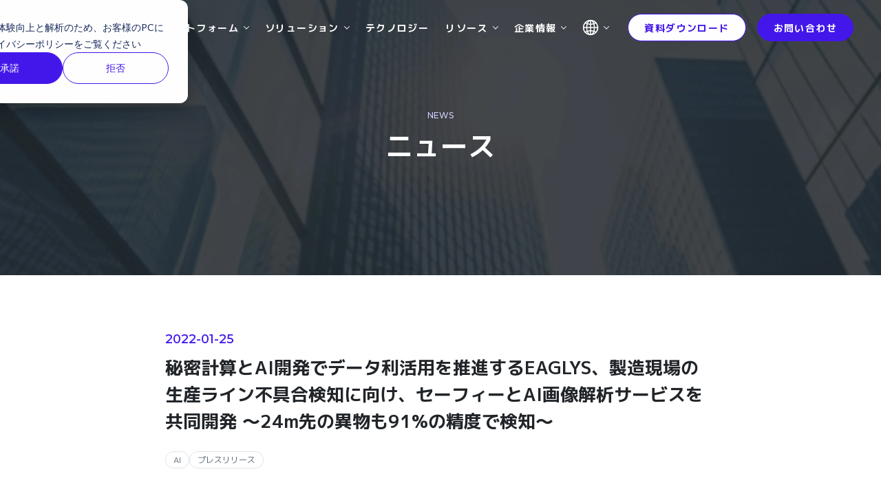

--- FILE ---
content_type: text/html; charset=UTF-8
request_url: https://eaglys.co.jp/resource/news/press-release/20220125
body_size: 9055
content:
<!doctype html><html lang="ja"><head>
    <meta charset="utf-8">
    <title>秘密計算とAI開発でデータ利活用を推進するEAGLYS、製造現場の 生産ライン不具合検知に向け、セーフィーとAI画像解析サービスを共同開発 ～24m先の異物も91%の精度で検知～ | EAGLYS</title>
    <link rel="icon" href="https://eaglys.co.jp/hubfs/favicon.ico">
    <meta name="description" content="EAGLYS株式会社は企業が安全で自由にデータ利活用できるよう、データセキュリティ技術とAI設計技術を基盤にしたサービス提供しています。">
    <link rel="preconnect" href="https://fonts.googleapis.com">
    <link rel="preconnect" href="https://fonts.gstatic.com" crossorigin>
    <link href="https://fonts.googleapis.com/css2?family=M+PLUS+1p:wght@400;500;700&amp;family=Montserrat:wght@300..700&amp;display=swap" rel="stylesheet">
    
    
        
    
    <meta name="viewport" content="width=device-width, initial-scale=1">

    
    <meta property="og:description" content="EAGLYS株式会社は企業が安全で自由にデータ利活用できるよう、データセキュリティ技術とAI設計技術を基盤にしたサービス提供しています。">
    <meta property="og:title" content="秘密計算とAI開発でデータ利活用を推進するEAGLYS、製造現場の 生産ライン不具合検知に向け、セーフィーとAI画像解析サービスを共同開発 ～24m先の異物も91%の精度で検知～ | EAGLYS">
    <meta name="twitter:description" content="EAGLYS株式会社は企業が安全で自由にデータ利活用できるよう、データセキュリティ技術とAI設計技術を基盤にしたサービス提供しています。">
    <meta name="twitter:title" content="秘密計算とAI開発でデータ利活用を推進するEAGLYS、製造現場の 生産ライン不具合検知に向け、セーフィーとAI画像解析サービスを共同開発 ～24m先の異物も91%の精度で検知～ | EAGLYS">

    

    
    <style>
a.cta_button{-moz-box-sizing:content-box !important;-webkit-box-sizing:content-box !important;box-sizing:content-box !important;vertical-align:middle}.hs-breadcrumb-menu{list-style-type:none;margin:0px 0px 0px 0px;padding:0px 0px 0px 0px}.hs-breadcrumb-menu-item{float:left;padding:10px 0px 10px 10px}.hs-breadcrumb-menu-divider:before{content:'›';padding-left:10px}.hs-featured-image-link{border:0}.hs-featured-image{float:right;margin:0 0 20px 20px;max-width:50%}@media (max-width: 568px){.hs-featured-image{float:none;margin:0;width:100%;max-width:100%}}.hs-screen-reader-text{clip:rect(1px, 1px, 1px, 1px);height:1px;overflow:hidden;position:absolute !important;width:1px}
</style>

<link rel="stylesheet" href="https://eaglys.co.jp/hubfs/hub_generated/template_assets/1/153333902969/1769128881666/template_main.min.css">
<link rel="stylesheet" href="https://eaglys.co.jp/hubfs/hub_generated/template_assets/1/158665141354/1769128874680/template_article-page.min.css">

  <style>#hs_cos_wrapper_article_mv .l-page-mv { --page_mv_text_color:rgba(255,255,255,1.0); }

#hs_cos_wrapper_article_mv .l-page-mv__kicker { --page_mv_kicker_color:rgba(210,210,255,1.0); }

  </style>
    <script type="application/ld+json">
{
  "mainEntityOfPage" : {
    "@type" : "WebPage",
    "@id" : "https://eaglys.co.jp/resource/news/press-release/20220125"
  },
  "author" : {
    "name" : "EAGLYS株式会社",
    "url" : "https://eaglys.co.jp/resource/news/author/eaglys株式会社",
    "@type" : "Person"
  },
  "headline" : "秘密計算とAI開発でデータ利活用を推進するEAGLYS、製造現場の 生産ライン不具合検知に向け、セーフィーとAI画像解析サービスを共同開発 ～24m先の異物も91%の精度で検知～",
  "datePublished" : "2022-01-24T15:00:00.000Z",
  "dateModified" : "2024-03-13T11:03:58.584Z",
  "publisher" : {
    "name" : "EAGLYS株式会社",
    "logo" : {
      "url" : "https://eaglys.co.jp/hubfs/favicon.ico",
      "@type" : "ImageObject"
    },
    "@type" : "Organization"
  },
  "@context" : "https://schema.org",
  "@type" : "BlogPosting",
  "image" : [ "https://eaglys.co.jp/hubfs/Imported_Blog_Media/eil3cbKLJJ1bkSN9XpHkhZs3fKJ2ItqMJsvVrQLQ-Mar-13-2024-10-40-07-5876-AM.png" ]
}
</script>


    
<!--  Added by GoogleAnalytics4 integration -->
<script>
var _hsp = window._hsp = window._hsp || [];
window.dataLayer = window.dataLayer || [];
function gtag(){dataLayer.push(arguments);}

var useGoogleConsentModeV2 = true;
var waitForUpdateMillis = 1000;


if (!window._hsGoogleConsentRunOnce) {
  window._hsGoogleConsentRunOnce = true;

  gtag('consent', 'default', {
    'ad_storage': 'denied',
    'analytics_storage': 'denied',
    'ad_user_data': 'denied',
    'ad_personalization': 'denied',
    'wait_for_update': waitForUpdateMillis
  });

  if (useGoogleConsentModeV2) {
    _hsp.push(['useGoogleConsentModeV2'])
  } else {
    _hsp.push(['addPrivacyConsentListener', function(consent){
      var hasAnalyticsConsent = consent && (consent.allowed || (consent.categories && consent.categories.analytics));
      var hasAdsConsent = consent && (consent.allowed || (consent.categories && consent.categories.advertisement));

      gtag('consent', 'update', {
        'ad_storage': hasAdsConsent ? 'granted' : 'denied',
        'analytics_storage': hasAnalyticsConsent ? 'granted' : 'denied',
        'ad_user_data': hasAdsConsent ? 'granted' : 'denied',
        'ad_personalization': hasAdsConsent ? 'granted' : 'denied'
      });
    }]);
  }
}

gtag('js', new Date());
gtag('set', 'developer_id.dZTQ1Zm', true);
gtag('config', 'G-WZBCNY39BW');
</script>
<script async src="https://www.googletagmanager.com/gtag/js?id=G-WZBCNY39BW"></script>

<!-- /Added by GoogleAnalytics4 integration -->

<!--  Added by GoogleTagManager integration -->
<script>
var _hsp = window._hsp = window._hsp || [];
window.dataLayer = window.dataLayer || [];
function gtag(){dataLayer.push(arguments);}

var useGoogleConsentModeV2 = true;
var waitForUpdateMillis = 1000;



var hsLoadGtm = function loadGtm() {
    if(window._hsGtmLoadOnce) {
      return;
    }

    if (useGoogleConsentModeV2) {

      gtag('set','developer_id.dZTQ1Zm',true);

      gtag('consent', 'default', {
      'ad_storage': 'denied',
      'analytics_storage': 'denied',
      'ad_user_data': 'denied',
      'ad_personalization': 'denied',
      'wait_for_update': waitForUpdateMillis
      });

      _hsp.push(['useGoogleConsentModeV2'])
    }

    (function(w,d,s,l,i){w[l]=w[l]||[];w[l].push({'gtm.start':
    new Date().getTime(),event:'gtm.js'});var f=d.getElementsByTagName(s)[0],
    j=d.createElement(s),dl=l!='dataLayer'?'&l='+l:'';j.async=true;j.src=
    'https://www.googletagmanager.com/gtm.js?id='+i+dl;f.parentNode.insertBefore(j,f);
    })(window,document,'script','dataLayer','GTM-P94B6FC');

    window._hsGtmLoadOnce = true;
};

_hsp.push(['addPrivacyConsentListener', function(consent){
  if(consent.allowed || (consent.categories && consent.categories.analytics)){
    hsLoadGtm();
  }
}]);

</script>

<!-- /Added by GoogleTagManager integration -->


<!-- Global site tag (gtag.js) - Google Analytics -->
<script async src="https://www.googletagmanager.com/gtag/js?id=G-WZBCNY39BW"></script>
<script>
  window.dataLayer = window.dataLayer || [];
  function gtag(){dataLayer.push(arguments);}
  gtag('js', new Date());

  gtag('config', 'G-WZBCNY39BW');
</script>

<style>
#hs-eu-confirmation-button, #hs-eu-decline-button {
text-align: center !important; }
</style>


<link rel="amphtml" href="https://eaglys.co.jp/resource/news/press-release/20220125?hs_amp=true">

<meta property="og:image" content="https://eaglys.co.jp/hubfs/Imported_Blog_Media/eil3cbKLJJ1bkSN9XpHkhZs3fKJ2ItqMJsvVrQLQ-Mar-13-2024-10-40-07-5876-AM.png">
<meta property="og:image:width" content="700">
<meta property="og:image:height" content="429">

<meta name="twitter:image" content="https://eaglys.co.jp/hubfs/Imported_Blog_Media/eil3cbKLJJ1bkSN9XpHkhZs3fKJ2ItqMJsvVrQLQ-Mar-13-2024-10-40-07-5876-AM.png">


<meta property="og:url" content="https://eaglys.co.jp/resource/news/press-release/20220125">
<meta name="twitter:card" content="summary_large_image">

<link rel="canonical" href="https://eaglys.co.jp/resource/news/press-release/20220125">

<meta property="og:type" content="article">
<link rel="alternate" type="application/rss+xml" href="https://eaglys.co.jp/resource/news/rss.xml">
<meta name="twitter:domain" content="eaglys.co.jp">
<script src="//platform.linkedin.com/in.js" type="text/javascript">
    lang: ja_JP
</script>

<meta http-equiv="content-language" content="ja">






  <meta name="generator" content="HubSpot"></head>

  <body style="background-color: #FFF;">
<!--  Added by GoogleTagManager integration -->
<noscript><iframe src="https://www.googletagmanager.com/ns.html?id=GTM-P94B6FC" height="0" width="0" style="display:none;visibility:hidden"></iframe></noscript>

<!-- /Added by GoogleTagManager integration -->

    <div class="body-wrapper  hs-content-id-160539665318 hs-blog-post hs-blog-id-158444623015">
      
        <div data-global-resource-path="eaglys/templates/partials/header.html">

<div id="header"></div></div>
      

      <div id="header-bg-handler" class="u-h-0"></div>
      <main class="body-container-wrapper">
        


<section>
<div id="hs_cos_wrapper_article_mv" class="hs_cos_wrapper hs_cos_wrapper_widget hs_cos_wrapper_type_module" style="" data-hs-cos-general-type="widget" data-hs-cos-type="module">
<div class="js-header-white u-hidden"></div>
<div class="l-page-mv" style="
    --bg_image_pc: url('https://eaglys.co.jp/hubfs/blog/mv_pc.jpg');
    --bg_image_pc_webp: url('https://eaglys.co.jp/hubfs/blog/mv_pc.webp');
    --bg_image_sp: url('https://eaglys.co.jp/hubfs/blog/mv_sp.jpg');
    --bg_image_sp_webp: url('https://eaglys.co.jp/hubfs/blog/mv_sp.webp');
  ">
  <div class="container">
    <hgroup>
      <h1>
        <small class="l-page-mv__kicker u-font-mont">NEWS</small>
        <span class="l-page-mv__title u-font-h1">ニュース</span>
      </h1>
    </hgroup>
  </div>
</div></div>
</section>

<article class="l-article">
  <div class="container">
    <div class="l-article__wrapper">
      <div class="l-article__header">
        <span class="l-article__date u-font-mont">
          <time datetime="2022-01-25">2022-01-25</time>
        </span>
        <h1 class="l-article__title"><span id="hs_cos_wrapper_name" class="hs_cos_wrapper hs_cos_wrapper_meta_field hs_cos_wrapper_type_text" style="" data-hs-cos-general-type="meta_field" data-hs-cos-type="text">秘密計算とAI開発でデータ利活用を推進するEAGLYS、製造現場の 生産ライン不具合検知に向け、セーフィーとAI画像解析サービスを共同開発 ～24m先の異物も91%の精度で検知～</span></h1>
        <ul class="l-article__tags">
          <li class="l-article__tag">AI</li>
          <li class="l-article__tag">プレスリリース</li>
        </ul>
      </div>
      <div class="l-article__inner">
        <aside class="l-article__share">
          <p>SHARE</p>
          <a href="javascript:void(0);" onclick="window.open('http://x.com/share?url=https://eaglys.co.jp/resource/news/press-release/20220125&amp;text=%E7%A7%98%E5%AF%86%E8%A8%88%E7%AE%97%E3%81%A8AI%E9%96%8B%E7%99%BA%E3%81%A7%E3%83%87%E3%83%BC%E3%82%BF%E5%88%A9%E6%B4%BB%E7%94%A8%E3%82%92%E6%8E%A8%E9%80%B2%E3%81%99%E3%82%8BEAGLYS%E3%80%81%E8%A3%BD%E9%80%A0%E7%8F%BE%E5%A0%B4%E3%81%AE+%E7%94%9F%E7%94%A3%E3%83%A9%E3%82%A4%E3%83%B3%E4%B8%8D%E5%85%B7%E5%90%88%E6%A4%9C%E7%9F%A5%E3%81%AB%E5%90%91%E3%81%91%E3%80%81%E3%82%BB%E3%83%BC%E3%83%95%E3%82%A3%E3%83%BC%E3%81%A8AI%E7%94%BB%E5%83%8F%E8%A7%A3%E6%9E%90%E3%82%B5%E3%83%BC%E3%83%93%E3%82%B9%E3%82%92%E5%85%B1%E5%90%8C%E9%96%8B%E7%99%BA+%EF%BD%9E24m%E5%85%88%E3%81%AE%E7%95%B0%E7%89%A9%E3%82%8291%25%E3%81%AE%E7%B2%BE%E5%BA%A6%E3%81%A7%E6%A4%9C%E7%9F%A5%EF%BD%9E+%7C+EAGLYS','_blank','width=550,height=480,left=100,top=50,scrollbars=1,resizable=1',0);return false;">
            <img src="https://eaglys.co.jp/hubfs/raw_assets/public/eaglys/assets/images/icons/icon_x.svg" width="30" height="30" alt="Xでシェア" loading="lazy" class="u-obj-center u-obj-contain">
          </a>
          <a href="javascript:void(0);" onclick="window.open('http://www.facebook.com/share.php?u=https://eaglys.co.jp/resource/news/press-release/20220125' , 'facebook_share', 'width=550, height=450,personalbar=0,toolbar=0,scrollbars=1,resizable=1'); return false;">
            <img src="https://eaglys.co.jp/hubfs/raw_assets/public/eaglys/assets/images/icons/icon_facebook.svg" width="30" height="30" alt="Facebookでシェア" loading="lazy" class="u-obj-center u-obj-contain">
          </a>
          <script src="https://platform.linkedin.com/in.js" type="text/javascript">lang: en_US</script>
          <script type="IN/Share" data-url="https://www.linkedin.com"></script>
        </aside>
        <div class="l-article__contents">
          <figure class="l-article__eyecatch u-text-center">
            <img src="https://eaglys.co.jp/hubfs/Imported_Blog_Media/eil3cbKLJJ1bkSN9XpHkhZs3fKJ2ItqMJsvVrQLQ-Mar-13-2024-10-40-07-5876-AM.png" alt="" class="u-w-full">
          </figure>
          <section class="l-article__wysiwyg">
            <p><span id="hs_cos_wrapper_post_body" class="hs_cos_wrapper hs_cos_wrapper_meta_field hs_cos_wrapper_type_rich_text" style="" data-hs-cos-general-type="meta_field" data-hs-cos-type="rich_text"></span></p><p>　<strong>EAGLYS（イーグリス）株式会社（本社：東京都渋谷区、代表取締役社長：今林広樹、以下EAGLYS）とクラウド録画サービスシェアNo.1 の(※1)</strong><a rel="noreferrer noopener" href="https://safie.co.jp/" target="_blank"><strong>セーフィー株式会社</strong></a><strong>（東京都品川区、代表取締役社長CEO：佐渡島 隆平、以下セーフィー）は、製造現場の生産ラインの不具合検知に向け、EAGLYSのAI画像解析技術とクラウド録画サービス「Safie（セーフィー&nbsp;）」を掛け合わせたAI画像解析サービスの共同開発に着手、実証実験で24m先の異物に対して91%の検知精度を実現したことを報告いたします。</strong><br><strong>&nbsp;</strong><br></p> 
<!--more--><h3>共同開発の背景：製造業では就労人口の課題に直面している</h3> 
<p>　近年、製造業では就労者不足・後継者不足の課題に直面しており、国内の就業者数は2002年の1,202万人から2019年の1,063万人と直近20年間で約200万人（▲11.6％程度）も減少（※2）しています。一方で、製品の加工や組み立て等の通常の生産作業以外に、設備の不具合や異物混入の有無を目視で確認する等、製品の品質管理へも多くの工数が生じており、製造業全体で請け負う作業量は日に日に増えています。</p> 
<p>　生産性と品質管理の維持・向上に向け、産業用ロボットやFA（ファクトリーオートメイション）の活用が進んでいますが、工場設備のレイアウトによってはロボットの組込みが困難であることや人力で製造過程の異物や残留物の確認や判断をせざるを得ない等、省人化・自動化に踏み切れない領域も数多く残っています。</p> 
<p>（※1）テクノ・システム・リサーチ社調べ「ネットワークカメラのクラウド録画サービス市場調査」より<br>（※2）経済産業省「製造基盤白書（ものづくり白書）2020年版」<br><a rel="noreferrer noopener" href="https://www.meti.go.jp/report/whitepaper/mono/2020/honbun_pdf/pdf/gaiyo.pdf" target="_blank">https://www.meti.go.jp/report/whitepaper/mono/2020/honbun_pdf/pdf/gaiyo.pdf</a><br><br></p> 
<h3>共同開発の概要：工場へ手軽に高精度AI画像解析カメラを導入</h3> 
<p>　クラウド録画サービスで現場DX・オペレーション改善に寄与してきたセーフィーと連携し、撮影した映像データにEAGLYSのAI解析技術を組み合わせることで、製造現場の生産ライン上の不具合や異物検知を超高速・高精度で行えるAI画像解析サービスの開発に着手いたしました。</p> 
<p>　高精度AI画像解析カメラで製造工場や物流センター内の生産ライン上の不具合や異物混入の検知を容易にできるようになるだけでなく、映像を通じた確認作業の記録や遠隔からの管理・実行、振り返りに活用することが可能になります。<br></p> 
<h3>実証実験の結果：24m先の異物を91%の精度で検知</h3> 
<p>今回、実証実験用に開発した工場向けAI画像解析サービスを実際の製造工場で試したところ、現状の生産設備や従業員の作業導線を変えることなく、目視でも検知困難な24m先のラインにある異物を91％の確率で検知することに成功しました。</p> 
<p>　本格実装に向けて、工程や製品に合わせた画角やAIアルゴリズムをチューニングすることで、今回の数値よりさらに高い精度の検知率が期待できる結果となりました。<br></p> 
<h3>今後の展開</h3> 
<p>　今回の実証実験で得られた結果を踏まえることはもちろん、製造工場が抱えるその他の課題やニーズへ対応し、製造現場の生産性向上に貢献しながら製造業界全体の労働力減少や技能継承の課題を解決していけるよう貢献してまいります。<br></p> 
<h3>クラウド録画サービス「Safie（セーフィー）」とは</h3> 
<p>　Safieはカメラとインターネットをつなぐだけで、いつでもどこでも映像を確認できるクラウド録画サービスシェアNo.1のサービスです。</p> 
<p>　「映像から未来をつくる」というビジョンのもと、人々の意思決定に映像をお役立ていただける未来を創造し、企業から個人まで誰もが手軽に利用できる映像プラットフォームを目指しています。<br><br></p> 
<p><strong>【セーフィー株式会社】</strong><br>所在地　：東京都品川区西五反田1-5-1 A-PLACE五反田駅前<br>設立　　：2014年10月<br>代表者　：佐渡島 隆平<br>事業内容：クラウド録画・映像管理プラットフォーム『Safie（セーフィー）』の運営<br>URL　　：<a rel="noreferrer noopener" href="https://safie.co.jp/" target="_blank">https://safie.co.jp/</a><br><br></p> 
<p><strong>【EAGLYS（イーグリス）株式会社】</strong><br>所在地　：東京都渋谷区千駄ヶ谷5丁目27-3 やまとビル7F<br>設立　　：2016年12月<br>代表者　：代表取締役社長 今林広樹<br>事業内容：秘密計算技術を軸としたデータセキュリティ／データ利活用支援／AI設計・開発事業<br>URL　　：<a rel="noreferrer noopener" href="https://www.eaglys.co.jp" target="_blank">https://www.eaglys.co.jp</a></p> 
<p><br></p><p></p>
          </section>
          <a href="https://eaglys.co.jp/resource/news" class="l-article__back c-button c-button--lg c-button--hover-color c-button--has-icon c-button--icon-left c-button--icon-absolute">一覧に戻る</a>
        </div>
      </div>
    </div>
  </div>
</article>


        
        <div id="video-modal"></div>
      </main>

      
        <div data-global-resource-path="eaglys/templates/partials/footer.html">

<footer class="l-footer">
  <div class="container">
    <h3>
      <a>
        <img src="https://eaglys.co.jp/hubfs/raw_assets/public/eaglys/assets/images/common/logo_white.svg" width="172" height="40" alt="EAGLYS株式会社" loading="lazy">
      </a>
    </h3>
    <nav class="l-footer__inner">
      <div class="l-footer__column">
          <details class="l-footer__details js-details" data-opening="true" data-switching="false" open>
            <summary class="l-footer__summary">プラットフォーム</summary>
            <div class="js-details-content">
              <div class="l-footer__links">
                  <span class="l-footer__subheading">プラットフォームプロダクト</span>
                    <a href="/platform/gate-db/" class="l-footer__link">DataArmor GATE DB</a>
                    <a href="/platform/gate-ai/" class="l-footer__link">DataArmor GATE AI</a>
              </div>
            </div>
          </details>
      </div>
      <div class="l-footer__column">
          <a href="" target="_blank" class="l-footer__link"></a>
          <details class="l-footer__details js-details" data-opening="true" data-switching="false" open>
            <summary class="l-footer__summary">ソリューション</summary>
            <div class="js-details-content">
              <div class="l-footer__links">
                  <span class="l-footer__subheading">秘密計算</span>
                    <a href="/solution/alchemista/" class="l-footer__link">EAGLYS ALCHEMISTA</a>
                    <a href="/solution/bianca" class="l-footer__link">EAGLYS Bianca</a>
                    <a href="/solution/ccps/" class="l-footer__link">EAGLYS 秘密計算プロフェッショナルサービス</a>
                  <span class="l-footer__subheading">AI</span>
                    <a href="/solution/alchemistalabs/" class="l-footer__link">EAGLYS ALCHEMISTA Labs</a>
                    <a href="/mining-ai" class="l-footer__link">EAGLYS MINING AI</a>
              </div>
            </div>
          </details>
      </div>
      <div class="l-footer__column">
          <details class="l-footer__details js-details" data-opening="true" data-switching="false" open>
            <summary class="l-footer__summary">テクノロジー</summary>
            <div class="js-details-content">
              <div class="l-footer__links">
                  <a href="/technology/" class="l-footer__link">テクノロジー</a>
                  <span class="l-footer__subheading"></span>
                    <a href="" target="_blank" class="l-footer__link"></a>
              </div>
            </div>
          </details>
          <details class="l-footer__details js-details" data-opening="true" data-switching="false" open>
            <summary class="l-footer__summary">リソース</summary>
            <div class="js-details-content">
              <div class="l-footer__links">
                  <span class="l-footer__subheading">リソース</span>
                    <a href="/resource-library/" class="l-footer__link">リソースライブラリ</a>
                    <a href="/resource/columns" class="l-footer__link">コラム</a>
                    <a href="/resource/blog" class="l-footer__link">コーポレートブログ</a>
                    <a href="https://qiita.com/organizations/eaglys/items" target="_blank" class="l-footer__link">テックブログ</a>
                  <span class="l-footer__subheading">サポート</span>
                    <a href="https://eaglys-supportdesk.atlassian.net/servicedesk/customer/user/login" target="_blank" class="l-footer__link">サポートデスク</a>
              </div>
            </div>
          </details>
      </div>
      <div class="l-footer__column">
          <details class="l-footer__details js-details" data-opening="true" data-switching="false" open>
            <summary class="l-footer__summary">企業情報</summary>
            <div class="js-details-content">
              <div class="l-footer__links">
                  <span class="l-footer__subheading">企業案内</span>
                    <a href="/about-us/" class="l-footer__link">EAGLYSについて</a>
                    <a href="/resource/news" class="l-footer__link">ニュース</a>
                  <span class="l-footer__subheading">採用情報</span>
                    <a href="/careers/" class="l-footer__link">採用情報について</a>
              </div>
            </div>
          </details>
          <a href="/resource-library/" class="l-footer__link">資料ダウンロード</a>
          <a href="/policy/" class="l-footer__link">プライバシーポリシー</a>
          <a href="/contact/" class="l-footer__link">お問い合わせ</a>
      </div>
    </nav>
    <p class="l-footer__copyright">Copyright © EAGLYS</p>
  </div>
</footer></div>
      
    </div>
    <script type="application/json" id="header-menu-json">[{"activeBranch":false,"activeNode":false,"blogNode":false,"categoryId":null,"children":[{"activeBranch":false,"activeNode":false,"blogNode":false,"categoryId":null,"children":[{"activeBranch":false,"activeNode":false,"blogNode":false,"categoryId":1,"children":[],"contentGroupId":null,"contentType":"site_page","errorMessage":null,"guid":null,"isDeleted":false,"isNonLinkingNode":false,"isPublished":true,"label":"DataArmor GATE DB","level":3,"linkTarget":null,"live":true,"nodeType":2,"pageId":155099707735,"pageTitle":"DataArmor GATE DB","parentGuid":null,"slug":"platform/gate-db/","state":"PUBLISHED_OR_SCHEDULED","subcategory":"site_page","topLevelAncestorGuid":null,"url":"https://eaglys.co.jp/platform/gate-db/","urlParamStr":"","urlWithoutAnchor":"https://eaglys.co.jp/platform/gate-db/"},{"activeBranch":false,"activeNode":false,"blogNode":false,"categoryId":1,"children":[],"contentGroupId":null,"contentType":"site_page","errorMessage":null,"guid":null,"isDeleted":false,"isNonLinkingNode":false,"isPublished":true,"label":"DataArmor GATE AI","level":3,"linkTarget":null,"live":true,"nodeType":2,"pageId":158506765156,"pageTitle":"DataArmor GATE AI","parentGuid":null,"slug":"platform/gate-ai/","state":"PUBLISHED_OR_SCHEDULED","subcategory":"site_page","topLevelAncestorGuid":null,"url":"https://eaglys.co.jp/platform/gate-ai/","urlParamStr":"","urlWithoutAnchor":"https://eaglys.co.jp/platform/gate-ai/"}],"contentGroupId":null,"contentType":null,"errorMessage":null,"guid":null,"isDeleted":false,"isNonLinkingNode":false,"isPublished":true,"label":"プラットフォームプロダクト","level":2,"linkTarget":null,"live":true,"nodeType":3,"pageId":null,"pageTitle":null,"parentGuid":null,"slug":null,"state":null,"subcategory":null,"topLevelAncestorGuid":null,"url":"","urlParamStr":"","urlWithoutAnchor":""}],"contentGroupId":null,"contentType":null,"errorMessage":null,"guid":null,"isDeleted":false,"isNonLinkingNode":false,"isPublished":true,"label":"プラットフォーム","level":1,"linkTarget":null,"live":true,"nodeType":3,"pageId":null,"pageTitle":null,"parentGuid":null,"slug":null,"state":null,"subcategory":null,"topLevelAncestorGuid":null,"url":"","urlParamStr":"","urlWithoutAnchor":""},{"activeBranch":false,"activeNode":false,"blogNode":false,"categoryId":null,"children":[{"activeBranch":false,"activeNode":false,"blogNode":false,"categoryId":null,"children":[{"activeBranch":false,"activeNode":false,"blogNode":false,"categoryId":1,"children":[],"contentGroupId":null,"contentType":"site_page","errorMessage":null,"guid":null,"isDeleted":false,"isNonLinkingNode":false,"isPublished":true,"label":"EAGLYS ALCHEMISTA","level":3,"linkTarget":null,"live":true,"nodeType":2,"pageId":155100862826,"pageTitle":"EAGLYS ALCHEMISTA｜次世代型MIソリューション","parentGuid":null,"slug":"solution/alchemista/","state":"PUBLISHED_OR_SCHEDULED","subcategory":"site_page","topLevelAncestorGuid":null,"url":"https://eaglys.co.jp/solution/alchemista/","urlParamStr":"","urlWithoutAnchor":"https://eaglys.co.jp/solution/alchemista/"},{"activeBranch":false,"activeNode":false,"blogNode":false,"categoryId":1,"children":[],"contentGroupId":null,"contentType":"site_page","errorMessage":null,"guid":null,"isDeleted":false,"isNonLinkingNode":false,"isPublished":true,"label":"EAGLYS Bianca","level":3,"linkTarget":null,"live":true,"nodeType":2,"pageId":174708628049,"pageTitle":"EAGLYS Bianca","parentGuid":null,"slug":"solution/bianca","state":"PUBLISHED_OR_SCHEDULED","subcategory":"site_page","topLevelAncestorGuid":null,"url":"https://eaglys.co.jp/solution/bianca","urlParamStr":"","urlWithoutAnchor":"https://eaglys.co.jp/solution/bianca"},{"activeBranch":false,"activeNode":false,"blogNode":false,"categoryId":1,"children":[],"contentGroupId":null,"contentType":"site_page","errorMessage":null,"guid":null,"isDeleted":false,"isNonLinkingNode":false,"isPublished":true,"label":"秘密計算プロフェッショナルサービス","level":3,"linkTarget":null,"live":true,"nodeType":2,"pageId":174612926256,"pageTitle":"秘密計算プロフェッショナルサービス","parentGuid":null,"slug":"solution/ccps/","state":"PUBLISHED_OR_SCHEDULED","subcategory":"site_page","topLevelAncestorGuid":null,"url":"https://eaglys.co.jp/solution/ccps/","urlParamStr":"","urlWithoutAnchor":"https://eaglys.co.jp/solution/ccps/"}],"contentGroupId":null,"contentType":null,"errorMessage":null,"guid":null,"isDeleted":false,"isNonLinkingNode":false,"isPublished":true,"label":"秘密計算","level":2,"linkTarget":null,"live":true,"nodeType":3,"pageId":null,"pageTitle":null,"parentGuid":null,"slug":null,"state":null,"subcategory":null,"topLevelAncestorGuid":null,"url":"","urlParamStr":"","urlWithoutAnchor":""},{"activeBranch":false,"activeNode":false,"blogNode":false,"categoryId":null,"children":[{"activeBranch":false,"activeNode":false,"blogNode":false,"categoryId":1,"children":[],"contentGroupId":null,"contentType":"site_page","errorMessage":null,"guid":null,"isDeleted":false,"isNonLinkingNode":false,"isPublished":true,"label":"EAGLYS ALCHEMISTA Labs","level":3,"linkTarget":null,"live":true,"nodeType":2,"pageId":181139844215,"pageTitle":"ALCHEMISTA Labs","parentGuid":null,"slug":"solution/alchemistalabs/","state":"PUBLISHED_OR_SCHEDULED","subcategory":"site_page","topLevelAncestorGuid":null,"url":"https://eaglys.co.jp/solution/alchemistalabs/","urlParamStr":"","urlWithoutAnchor":"https://eaglys.co.jp/solution/alchemistalabs/"},{"activeBranch":false,"activeNode":false,"blogNode":false,"categoryId":1,"children":[],"contentGroupId":null,"contentType":"site_page","errorMessage":null,"guid":null,"isDeleted":false,"isNonLinkingNode":false,"isPublished":true,"label":"EAGLYS MINING AI","level":3,"linkTarget":null,"live":true,"nodeType":2,"pageId":278167438071,"pageTitle":"【2026年リニューアル前の仮】EAGLYS MINING AI","parentGuid":null,"slug":"mining-ai","state":"PUBLISHED_OR_SCHEDULED","subcategory":"site_page","topLevelAncestorGuid":null,"url":"https://eaglys.co.jp/mining-ai","urlParamStr":"","urlWithoutAnchor":"https://eaglys.co.jp/mining-ai"}],"contentGroupId":null,"contentType":null,"errorMessage":null,"guid":null,"isDeleted":false,"isNonLinkingNode":false,"isPublished":true,"label":"AI","level":2,"linkTarget":null,"live":true,"nodeType":3,"pageId":null,"pageTitle":null,"parentGuid":null,"slug":null,"state":null,"subcategory":null,"topLevelAncestorGuid":null,"url":"","urlParamStr":"","urlWithoutAnchor":""}],"contentGroupId":null,"contentType":null,"errorMessage":null,"guid":null,"isDeleted":false,"isNonLinkingNode":false,"isPublished":true,"label":"ソリューション","level":1,"linkTarget":null,"live":true,"nodeType":3,"pageId":null,"pageTitle":null,"parentGuid":null,"slug":null,"state":null,"subcategory":null,"topLevelAncestorGuid":null,"url":"","urlParamStr":"","urlWithoutAnchor":""},{"activeBranch":false,"activeNode":false,"blogNode":false,"categoryId":1,"children":[],"contentGroupId":null,"contentType":"site_page","errorMessage":null,"guid":null,"isDeleted":false,"isNonLinkingNode":false,"isPublished":true,"label":"テクノロジー","level":1,"linkTarget":null,"live":true,"nodeType":2,"pageId":158954958986,"pageTitle":"テクノロジー","parentGuid":null,"slug":"technology/","state":"PUBLISHED_OR_SCHEDULED","subcategory":"site_page","topLevelAncestorGuid":null,"url":"https://eaglys.co.jp/technology/","urlParamStr":"","urlWithoutAnchor":"https://eaglys.co.jp/technology/"},{"activeBranch":false,"activeNode":false,"blogNode":false,"categoryId":null,"children":[{"activeBranch":false,"activeNode":false,"blogNode":false,"categoryId":null,"children":[{"activeBranch":false,"activeNode":false,"blogNode":false,"categoryId":1,"children":[],"contentGroupId":null,"contentType":"site_page","errorMessage":null,"guid":null,"isDeleted":false,"isNonLinkingNode":false,"isPublished":true,"label":"リソースライブラリ","level":3,"linkTarget":null,"live":true,"nodeType":2,"pageId":158341450877,"pageTitle":"リソースライブラリ","parentGuid":null,"slug":"resource-library/","state":"PUBLISHED_OR_SCHEDULED","subcategory":"site_page","topLevelAncestorGuid":null,"url":"https://eaglys.co.jp/resource-library/","urlParamStr":"","urlWithoutAnchor":"https://eaglys.co.jp/resource-library/"}],"contentGroupId":null,"contentType":null,"errorMessage":null,"guid":null,"isDeleted":false,"isNonLinkingNode":false,"isPublished":true,"label":"リソース","level":2,"linkTarget":null,"live":true,"nodeType":3,"pageId":null,"pageTitle":null,"parentGuid":null,"slug":null,"state":null,"subcategory":null,"topLevelAncestorGuid":null,"url":"","urlParamStr":"","urlWithoutAnchor":""},{"activeBranch":false,"activeNode":false,"blogNode":false,"categoryId":null,"children":[{"activeBranch":false,"activeNode":false,"blogNode":true,"categoryId":3,"children":[],"contentGroupId":158525045903,"contentType":"blog","errorMessage":null,"guid":null,"isDeleted":false,"isNonLinkingNode":false,"isPublished":true,"label":"コーポレートブログ","level":3,"linkTarget":null,"live":true,"nodeType":1,"pageId":null,"pageTitle":"ブログ","parentGuid":null,"slug":"resource/blog","state":"PUBLISHED","subcategory":null,"topLevelAncestorGuid":null,"url":"https://eaglys.co.jp/resource/blog","urlParamStr":"","urlWithoutAnchor":"https://eaglys.co.jp/resource/blog"},{"activeBranch":false,"activeNode":false,"blogNode":true,"categoryId":3,"children":[],"contentGroupId":158525045911,"contentType":"blog","errorMessage":null,"guid":null,"isDeleted":false,"isNonLinkingNode":false,"isPublished":true,"label":"コラム","level":3,"linkTarget":null,"live":true,"nodeType":1,"pageId":null,"pageTitle":"コラム","parentGuid":null,"slug":"resource/columns","state":"PUBLISHED","subcategory":null,"topLevelAncestorGuid":null,"url":"https://eaglys.co.jp/resource/columns","urlParamStr":"","urlWithoutAnchor":"https://eaglys.co.jp/resource/columns"},{"activeBranch":false,"activeNode":false,"blogNode":false,"categoryId":null,"children":[],"contentGroupId":null,"contentType":null,"errorMessage":null,"guid":null,"isDeleted":false,"isNonLinkingNode":false,"isPublished":true,"label":"テックブログ","level":3,"linkTarget":null,"live":true,"nodeType":3,"pageId":null,"pageTitle":null,"parentGuid":null,"slug":null,"state":null,"subcategory":null,"topLevelAncestorGuid":null,"url":"https://qiita.com/organizations/eaglys/items","urlParamStr":"","urlWithoutAnchor":"https://qiita.com/organizations/eaglys/items"}],"contentGroupId":null,"contentType":null,"errorMessage":null,"guid":null,"isDeleted":false,"isNonLinkingNode":false,"isPublished":true,"label":"ブログ・記事","level":2,"linkTarget":null,"live":true,"nodeType":3,"pageId":null,"pageTitle":null,"parentGuid":null,"slug":null,"state":null,"subcategory":null,"topLevelAncestorGuid":null,"url":"","urlParamStr":"","urlWithoutAnchor":""},{"activeBranch":false,"activeNode":false,"blogNode":false,"categoryId":null,"children":[{"activeBranch":false,"activeNode":false,"blogNode":false,"categoryId":null,"children":[],"contentGroupId":null,"contentType":null,"errorMessage":null,"guid":null,"isDeleted":false,"isNonLinkingNode":false,"isPublished":true,"label":"サポートデスク","level":3,"linkTarget":null,"live":true,"nodeType":3,"pageId":null,"pageTitle":null,"parentGuid":null,"slug":null,"state":null,"subcategory":null,"topLevelAncestorGuid":null,"url":"https://eaglys-supportdesk.atlassian.net/servicedesk/customer/user/login","urlParamStr":"","urlWithoutAnchor":"https://eaglys-supportdesk.atlassian.net/servicedesk/customer/user/login"}],"contentGroupId":null,"contentType":null,"errorMessage":null,"guid":null,"isDeleted":false,"isNonLinkingNode":false,"isPublished":true,"label":"サポート","level":2,"linkTarget":null,"live":true,"nodeType":3,"pageId":null,"pageTitle":null,"parentGuid":null,"slug":null,"state":null,"subcategory":null,"topLevelAncestorGuid":null,"url":"","urlParamStr":"","urlWithoutAnchor":""}],"contentGroupId":null,"contentType":null,"errorMessage":null,"guid":null,"isDeleted":false,"isNonLinkingNode":false,"isPublished":true,"label":"リソース","level":1,"linkTarget":null,"live":true,"nodeType":3,"pageId":null,"pageTitle":null,"parentGuid":null,"slug":null,"state":null,"subcategory":null,"topLevelAncestorGuid":null,"url":"","urlParamStr":"","urlWithoutAnchor":""},{"activeBranch":false,"activeNode":false,"blogNode":false,"categoryId":null,"children":[{"activeBranch":false,"activeNode":false,"blogNode":false,"categoryId":null,"children":[{"activeBranch":false,"activeNode":false,"blogNode":false,"categoryId":1,"children":[],"contentGroupId":null,"contentType":"site_page","errorMessage":null,"guid":null,"isDeleted":false,"isNonLinkingNode":false,"isPublished":true,"label":"EAGLYSについて","level":3,"linkTarget":null,"live":true,"nodeType":2,"pageId":160243693840,"pageTitle":"EAGLYSについて","parentGuid":null,"slug":"about-us/","state":"PUBLISHED_OR_SCHEDULED","subcategory":"site_page","topLevelAncestorGuid":null,"url":"https://eaglys.co.jp/about-us/","urlParamStr":"","urlWithoutAnchor":"https://eaglys.co.jp/about-us/"},{"activeBranch":false,"activeNode":false,"blogNode":true,"categoryId":3,"children":[],"contentGroupId":158444623015,"contentType":"blog","errorMessage":null,"guid":null,"isDeleted":false,"isNonLinkingNode":false,"isPublished":true,"label":"ニュース","level":3,"linkTarget":null,"live":true,"nodeType":1,"pageId":null,"pageTitle":"ニュース","parentGuid":null,"slug":"resource/news","state":"PUBLISHED","subcategory":null,"topLevelAncestorGuid":null,"url":"https://eaglys.co.jp/resource/news","urlParamStr":"","urlWithoutAnchor":"https://eaglys.co.jp/resource/news"}],"contentGroupId":null,"contentType":null,"errorMessage":null,"guid":null,"isDeleted":false,"isNonLinkingNode":false,"isPublished":true,"label":"企業案内","level":2,"linkTarget":null,"live":true,"nodeType":3,"pageId":null,"pageTitle":null,"parentGuid":null,"slug":null,"state":null,"subcategory":null,"topLevelAncestorGuid":null,"url":"","urlParamStr":"","urlWithoutAnchor":""},{"activeBranch":false,"activeNode":false,"blogNode":false,"categoryId":null,"children":[{"activeBranch":false,"activeNode":false,"blogNode":false,"categoryId":1,"children":[],"contentGroupId":null,"contentType":"site_page","errorMessage":null,"guid":null,"isDeleted":false,"isNonLinkingNode":false,"isPublished":true,"label":"採用情報について","level":3,"linkTarget":null,"live":true,"nodeType":2,"pageId":159326939015,"pageTitle":"採用情報","parentGuid":null,"slug":"careers/","state":"PUBLISHED_OR_SCHEDULED","subcategory":"site_page","topLevelAncestorGuid":null,"url":"https://eaglys.co.jp/careers/","urlParamStr":"","urlWithoutAnchor":"https://eaglys.co.jp/careers/"}],"contentGroupId":null,"contentType":null,"errorMessage":null,"guid":null,"isDeleted":false,"isNonLinkingNode":false,"isPublished":true,"label":"採用情報","level":2,"linkTarget":null,"live":true,"nodeType":3,"pageId":null,"pageTitle":null,"parentGuid":null,"slug":null,"state":null,"subcategory":null,"topLevelAncestorGuid":null,"url":"","urlParamStr":"","urlWithoutAnchor":""}],"contentGroupId":null,"contentType":null,"errorMessage":null,"guid":null,"isDeleted":false,"isNonLinkingNode":false,"isPublished":true,"label":"企業情報","level":1,"linkTarget":null,"live":true,"nodeType":3,"pageId":null,"pageTitle":null,"parentGuid":null,"slug":null,"state":null,"subcategory":null,"topLevelAncestorGuid":null,"url":"","urlParamStr":"","urlWithoutAnchor":""},{"activeBranch":false,"activeNode":false,"blogNode":false,"categoryId":null,"children":[{"activeBranch":false,"activeNode":false,"blogNode":false,"categoryId":1,"children":[],"contentGroupId":null,"contentType":"site_page","errorMessage":null,"guid":null,"isDeleted":false,"isNonLinkingNode":false,"isPublished":true,"label":"資料ダウンロード","level":2,"linkTarget":null,"live":true,"nodeType":2,"pageId":158341450877,"pageTitle":"リソースライブラリ","parentGuid":null,"slug":"resource-library/","state":"PUBLISHED_OR_SCHEDULED","subcategory":"site_page","topLevelAncestorGuid":null,"url":"https://eaglys.co.jp/resource-library/","urlParamStr":"","urlWithoutAnchor":"https://eaglys.co.jp/resource-library/"},{"activeBranch":false,"activeNode":false,"blogNode":false,"categoryId":1,"children":[],"contentGroupId":null,"contentType":"site_page","errorMessage":null,"guid":null,"isDeleted":false,"isNonLinkingNode":false,"isPublished":true,"label":"お問い合わせ","level":2,"linkTarget":null,"live":true,"nodeType":2,"pageId":170043274419,"pageTitle":"お問い合わせ(2024年)","parentGuid":null,"slug":"contact/","state":"PUBLISHED_OR_SCHEDULED","subcategory":"site_page","topLevelAncestorGuid":null,"url":"https://eaglys.co.jp/contact/","urlParamStr":"","urlWithoutAnchor":"https://eaglys.co.jp/contact/"}],"contentGroupId":null,"contentType":null,"errorMessage":null,"guid":null,"isDeleted":false,"isNonLinkingNode":false,"isPublished":true,"label":"buttons","level":1,"linkTarget":null,"live":true,"nodeType":3,"pageId":null,"pageTitle":null,"parentGuid":null,"slug":null,"state":null,"subcategory":null,"topLevelAncestorGuid":null,"url":"","urlParamStr":"","urlWithoutAnchor":""}]</script>
    
    
    <script src="/hs/hsstatic/jquery-libs/static-1.1/jquery/jquery-1.7.1.js"></script>
<script>hsjQuery = window['jQuery'];</script>
<!-- HubSpot performance collection script -->
<script defer src="/hs/hsstatic/content-cwv-embed/static-1.1293/embed.js"></script>
<script src="https://eaglys.co.jp/hubfs/hub_generated/template_assets/1/153333903007/1769128874829/template_main.min.js"></script>
<script>
var hsVars = hsVars || {}; hsVars['language'] = 'ja';
</script>

<script src="/hs/hsstatic/cos-i18n/static-1.53/bundles/project.js"></script>

<!-- Start of HubSpot Analytics Code -->
<script type="text/javascript">
var _hsq = _hsq || [];
_hsq.push(["setContentType", "blog-post"]);
_hsq.push(["setCanonicalUrl", "https:\/\/eaglys.co.jp\/resource\/news\/press-release\/20220125"]);
_hsq.push(["setPageId", "160539665318"]);
_hsq.push(["setContentMetadata", {
    "contentPageId": 160539665318,
    "legacyPageId": "160539665318",
    "contentFolderId": null,
    "contentGroupId": 158444623015,
    "abTestId": null,
    "languageVariantId": 160539665318,
    "languageCode": "ja",
    
    
}]);
</script>

<script type="text/javascript" id="hs-script-loader" async defer src="/hs/scriptloader/21156717.js"></script>
<!-- End of HubSpot Analytics Code -->


<script type="text/javascript">
var hsVars = {
    render_id: "af5c0a29-73c4-435c-a5ff-cb320d584752",
    ticks: 1769129346227,
    page_id: 160539665318,
    
    content_group_id: 158444623015,
    portal_id: 21156717,
    app_hs_base_url: "https://app-na2.hubspot.com",
    cp_hs_base_url: "https://cp-na2.hubspot.com",
    language: "ja",
    analytics_page_type: "blog-post",
    scp_content_type: "",
    
    analytics_page_id: "160539665318",
    category_id: 3,
    folder_id: 0,
    is_hubspot_user: false
}
</script>


<script defer src="/hs/hsstatic/HubspotToolsMenu/static-1.432/js/index.js"></script>



<div id="fb-root"></div>
  <script>(function(d, s, id) {
  var js, fjs = d.getElementsByTagName(s)[0];
  if (d.getElementById(id)) return;
  js = d.createElement(s); js.id = id;
  js.src = "//connect.facebook.net/ja_JP/sdk.js#xfbml=1&version=v3.0";
  fjs.parentNode.insertBefore(js, fjs);
 }(document, 'script', 'facebook-jssdk'));</script> <script>!function(d,s,id){var js,fjs=d.getElementsByTagName(s)[0];if(!d.getElementById(id)){js=d.createElement(s);js.id=id;js.src="https://platform.twitter.com/widgets.js";fjs.parentNode.insertBefore(js,fjs);}}(document,"script","twitter-wjs");</script>
 


  
</body></html>

--- FILE ---
content_type: text/css
request_url: https://eaglys.co.jp/hubfs/hub_generated/template_assets/1/153333902969/1769128881666/template_main.min.css
body_size: 11191
content:
.hs-tools-menu.hs-collapsed{display:none}:root{--column-gap:2.13%;--column-width-multiplier:8.333}.row-fluid{display:flex;flex-wrap:wrap;width:100%}.row-fluid .span1,.row-fluid .span10,.row-fluid .span11,.row-fluid .span12,.row-fluid .span2,.row-fluid .span3,.row-fluid .span4,.row-fluid .span5,.row-fluid .span6,.row-fluid .span7,.row-fluid .span8,.row-fluid .span9{min-height:1px;width:100%}@media (min-width:768px){.row-fluid{flex-wrap:nowrap;justify-content:space-between}.row-fluid .span1{width:calc(var(--column-width-multiplier)*1%*1 - var(--column-gap)*var(--column-width-multiplier)*11/100)}.row-fluid .span2{width:calc(var(--column-width-multiplier)*1%*2 - var(--column-gap)*var(--column-width-multiplier)*10/100)}.row-fluid .span3{width:calc(var(--column-width-multiplier)*1%*3 - var(--column-gap)*var(--column-width-multiplier)*9/100)}.row-fluid .span4{width:calc(var(--column-width-multiplier)*1%*4 - var(--column-gap)*var(--column-width-multiplier)*8/100)}.row-fluid .span5{width:calc(var(--column-width-multiplier)*1%*5 - var(--column-gap)*var(--column-width-multiplier)*7/100)}.row-fluid .span6{width:calc(var(--column-width-multiplier)*1%*6 - var(--column-gap)*var(--column-width-multiplier)*6/100)}.row-fluid .span7{width:calc(var(--column-width-multiplier)*1%*7 - var(--column-gap)*var(--column-width-multiplier)*5/100)}.row-fluid .span8{width:calc(var(--column-width-multiplier)*1%*8 - var(--column-gap)*var(--column-width-multiplier)*4/100)}.row-fluid .span9{width:calc(var(--column-width-multiplier)*1%*9 - var(--column-gap)*var(--column-width-multiplier)*3/100)}.row-fluid .span10{width:calc(var(--column-width-multiplier)*1%*10 - var(--column-gap)*var(--column-width-multiplier)*2/100)}.row-fluid .span11{width:calc(var(--column-width-multiplier)*1%*11 - var(--column-gap)*var(--column-width-multiplier)*1/100)}}.content-wrapper{margin:0 auto;padding:0 1rem}@media screen and (min-width:1380px){.content-wrapper{padding:0}}.dnd-section>.row-fluid{margin:0 auto}@media (max-width:767px){.dnd-section .dnd-column{padding:0}}.hs-form-field{margin-bottom:1.4rem}.form-title{margin-bottom:0}form .inputs-list{list-style:none;margin:0;padding:0}form .inputs-list>li{display:block;margin:.7rem 0}form .inputs-list input,form .inputs-list span{vertical-align:middle}.hs-dateinput{position:relative}.hs-dateinput:before{content:"\01F4C5";position:absolute;right:10%;top:50%;transform:translateY(-50%)}.fn-date-picker .pika-table thead th{color:#fff}.fn-date-picker td.is-selected .pika-button{border-radius:0;box-shadow:none}.fn-date-picker td .pika-button:focus,.fn-date-picker td .pika-button:hover{border-radius:0!important;color:#fff}form .hs-richtext,form .hs-richtext p{font-size:.875rem;margin:0 0 1.4rem}form .hs-richtext img{max-width:100%!important}.legal-consent-container .hs-form-booleancheckbox-display>span,.legal-consent-container .hs-form-booleancheckbox-display>span p{margin-left:1rem!important}.hs-form-required{color:#ef6b51}.hs-input.invalid.error{border-color:#ef6b51}.hs-error-msg{color:#ef6b51;margin-top:.35rem}.grecaptcha-badge{margin:0 auto}.body-container-wrapper .hs-search-field__button{padding:15px}.body-container-wrapper .hs-search-field__bar--button-inline .hs-search-field__button{margin-bottom:0;margin-left:6px}.body-container-wrapper .hs-search-field__button svg{fill:#fff;height:15px}.body-container-wrapper .hs-search-field__bar>form>.hs-search-field__input{padding:10px}.body-container-wrapper .hs-search-field__suggestions li a{color:#494a52;padding:.35rem .7rem;text-decoration:none;transition:background-color .3s}.hs-menu-wrapper ul{display:flex;flex-wrap:wrap;list-style:none;margin:0;padding-left:0}.hs-menu-wrapper.hs-menu-flow-horizontal .hs-menu-children-wrapper{flex-direction:column}@media (max-width:767px){.hs-menu-wrapper.hs-menu-flow-horizontal ul{flex-direction:column}}.hs-menu-wrapper.hs-menu-flow-vertical ul{flex-direction:column}.hs-menu-wrapper.hs-menu-flow-vertical.flyouts ul{display:inline-flex}@media (max-width:767px){.hs-menu-wrapper.hs-menu-flow-vertical ul{display:flex}}.hs-menu-wrapper.flyouts .hs-item-has-children{position:relative}.hs-menu-wrapper.flyouts .hs-menu-children-wrapper{left:-9999px;opacity:0;position:absolute}.hs-menu-wrapper.flyouts .hs-menu-children-wrapper a{display:block;white-space:nowrap}.hs-menu-wrapper.hs-menu-flow-horizontal.flyouts .hs-item-has-children:hover>.hs-menu-children-wrapper{left:0;opacity:1;top:100%}.hs-menu-wrapper.hs-menu-flow-vertical.flyouts .hs-item-has-children:hover>.hs-menu-children-wrapper{left:100%;opacity:1;top:0}@media (max-width:767px){.hs-menu-wrapper.flyouts .hs-menu-children-wrapper,.hs-menu-wrapper.hs-menu-flow-horizontal.flyouts .hs-item-has-children:hover>.hs-menu-children-wrapper,.hs-menu-wrapper.hs-menu-flow-vertical.flyouts .hs-item-has-children:hover>.hs-menu-children-wrapper{left:0;opacity:1;position:relative;top:auto}}.hs_cos_wrapper_type_cta img,.hs_cos_wrapper_type_logo img,.hs_cos_wrapper_type_rich_text img{height:auto;max-width:100%}.blog-post{margin:0 auto;max-width:960px}.blog-post__meta{margin-bottom:1.4rem}.blog-post__meta a{text-decoration:underline}.blog-post__timestamp{display:block}.blog-post__tags svg{height:auto;margin-right:.35rem;width:15px}.blog-post__tag-link{font-size:.875rem}.blog-related-posts{background-color:#f8fafc}.blog-related-posts h2{text-align:center}.blog-related-posts__list{display:flex;flex-wrap:wrap}.blog-related-posts__post{flex:0 0 100%;padding:1rem}@media screen and (min-width:768px){.blog-related-posts__post{flex:0 0 50%}}@media screen and (min-width:1000px){.blog-related-posts__post{flex:0 0 33.33333%}}.blog-related-posts__image{height:auto;max-width:100%}.blog-related-posts__title{margin:.7rem 0}.blog-comments{margin:0 auto;max-width:680px}.blog-comments .hs-submit{text-align:center}.blog-comments .comment-reply-to{border:0}.blog-comments .comment-reply-to:focus,.blog-comments .comment-reply-to:hover{background-color:transparent;text-decoration:underline}.error-page{padding:10rem 0;position:relative;text-align:center}.error-page:before{color:#f3f6f9;content:attr(data-error);font-size:40vw;font-weight:700;left:50%;position:absolute;top:50%;transform:translate(-50%,-50%);width:100%;z-index:-1}@media screen and (min-width:1100px){.error-page:before{font-size:20rem}}.systems-page{margin:0 auto;max-width:700px;padding:3rem 1.4rem}.systems-page--search-results{max-width:100%}.systems-page .header{background-color:transparent;border-bottom:none;padding:0}.systems-page .success{background-color:#cde3cc;border:1.5px solid #4f7d24;border-radius:6px;color:#4f7d24;display:inline-block;margin:1.4rem 0;padding:.1rem .7rem;width:100%}.systems-page form input{max-width:100%}.systems-page form input[type=submit]{display:block;margin:.7rem 0}.hs-search-results__title{font-size:1.25rem;margin-bottom:.35rem;text-decoration:underline}.hs-search-results__title:hover{text-decoration:none}.hs-search-results__description{padding-top:.7rem}.password-prompt input[type=password]{height:auto!important;margin-bottom:1.4rem}.systems-page #hs-login-widget-remember,.systems-page #hs-login-widget-remember~label{display:inline-block;margin-bottom:.175rem}.systems-page #hs_login_reset{display:block;margin-bottom:.7rem}.backup-unsubscribe #email-prefs-form div{padding-bottom:0!important}.backup-unsubscribe input[type=email]{font-size:.875rem!important;margin-bottom:1.4rem;padding:.7rem!important}#email-prefs-form .item.disabled{cursor:not-allowed;opacity:.6}#email-prefs-form .item.disabled input:disabled{cursor:not-allowed}#hs-membership-form a[class*=show-password]{font-size:.75rem}.form-input-validation-message ul.hs-error-msgs{margin:0;padding-left:0}.form-input-validation-message ul.hs-error-msgs li{margin:0}.show-for-sr{border:0!important;clip:rect(0,0,0,0)!important;height:1px!important;overflow:hidden!important;padding:0!important;position:absolute!important;white-space:nowrap!important;width:1px!important}@media (max-width:767px){.show-for-sr--mobile{border:0!important;clip:rect(0,0,0,0)!important;height:1px!important;overflow:hidden!important;padding:0!important;position:absolute!important;white-space:nowrap!important;width:1px!important}}.c-rtxt span{display:inline-block}.c-rtxt a{text-decoration:underline;text-underline-offset:.2em;transition:opacity .2s ease-out}.c-rtxt small{display:inline-block;font-size:var(--rtxt_small,.875em);font-weight:var(--rtxt_weight,inherit)}.c-rtxt ul{margin-top:1.5em}.c-rtxt li{display:grid;gap:0 5px;grid-template-columns:auto 1fr}.c-rtxt li:before{background-color:currentColor;content:"";display:block;height:1.5em;-webkit-mask:no-repeat center/contain;mask:no-repeat center/contain;-webkit-mask-image:url(https://21156717.fs1.hubspotusercontent-na2.net/hubfs/21156717/raw_assets/public/eaglys/assets/images/icons/list_check.svg);mask-image:url(https://21156717.fs1.hubspotusercontent-na2.net/hubfs/21156717/raw_assets/public/eaglys/assets/images/icons/list_check.svg);width:1.5em}@media (any-hover:hover){.c-rtxt a:any-link:hover{opacity:.6}}@media (max-width:767.98px){.c-rtxt small{font-size:var(--rtxt_small_sp,.786em)}.c-rtxt li:before{height:21px}}
/*! destyle.css v4.0.0 | MIT License | https://github.com/nicolas-cusan/destyle.min.css */*,:after,:before{border-style:solid;border-width:0;box-sizing:border-box}html{line-height:1.15;-webkit-text-size-adjust:100%;-webkit-tap-highlight-color:transparent}body{margin:0}main{display:block}address,blockquote,dl,figure,form,iframe,p,pre,table{margin:0}h1,h2,h3,h4,h5,h6{font-size:inherit;font-weight:inherit;margin:0}ol,ul{list-style:none;margin:0;padding:0}dt{font-weight:700}dd{margin-left:0}hr{border-top-width:1px;box-sizing:content-box;clear:both;color:inherit;height:0;margin:0;overflow:visible}pre{font-family:monospace,monospace;font-size:inherit}address{font-style:inherit}a{background-color:transparent;color:inherit;text-decoration:none}abbr[title]{text-decoration:underline dotted}b,strong{font-weight:bolder}code,kbd,samp{font-family:monospace,monospace;font-size:inherit}small{font-size:80%}sub,sup{font-size:75%;line-height:0;position:relative;vertical-align:baseline}sub{bottom:-.25em}sup{top:-.5em}embed,iframe,img,object,svg{vertical-align:bottom}button,input,optgroup,select,textarea{-webkit-appearance:none;appearance:none;background:transparent;border-radius:0;color:inherit;font:inherit;margin:0;padding:0;text-align:inherit;text-transform:inherit;vertical-align:middle}[type=button],[type=reset],[type=submit],button{cursor:pointer}[type=button]:disabled,[type=reset]:disabled,[type=submit]:disabled,button:disabled{cursor:default}:-moz-focusring{outline:auto}select:disabled{opacity:inherit}fieldset,option{padding:0}fieldset{margin:0;min-width:0}legend{padding:0}progress{vertical-align:baseline}textarea{overflow:auto}[type=number]::-webkit-inner-spin-button,[type=number]::-webkit-outer-spin-button{height:auto}[type=search]{outline-offset:-2px}[type=search]::-webkit-search-decoration{-webkit-appearance:none}::-webkit-file-upload-button{-webkit-appearance:button;font:inherit}[type=number]{-moz-appearance:textfield}label[for]{cursor:pointer}details{display:block}summary{display:list-item}[contenteditable]:focus{outline:auto}table{border-collapse:collapse;border-color:inherit}caption{text-align:left}td,th{padding:0;vertical-align:top}th{font-weight:700;text-align:left}:root{--eaglys_color_primary:#4418eb;--eaglys_color_primary_200:#d2d2ff;--eaglys_color_neutral:#212529;--eaglys_color_neutral_100:#e0e5e7;--eaglys_color_neutral_500:#5b6871}body{color:var(--eaglys_color_neutral);font-family:M PLUS\ 1p,sans-serif;font-size:1rem;font-weight:400;line-height:1.5;-webkit-font-smoothing:antialiased;-moz-osx-font-smoothing:grayscale}body.is-locked{overflow:hidden}img{max-width:100%}nav,summary{display:block}summary{cursor:pointer;outline:none}summary::-webkit-details-marker{display:none}input{outline:none}.container{margin:0 auto;padding:0 32px;width:min(100%,1224px)}@media (max-width:1023.98px){.container{padding:0 24px}}@media (max-width:767.98px){body{font-size:.875rem}.container{padding:0 20px}}[data-page-lang=en]{font-family:Montserrat,sans-serif}#layout-top,.l-footer{color:#fff}.l-footer{background-color:#212529;padding:80px 0 28px}.l-footer__inner{display:grid;gap:0 28px;grid-template-columns:repeat(4,1fr);margin-top:32px}.l-footer__details+.l-footer__details{margin-top:34px}.l-footer__subheading,.l-footer__summary{color:#9ba7ad;font-size:.75rem;font-weight:700;line-height:1.4166667}.l-footer__summary{cursor:text;padding:0 0 12px;position:relative}.l-footer__summary:after,.l-footer__summary:before{background-color:#fff;bottom:0;content:"";display:none;height:1px;margin:auto 0;position:absolute;right:20px;top:0;width:12px}.l-footer__summary:before{transition:transform .2s ease-out,opacity .2s ease-out}.l-footer__summary:after{transform:rotate(90deg);transition:transform .2s ease-out}.l-footer__link,.l-footer__subheading{display:block;width:fit-content}.l-footer__links{padding:0 0 0 16px}.l-footer__subheading{position:relative}.l-footer__subheading:before{background-color:currentColor;bottom:0;content:"";display:block;height:1px;margin:auto 0;position:absolute;right:calc(100% + 4px);top:0;width:12px}.l-footer__link{font-size:.875rem;line-height:1.4285715;transition:color .2s ease-out}.l-footer__subheading:not(:first-child){margin-top:12px}.l-footer__link:not(:first-child){margin-top:11px}.l-footer__details+.l-footer__link{margin-top:31px}.l-footer__copyright{font-size:.75rem;font-weight:700;letter-spacing:.06em;margin:80px 0 0 auto;text-align:right}@media (any-hover:hover){.l-footer__link:any-link:hover{color:#8a80ff}}@media (max-width:1023.98px){.l-footer{padding:64px 0 24px}.l-footer__inner{gap:0 24px}.l-footer__copyright{font-size:.6875rem;margin:80px auto 0;text-align:center}}@media (max-width:767.98px){.l-footer{padding:48px 0 20px}.l-footer__inner{gap:0;grid-template-columns:1fr;margin-top:16px}.l-footer__details{border-bottom:1px solid #3c4349;margin:0 calc(50% - 50vw)}.l-footer__details+.l-footer__details{margin-top:0}.l-footer__summary{cursor:pointer;font-size:.875rem;line-height:1.4285715;padding:16px 44px 16px 20px}.l-footer__summary:after,.l-footer__summary:before{display:block}.l-footer__details[data-opening=true][open] .l-footer__summary:before{opacity:0;transform:rotate(-90deg)}.l-footer__details[data-opening=true][open] .l-footer__summary:after{transform:rotate(0deg)}.l-footer__links{padding:0 20px 16px 36px}.l-footer__subheading:not(:first-child){margin-top:16px}.l-footer__details+.l-footer__link,.l-footer__link:not(:first-child){margin-top:15px}.l-footer__column>.l-footer__link{display:inline-block;font-weight:700}.l-footer__column>.l-footer__link:not(last-of-type){margin-right:40px}}.l-common-form{background-color:#f1f3f5;padding:40px 20px}.l-common-form form fieldset{max-width:none!important}.l-common-form form label{align-items:center;display:flex;font-weight:700;margin-bottom:14px;width:100%}.l-common-form form label.hs-form-booleancheckbox-display{font-weight:400}.l-common-form form input[type=email],.l-common-form form input[type=file],.l-common-form form input[type=number],.l-common-form form input[type=password],.l-common-form form input[type=tel],.l-common-form form input[type=text],.l-common-form form select,.l-common-form form textarea{background-color:#fff;border-radius:3px;font-size:.9375rem;line-height:1.2;min-height:54px;overflow:auto;padding:0 16px;width:100%!important}.l-common-form form input[type=checkbox],.l-common-form form input[type=radio]{appearance:auto}.l-common-form form textarea{min-height:72px;padding:12px 16px}.l-common-form form legend{font-size:.8125rem;margin-bottom:4px}.l-common-form form .hs-main-font-element{color:#ef6b51}.l-common-form form .hs-form-booleancheckbox-display p{font-weight:500}.l-common-form form a:any-link{color:var(--l_common_form_btn_color,#4418eb);text-decoration:underline;text-underline-offset:.25em;transition:opacity .2s ease-out}.l-common-form .hs-form-field:last-of-type .input{margin-right:0!important}.l-common-form .hs-submit{display:grid;grid-template-columns:1fr;justify-content:center;margin-top:48px}.l-common-form .hs-submit .actions{background-color:var(--l_common_form_btn_color,#4418eb);border-radius:9999px;color:#fff;font-size:1rem;font-weight:700;letter-spacing:.1em;line-height:1.375;margin-left:auto;margin-right:auto;min-height:48px;min-width:min(184px,100%);position:relative;transition:background-color .2s ease-out,color .2s ease-out;width:fit-content}.l-common-form .hs-submit .actions:after{background-color:currentColor;bottom:0;content:"";display:block;height:14px;margin:auto 0;-webkit-mask:no-repeat center/contain;mask:no-repeat center/contain;-webkit-mask-image:url(https://21156717.fs1.hubspotusercontent-na2.net/hubfs/21156717/raw_assets/public/eaglys/assets/images/icons/arrow_right.svg);mask-image:url(https://21156717.fs1.hubspotusercontent-na2.net/hubfs/21156717/raw_assets/public/eaglys/assets/images/icons/arrow_right.svg);pointer-events:none;position:absolute;right:24px;top:0;width:14px}.l-common-form .hs-submit .actions .hs-button{border:1px solid var(--l_common_form_btn_color,#4418eb);border-radius:9999px;display:grid;height:100%;justify-content:left;padding:8px 23px;width:100%}@media (any-hover:hover){.l-common-form form a:any-link:hover{opacity:.6}.l-common-form .hs-submit .actions:hover{background-color:#f1f3f5;color:var(--l_common_form_btn_color,#4418eb)}}@media (max-width:767.98px){.l-common-form{padding:30px 20px}.l-common-form .hs-submit .actions{font-size:.875rem;line-height:1.3571429;min-width:min(158px,100%)}.l-common-form .hs-submit .actions .hs-button{padding:8px 16px}.l-common-form .hs-submit{margin-top:32px}}.dnd-section.l-common-container{overflow:hidden;padding-left:0!important;padding-right:0!important}.dnd-section.l-common-container>.row-fluid{margin:0 auto;max-width:none!important;padding:0 32px;width:min(100%,1224px)}@media (max-width:1023.98px){.dnd-section.l-common-container>.row-fluid{padding:0 24px}}@media (max-width:767.98px){.dnd-section.l-common-container>.row-fluid{padding:0 20px}}.l-top-mv{background-color:#fff;color:#fff;height:850px;position:relative}.l-top-mv__slide{align-content:center;background:no-repeat 50%/max(min(100%,1920px),1680px);display:grid;height:100%;padding:196px 80px 164px;place-items:center;text-align:center}@media (min-width:768px){.webp .l-top-mv__slide{background-image:var(--top_mv_slide_bg_pc_webp)}.no-webp .l-top-mv__slide{background-image:var(--top_mv_slide_bg_pc)}}@media (max-width:767.98px){.webp .l-top-mv__slide{background-image:var(--top_mv_slide_bg_sp_webp)}.no-webp .l-top-mv__slide{background-image:var(--top_mv_slide_bg_sp)}}.l-top-mv__catch{font-size:4rem;font-weight:700;gap:24px 0;justify-items:center;line-height:1.25;text-align:center}[data-page-lang=en] .l-top-mv__catch{font-size:3.5rem}.l-top-mv__catch>span{background-image:linear-gradient(90deg,#0e007c,#4418eb);-webkit-box-decoration-break:clone;box-decoration-break:clone;padding:0 16px}.l-top-mv__catch i{font-family:Montserrat,sans-serif;font-style:normal}.l-top-mv__links{align-items:center;display:grid;gap:16px 32px;grid-template-columns:repeat(var(--top_mv_links_length,1),minmax(0,320px));justify-content:center;justify-self:stretch;margin-top:56px}.l-top-mv__link.c-button{margin:0}.l-top-mv__arrows{bottom:0;display:flex;flex-flow:row nowrap;height:fit-content;justify-content:space-between;left:40px;margin:auto;position:absolute;right:40px;top:0}.l-top-mv__arrow{background-color:rgba(68,24,235,0);border:1px solid #4418eb;border-radius:50%;color:#4418eb;display:grid;height:48px;place-items:center;transition:background-color .2s ease-out,color .2s ease-out,opacity .2s ease-out;width:48px}.l-top-mv__arrow:after{background-color:currentColor;content:"";display:block;height:14px;-webkit-mask:no-repeat center/contain;mask:no-repeat center/contain;width:14px}.l-top-mv__arrow:first-of-type:after{-webkit-mask-image:url(https://21156717.fs1.hubspotusercontent-na2.net/hubfs/21156717/raw_assets/public/eaglys/assets/images/icons/arrow_left.svg);mask-image:url(https://21156717.fs1.hubspotusercontent-na2.net/hubfs/21156717/raw_assets/public/eaglys/assets/images/icons/arrow_left.svg)}.l-top-mv__arrow:nth-of-type(2):after{-webkit-mask-image:url(https://21156717.fs1.hubspotusercontent-na2.net/hubfs/21156717/raw_assets/public/eaglys/assets/images/icons/arrow_right.svg);mask-image:url(https://21156717.fs1.hubspotusercontent-na2.net/hubfs/21156717/raw_assets/public/eaglys/assets/images/icons/arrow_right.svg)}.l-top-mv__arrow[data-disabled=true]{pointer-events:none}.l-top-mv__progress-bars{bottom:32px;display:flex;flex-flow:row wrap;justify-content:center;left:0;margin:0 auto;position:absolute;right:0;width:min(100%,1024px)}.l-top-mv__progress-bar{background-image:linear-gradient(0deg,transparent 8px,rgba(210,210,255,.5) 8px 12px,transparent 12px);display:block;height:20px;margin:12px 4px 0;padding:8px 0;position:relative;width:160px}.l-top-mv__progress-bar:before{background-color:#4418eb;bottom:0;content:"";display:block;height:4px;left:0;margin:auto 0;position:absolute;top:0}.l-top-mv__progress-bar[data-active-index=false]:before{opacity:0;transition:width 0s .3s,opacity .3s ease-out;width:0}.l-top-mv__progress-bar[data-active-index=true]:before{opacity:1;transition:none;width:var(--progress_rate)}.l-top-mv__scroll{bottom:84px;color:#0e007c;display:block;font-size:.875rem;font-weight:500;padding-right:16px;position:absolute;right:20px;transform:rotate(90deg);transition:opacity .2s ease-out}.l-top-mv__scroll:after{background-image:linear-gradient(0deg,transparent 6px,currentColor 6px 7px,transparent 7px);bottom:0;content:"";display:block;height:13px;left:100%;margin:auto 0;position:absolute;top:0;width:80px}@media (any-hover:hover){.l-top-mv__arrow:hover{background-color:#4418eb;color:#fff}.l-top-mv__scroll:hover{opacity:.6}}@media (max-width:1535.98px){.l-top-mv__catch{font-size:3.5rem;gap:20px 0}[data-page-lang=en] .l-top-mv__catch{font-size:3.125rem}.l-top-mv__links{margin-top:48px}}@media (max-width:1199.98px){.l-top-mv{height:720px}.l-top-mv__slide{padding:104px 80px 80px}.l-top-mv__catch{font-size:3.25rem}[data-page-lang=en] .l-top-mv__catch{font-size:2.75rem}.l-top-mv__links{margin-top:42px}}@media (max-width:1023.98px){.l-top-mv__slide{padding:104px 30px 80px}.l-top-mv__catch{font-size:2.75rem;gap:16px 0}[data-page-lang=en] .l-top-mv__catch{font-size:2.375rem}.l-top-mv__links{grid-template-columns:auto}.l-top-mv__arrows{left:24px;right:24px}.l-top-mv__progress-bar{width:120px}}@media (max-width:767.98px){.l-top-mv{height:682px}.l-top-mv__slide{background-position:bottom;background-size:auto 100%;padding:92px 20px 88px}.l-top-mv__catch{font-size:min(10.6666667vw,2.5rem);justify-items:left;text-align:left}[data-page-lang=en] .l-top-mv__catch{font-size:min(8.5333334vw,2rem);justify-items:center;letter-spacing:.1em;text-align:center}.l-top-mv__catch>span{padding:0 7px}.l-top-mv__links{margin-top:32px}.l-top-mv__arrows{left:20px;right:20px}.l-top-mv__arrow{height:40px;width:40px}.l-top-mv__progress-bars{bottom:36px}.l-top-mv__progress-bar{background-image:linear-gradient(0deg,transparent 4px,hsla(0,0%,100%,.5) 4px 7px,transparent 7px);height:11px;padding:4px 0;width:80px}.l-top-mv__progress-bar:before{height:3px}.l-top-mv__scroll{bottom:56px;color:#4418eb;font-size:.625rem;padding-right:8px;right:6px}.l-top-mv__scroll:after{background-image:linear-gradient(0deg,transparent 4px,currentColor 4px 5px,transparent 5px);height:9px;width:65px}}.l-top-product{background:no-repeat bottom/cover url(https://21156717.fs1.hubspotusercontent-na2.net/hubfs/21156717/raw_assets/public/eaglys/assets/images/top/product_bg.png)}.l-columns-list{justify-content:center}@media (min-width:1200px){.l-columns-list[data-column-count="3"]{display:flex;flex-flow:row wrap}.l-columns-list[data-column-count="3"]>*{width:calc(33.33333% - 19px)}}@media (min-width:768px) and (max-width:1199.98px){.l-columns-list[data-column-count="3"]>:last-child:nth-child(odd){width:min(calc(50% - 14px),368px)}}@media (min-width:768px){.l-columns-list{display:grid;gap:var(--gap_y_pc) 28px}.l-columns-list>:last-child:nth-child(odd){grid-column:1/3;justify-self:center}.l-columns-list[data-column-count="2"]{grid-template-columns:1fr 1fr}.l-columns-list[data-column-count="2"]>:last-child:nth-child(odd){width:calc(50% - 14px)}.l-columns-list[data-column-count="3"]{grid-template-columns:repeat(2,minmax(auto,368px))}}@media (max-width:767.98px){.l-columns-list{display:grid;gap:var(--gap_y_sp) 0;grid-template-columns:min(100%,368px);justify-content:center}}.l-z-section__row{display:grid;gap:30px 28px}.l-z-section__row+.l-z-section__row{margin-top:120px}.l-z-section__order{color:var(--primary_color,#4418eb);display:block;font-size:1rem;font-weight:700;margin-bottom:15px}.l-z-section__description{margin-top:30px}.l-z-section__image img{height:auto;width:100%}@media (min-width:1024px){.l-z-section__row{align-items:var(--z_section_row_alignment_pc,center);grid-template-rows:var(--z_section_row_rows_pc,none)}.l-z-section--text_left .l-z-section__row:nth-of-type(2n){direction:rtl}.l-z-section--text_left .l-z-section__row:nth-of-type(2n)>*{direction:ltr}.l-z-section--text_right .l-z-section__row:nth-of-type(odd){direction:rtl}.l-z-section--text_right .l-z-section__row:nth-of-type(odd)>*{direction:ltr}.l-z-section__row--ltr,.l-z-section__row--ltr>*{direction:ltr!important}.l-z-section__row--rtl{direction:rtl!important}.l-z-section__row--rtl>*{direction:ltr!important}.l-z-section--even .l-z-section__row{grid-template-columns:1fr 1fr}.l-z-section--right_larger .l-z-section__row{grid-template-columns:368px 1fr}.l-z-section--left_larger .l-z-section__row{grid-template-columns:1fr 368px}.l-z-section__row--has_link .l-z-section__content{align-self:end}.l-z-section__row--has_link .l-z-section__image{grid-column:2/3;grid-row:1/3}.l-z-section__row--has_link .l-z-section__link{align-self:start}}@media (max-width:1023.98px){.l-z-section__row{border-top:1px solid #e0e5e7;gap:23px 0;grid-template-columns:min(100%,640px);justify-content:center;padding-top:39px}.l-z-section__row+.l-z-section__row{margin-top:40px}.l-z-section__order{margin-bottom:7px;text-align:center}.l-z-section__title{text-align:center}.l-z-section__description{margin-top:22px}.l-z-section__row--has_link .l-z-section__link{margin-left:auto}}.l-page-mv{background:no-repeat 50%/cover;color:var(--page_mv_text_color,#fff);display:grid;height:400px;padding:116px 0;place-items:center;text-align:center}.webp .l-page-mv{background-image:var(--bg_image_pc_webp)}.no-webp .l-page-mv{background-image:var(--bg_image_pc)}.l-page-mv__kicker{color:var(--page_mv_kicker_color,#d2d2ff);display:block;font-size:.75rem;font-weight:500;margin-bottom:5px}.l-page-mv__title{display:block;font-weight:700}.l-page-mv__title span{display:inline-block}.l-page-mv__title i{font-family:Montserrat,sans-serif;font-style:normal}.l-page-mv__lead{margin-top:21px}@media (max-width:1199.98px){.l-page-mv{padding:88px 0}}@media (max-width:767.98px){.l-page-mv{height:auto;min-height:358px}.webp .l-page-mv{background-image:var(--bg_image_sp_webp)}.no-webp .l-page-mv{background-image:var(--bg_image_sp)}.l-page-mv__kicker{font-size:.6875rem;margin-bottom:13px}.l-page-mv__lead{margin-top:13px}}.c-heading{display:inline-block}.c-heading__kicker{display:block;font-family:Montserrat,sans-serif;font-size:.875rem;font-weight:500;line-height:1.2857143}.c-heading--center .c-heading__kicker:after{background-color:currentColor;content:"";display:block;height:16px;margin:8px auto 6px;width:1px}.c-heading__main{display:block;font-size:2rem;font-weight:700}.c-heading__main span{display:inline-block}.c-heading__main i{font-family:Montserrat,sans-serif;font-style:normal}.c-heading__lead{margin-top:24px}.c-heading--center+.c-heading__lead{margin-left:auto;margin-right:auto;max-width:840px;width:fit-content}@media (max-width:767.98px){.c-heading__kicker{font-size:.6875rem;line-height:1.2727273}.c-heading--center .c-heading__kicker:after{height:12px;margin:7px auto 8px}.c-heading__main{font-size:1.5rem}}.c-button{background-color:var(--bg_color);border:1px solid var(--border_color,currentColor);border-radius:9999px;color:var(--text_color);display:grid;font-weight:700;letter-spacing:.1em;margin-left:auto;margin-right:auto;padding:8px 23px;place-items:center;text-align:center;width:fit-content}a.c-button:any-link,button.c-button{cursor:pointer}.c-button--md{font-size:1rem;line-height:1.375;min-height:48px;min-width:min(184px,100%)}.c-button--lg{font-size:1.125rem;line-height:1.4444445;min-height:64px;min-width:min(320px,100%)}.c-button--sm{font-size:.875rem;line-height:1.3571429;min-height:40px;min-width:min(169px,100%)}.c-button--hover-color{transition:border-color .2s ease-out,background-color .2s ease-out,color .2s ease-out}.c-button--hover-fade{transition:opacity .2s ease-out}.c-button--has-icon{grid-template-columns:auto auto;justify-content:space-between;justify-items:legacy}.c-button--has-icon:after{background-color:currentColor;content:"";display:block;height:var(--icon_height);-webkit-mask:no-repeat center/contain;mask:no-repeat center/contain;-webkit-mask-image:var(--icon_type);mask-image:var(--icon_type);width:var(--icon_width)}.c-button--has-icon.c-button--md{gap:0 8px}.c-button--has-icon.c-button--lg{justify-content:center}.c-button--has-icon:not(.c-button--icon-absolute).c-button--lg{gap:0 16px}.c-button--icon-left:not(.c-button--icon-absolute):after{grid-column:1/2;grid-row:1/2}.c-button--has-icon.c-button--icon-absolute{padding:8px 79px;position:relative}.c-button--has-icon.c-button--icon-absolute:after{bottom:0;margin:auto 0;position:absolute;top:0}.c-button--has-icon.c-button--icon-absolute.c-button--icon-right:after{right:24px}.c-button--has-icon.c-button--icon-absolute.c-button--icon-left:after{left:24px}@media (any-hover:hover){.c-button--hover-color:not(a:not(:any-link)):hover{background-color:var(--hover_bg_color);border-color:var(--hover_border_color);color:var(--hover_text_color)}.c-button--hover-fade:not(a:not(:any-link)):hover{opacity:var(--hover_opacity)}}@media (min-width:768px){.c-button--left{margin-left:0;margin-right:auto}.c-button--right{margin-left:auto;margin-right:0}}@media (max-width:767.98px){.c-button{padding:8px 16px}.c-button--md{min-width:min(158px,100%)}.c-button--lg,.c-button--md{font-size:.875rem;line-height:1.3571429}.c-button--lg{min-height:53px;min-width:min(272px,100%)}.c-button--sm{font-size:.8125rem;line-height:1.3846154}.c-button--has-icon.c-button--icon-absolute{padding:8px 68px}}.c-text-link{align-items:center;display:grid;font-size:.875rem;font-weight:700;gap:0 8px;grid-template-columns:auto auto;letter-spacing:.1em;margin-left:auto;margin-right:auto;width:fit-content}.c-text-link--black{color:#212529}.c-text-link--white{color:#fff}.c-text-link__icon{border-radius:50%;display:grid;height:40px;padding:4px;place-items:center;transition:background-color .2s ease-out;width:40px}.c-text-link__icon:before{background-color:currentColor;content:"";display:block;height:14px;-webkit-mask:no-repeat center/contain;mask:no-repeat center/contain;-webkit-mask-image:var(--tl_icon);mask-image:var(--tl_icon);max-height:100%;max-width:100%;width:14px}.c-text-link--left{margin-left:0}.c-text-link--right{margin-right:0}@media (any-hover:hover){.c-text-link:any-link:hover .c-text-link__icon{background-color:var(--hover_icon_bg)}}@media (max-width:767.98px){.c-text-link{font-size:.8125rem}.c-text-link__icon{height:36px;width:36px}.c-text-link__icon:before{height:12px;width:12px}}.c-circle-icon{background-color:#fff;border:1px solid #707070;border-radius:50%;display:grid;height:90px;overflow:hidden;place-items:center;width:90px}.c-circle-icon img{max-height:100%;transition:transform .2s ease-out}.c-slider .c-slider__track{overflow:visible;padding-bottom:20px;padding-top:20px}.c-slider__item{border-radius:30px;box-shadow:0 3px 20px rgba(0,0,0,.1)}.c-slider__item>a{border-radius:30px;display:block;height:100%;padding-bottom:20px;position:relative}.c-slider__thumbnail{border-radius:30px 30px 0 0;display:block;overflow:hidden}.c-slider__thumbnail img{height:100%;object-fit:cover;object-position:var(--object_position);transform-origin:var(--object_position);transition:transform .2s ease-out;width:100%}.c-slider__content{border-radius:0 0 30px 30px;display:block;padding:19px 16px 0}.c-slider__title{color:var(--cards_primary_color);display:grid;overflow:hidden;place-items:center;text-align:center;transition:opacity .2s ease-out}.c-slider__description{margin-top:22px;padding:0 4px;transition:opacity .2s ease-out}.c-slider .c-slider__link.c-text-link{margin-right:20px;margin-top:23px}.c-slider__arrows{display:grid;gap:0 28px;grid-template-columns:auto auto;justify-content:right;margin-top:20px}.c-slider__arrow{background-color:var(--cards_primary_color);border:1px solid var(--cards_primary_color);border-radius:50%;color:#fff;display:grid;height:48px;place-items:center;transition:all .1s ease-out;width:48px}.splide:not(.is-overflow) .splide__arrows{display:none}.c-slider__arrow:before{background-color:currentColor;content:"";display:block;height:14px;-webkit-mask:no-repeat center/contain;mask:no-repeat center/contain;-webkit-mask-image:var(--arrow);mask-image:var(--arrow);width:14px}.c-slider__arrow[disabled]{background-color:#c2c9cc;border-color:#c2c9cc}@media (any-hover:hover){.c-slider__item>a:any-link:hover .c-slider__thumbnail img{transform:scale(1.08)}.c-slider__item>a:any-link:hover .c-slider__description,.c-slider__item>a:any-link:hover .c-slider__title{opacity:.64}.c-slider__item>a:any-link:hover .c-slider__link .c-text-link__icon{background-color:var(--hover_icon_bg)}.c-slider__arrow:not([disabled]):hover{background-color:#fff;color:var(--cards_primary_color)}}@media (min-width:1200px){.c-slider__item{width:calc(33.33333% - 19px)}}@media (min-width:768px) and (max-width:1199.98px){.c-slider__item{max-width:calc(50% - 28px);width:368px}}@media (max-width:767.98px){.c-slider__item{width:min(88.0597015%,332px)}.c-slider__thumbnail{height:min(166/375 * 400px,166/375 * 100vw)}.c-slider__arrows{gap:0 16px;margin-top:4px}}.c-customers-partners{margin:0 calc(50% - 50vw)}.c-customers-partners__track{height:72px}.c-customers-partners__item>a{transition:opacity .2s ease-out}.c-customers-partners__item img{max-height:100%;width:auto}@media (any-hover:hover){.c-customers-partners__item>a:any-link:hover{opacity:.64}}@media (max-width:767.98px){.c-customers-partners__track{height:56px}}.c-product-cards__item{border-radius:30px;box-shadow:0 3px 20px rgba(0,0,0,.1)}.c-product-cards__item>a{align-content:start;background-color:#fff;border-radius:30px;display:grid;grid-template-rows:auto 1fr;height:100%;overflow:hidden}.c-product-cards__logo{background-color:hsla(0,0%,95%,.7);display:grid;height:min(20vw,207px);padding:16px;place-items:center}.c-product-cards__logo img{height:min(56%,88px);object-fit:contain;object-position:center;transition:transform .2s ease-out;width:auto}.c-product-cards__content{display:grid;gap:31px 0;grid-template-rows:1fr auto;height:100%;padding:19px 20px 20px}@media (any-hover:hover){.c-product-cards__item>a:any-link:hover .c-product-cards__link .c-text-link__icon{background-color:var(--hover_icon_bg)}.c-product-cards__item>a:any-link:hover .c-product-cards__logo img{transform:scale(1.08)}}@media (max-width:767.98px){.c-product-cards__logo{height:194px}.c-product-cards__logo img{height:78px}.c-product-cards__content{gap:15px 0;padding:23px 20px 24px}}.c-cards01__item>a{align-items:start;background-color:#fff;border-radius:30px;box-shadow:0 3px 20px rgba(0,0,0,.1);display:grid;gap:15px 24px;grid-template-columns:auto 1fr;grid-template-rows:auto 1fr;height:100%;min-height:144px;padding:20px}.c-cards01__item--not-link a{padding:20px 20px 32px}.c-cards01__icon{grid-row:1/3}.c-cards01__title{color:var(--cards_primary_color);margin-top:10px}.c-cards01__tags{display:flex;flex-flow:row wrap;justify-content:left;margin-top:-8px}.c-cards01__tag{border:1px solid #e0e5e7;border-radius:9999px;color:#5b6871;font-size:.875rem;line-height:1.3571429;margin:8px 8px 0 0;padding:3px 15px}.c-cards01__tag:last-of-type{margin-right:0}.c-cards01__link{grid-column:1/3;margin-top:17px}@media (any-hover:hover){.c-cards01__item>a:any-link:hover .c-cards01__icon img{object-fit:contain;object-position:center;transform:scale(1.04)}.c-cards01__item>a:any-link:hover .c-cards01__link .c-text-link__icon{background-color:var(--hover_icon_bg)}}@media (min-width:1200px){.c-cards01__tag--longer{font-size:.8125rem}}@media (max-width:767.98px){.c-cards01__item>a{gap:15px 8px;padding:24px}.c-cards01__item--not-link a{padding:24px 24px 32px}.c-cards01__icon{height:80px;width:80px}.c-cards01__icon img{height:var(--icon_height_sp);width:var(--icon_width_sp)}.c-cards01__title{margin-top:6px}.c-cards01__tag{font-size:.8125rem;line-height:1.3846154}.c-cards01__link{margin-top:11px}}.c-cards02__item{background-color:#fff;border-radius:30px;box-shadow:0 3px 20px rgba(0,0,0,.1)}.c-cards02__list--not-card .c-cards02__item{background-color:transparent;border-radius:0;box-shadow:none}.c-cards02__item>a{border-radius:30px;display:grid;grid-template-rows:minmax(auto,207px) auto 1fr;height:100%;padding-bottom:20px;position:relative}.c-cards02__item--not-thumb>a{grid-template-rows:auto 1fr;padding-top:7px}.c-cards02__list--not-card .c-cards02__item>a{border-radius:0}.c-cards02__item>a:not(:any-link){padding-bottom:48px}.c-cards02__list--not-card .c-cards02__item>a:not(:any-link){padding-bottom:0}.c-cards02__thumbnail{border-radius:30px 30px 0 0;display:block;overflow:hidden}.c-cards02__list--not-card .c-cards02__thumbnail{border-radius:0}.c-cards02__thumbnail img{height:100%;object-fit:cover;object-position:var(--object_position);transform-origin:var(--object_position);transition:transform .2s ease-out;width:100%}.c-cards02__list--not-card .c-cards02__thumbnail img{object-fit:contain}.c-cards02__content{border-radius:0 0 30px 30px;display:block;padding:19px 16px 0}.c-cards02__list--not-card .c-cards02__content{border-radius:0;padding:31px 0 0}.c-cards02__title{display:grid;overflow:hidden;place-items:center;text-align:center;transition:opacity .2s ease-out}.c-cards02__description{margin:22px auto 0;max-width:fit-content;padding:0 4px;transition:opacity .2s ease-out}.c-cards02__list--not-card .c-cards02__description{padding:0}.c-cards02 .c-cards02__link.c-text-link{align-self:end;margin-right:20px;margin-top:23px}@media (any-hover:hover){.c-cards02__item>a:any-link:hover .c-cards02__thumbnail img{transform:scale(1.08)}.c-cards02__item>a:any-link:hover .c-cards02__description,.c-cards02__item>a:any-link:hover .c-cards02__title{opacity:.64}.c-cards02__item>a:any-link:hover .c-cards02__link .c-text-link__icon{background-color:var(--hover_icon_bg)}}@media (max-width:1023.98px){.c-cards02__item>a:not(:any-link){padding-bottom:40px}}@media (max-width:767.98px){.c-cards02__item>a{grid-template-rows:auto auto 1fr}.c-cards02__item--not-thumb>a{grid-template-rows:auto 1fr}.c-cards02__item>a:not(:any-link){padding-bottom:36px}.c-cards02__thumbnail{height:min(188/375 * 400px,188/375 * 100vw)}.c-cards02__list--not-card .c-cards02__content{padding:23px 0 0}}.c-cards03{color:#212529}.c-cards03__item{align-items:start;background-color:#f6f6f7;border-radius:30px;display:grid;gap:0 24px;grid-template-columns:auto 1fr;padding:39px 8.275862100000001% 40px}.c-cards03__item+.c-cards03__item{margin-top:24px}.c-cards03__order{align-items:center;color:var(--cards_primary_color);display:grid;gap:0 28px;grid-template-columns:auto auto}.c-cards03__order:after{content:"／"}.c-cards03__title strong{color:var(--cards_primary_color)}.c-cards03__description{margin-top:38px}.c-cards03__link{grid-column:1/3;margin:31px 0 0 auto}@media (max-width:1023.98px){.c-cards03__item{gap:0 8px;padding:31px 7.1641791999999995% 32px}.c-cards03__order{gap:0 12px}.c-cards03__description{margin-top:30px}.c-cards03__link{margin:27px auto 0}}@media (max-width:767.98px){.c-cards03__item{padding:23px 7.1641791999999995% 24px}.c-cards03__item+.c-cards03__item{margin-top:12px}.c-cards03__description{margin-top:22px}.c-cards03__link{margin:23px auto 0}}.c-anchors{display:grid;gap:32px 28px;grid-template-columns:1fr 1fr;justify-content:center}.c-anchors__item{background-color:#f6f6f7;border-radius:30px;color:#212529;display:block;padding:24px}.c-anchors__icon{margin:0 auto}.c-anchors__title{display:grid;font-size:1.25rem;font-weight:700;margin:39px auto 38px;overflow:hidden;place-items:center;text-align:center}.c-anchors__btn{margin-top:31px}@media (min-width:768px){.c-anchors__item:last-of-type:nth-of-type(odd){grid-column:1/3;justify-self:center;width:calc(50% - 14px)}}@media (max-width:767.98px){.c-anchors{gap:24px 0;grid-template-columns:minmax(auto,368px)}.c-anchors__title{margin:23px auto 22px}.c-anchors__btn{margin-top:23px}}.c-accordions__details{background-color:#fff;border-radius:30px;box-shadow:0 3px 20px rgba(0,0,0,.1)}.c-accordions__details+.c-accordions__details{margin-top:24px}.c-accordions__content,.c-accordions__summary{align-items:center;display:grid;min-height:107px}.c-accordions__summary{font-size:1.25rem;font-weight:700;gap:0 32px;grid-template-columns:1fr auto;padding:23px 5.4310345% 24px 8.5344828%;transition:background-color .3s ease-out}.c-accordions__icon{border:1px solid;border-radius:50%;display:grid;height:48px;place-items:center;position:relative;transition:background-color .3s ease-out;width:48px}.c-accordions__icon:after,.c-accordions__icon:before{background-color:#fff;bottom:0;content:"";display:block;height:2px;left:0;margin:auto;position:absolute;right:0;top:0;transition:background-color .3s ease-out,opacity .3s ease-out;width:14px}.c-accordions__icon:after{transform:rotate(90deg)}.c-accordions__details[data-opening=true] .c-accordions__icon:after,.c-accordions__details[data-opening=true] .c-accordions__icon:before{background-color:currentColor}.c-accordions__details[data-opening=true] .c-accordions__icon:after{opacity:0}.c-accordions__content{padding:24px 25.603448299999997% 24px 8.5344828%}.c-accordions__link{margin-top:16px}@media (max-width:767.98px){.c-accordions__details{border-radius:20px}.c-accordions__content,.c-accordions__summary{gap:0 20px;min-height:auto;padding:23px max(5.3333334%,20px)}.c-accordions__summary{font-size:1rem;gap:0 20px}.c-accordions__icon{height:32px;width:32px}.c-accordions__icon:after,.c-accordions__icon:before{width:12px}.c-accordions__link{margin-top:12px}}.c-cta{background:no-repeat 50%/cover;color:#fff;display:grid;min-height:460px;padding:120px 0;place-items:center;text-align:center}.c-cta__title{font-size:2.5rem;font-weight:700}.c-cta__links{display:grid;gap:0 32px;grid-template-columns:repeat(var(--link_count),minmax(320px,auto));justify-content:center;margin-top:40px}@media (max-width:1023.98px){.c-cta{min-height:360px;padding:100px 0}.c-cta__title{font-size:1.5rem}.c-cta__links{gap:16px 0;grid-template-columns:1fr}}@media (min-width:768px){.webp .c-cta{background-image:var(--cta_bg_pc_webp)}.no-webp .c-cta{background-image:var(--cta_bg_pc)}}@media (max-width:767.98px){.c-cta{min-height:auto;padding:64px 0}.webp .c-cta{background-image:var(--cta_bg_sp_webp)}.no-webp .c-cta{background-image:var(--cta_bg_sp)}.c-cta__title{font-size:1.125rem}.c-cta__links{margin-top:32px}}.c-top-mission__inner{display:grid;gap:162px 64px;grid-template-columns:repeat(2,minmax(auto,368px));justify-content:space-between;position:relative;z-index:1}.c-top-mission__visual{bottom:0;display:grid;left:0;margin:auto;overflow:hidden;place-items:center;pointer-events:none;position:absolute;right:0;top:0;width:min(68vw,849px);z-index:-1}.c-top-mission__visual video{width:100%}.c-top-mission__content{align-content:space-between;display:grid}.c-top-mission__title{color:#d2d2ff;text-align:center}.c-top-mission__description{margin-top:30px}@media (max-width:1023.98px){.c-top-mission__inner{gap:80px 64px}}@media (max-width:767.98px){.c-top-mission__inner{gap:39px max(4vw,19px);grid-template-columns:1fr 1fr}.c-top-mission__visual{grid-column:1/3;position:static;width:min(100%,600px)}.c-top-mission__visual video{width:max(100%,532px)}.c-top-mission__description{margin-top:22px}}.c-top-platform__inner{margin:0 auto;width:min(100%,var(--max_w))}.c-top-service__inner{align-items:start;display:grid;gap:0 28px;grid-template-columns:1fr 368px;justify-content:center}.c-top-service__theater{position:relative}.c-top-service__theater:before{content:"";display:block;padding-top:69.3717278%}.c-top-service__theater img{height:100%;left:0;opacity:0;position:absolute;top:0;transition:opacity .3s ease-out;width:100%}.c-top-service__theater img.is-active{opacity:1}.c-top-service__image{border-radius:30px;object-fit:cover;object-position:center}.c-top-service__details{border-bottom:1px solid hsla(0,0%,100%,0);border-top:1px solid hsla(0,0%,100%,.3);position:relative;transition:border-top-color .3s ease-out,border-bottom-color .3s ease-out,border-radius .3s ease-out}.c-top-service__details:last-of-type{border-bottom:1px solid hsla(0,0%,100%,.3)}.c-top-service__details:before{border-left:1px solid hsla(0,0%,100%,.3);border-radius:10px;border-right:1px solid hsla(0,0%,100%,.3);content:"";display:block;height:0;left:0;pointer-events:none;position:absolute;top:0;transition:height .3s ease-out,border-color .3s ease-out;width:100%}.c-top-service__summary{align-items:center;display:flex;flex-flow:row nowrap;justify-content:space-between;padding:8px 16px}.c-top-service__summary>i{border-radius:50%;display:grid;height:40px;place-items:center;transition:background-color .2s ease-out;width:40px}.c-top-service__summary>i:before{background-color:currentColor;content:"";display:block;height:14px;-webkit-mask:no-repeat center/contain;mask:no-repeat center/contain;-webkit-mask-image:url(https://21156717.fs1.hubspotusercontent-na2.net/hubfs/21156717/raw_assets/public/eaglys/assets/images/icons/add.svg);mask-image:url(https://21156717.fs1.hubspotusercontent-na2.net/hubfs/21156717/raw_assets/public/eaglys/assets/images/icons/add.svg);transition:opacity .3s ease-out;width:14px}.c-top-service__content{padding:0 15px 15px}.c-top-service__details[data-opening=true]{border-bottom-color:hsla(0,0%,100%,.3);border-radius:10px}.c-top-service__details[data-opening=true]:before{height:100%}.c-top-service__details[data-opening=true]+.c-top-service__details{border-top-color:hsla(0,0%,100%,0)}.c-top-service__details[data-opening=true] .c-top-service__summary{cursor:default}.c-top-service__details[data-opening=true] .c-top-service__summary>i:before{opacity:0}.c-top-service__eyecatch{display:none;margin-top:23px;text-align:center}.c-top-service__link{margin-top:18px}@media (any-hover:hover){.c-top-service__details[data-opening=false] .c-top-service__summary:hover>i{background-color:hsla(0,0%,100%,.3)}}@media (max-width:767.98px){.c-top-service__inner{gap:0;grid-template-columns:min(100%,368px)}.c-top-service__theater{display:none}.c-top-service__summary>i{height:36px;width:36px}.c-top-service__summary>i:before{height:12px;width:12px}.c-top-service__details[data-opening=true]{border-bottom-color:#fff;border-top-color:#fff}.c-top-service__details[data-opening=true]:before{border-color:#fff}.c-top-service__eyecatch{display:block}.c-top-service__link{margin-top:24px}}.c-product-pickup{background:no-repeat 50%/cover;padding:120px 0}.c-product-pickup__inner{align-items:center;color:#fff;display:grid;gap:29px 28px;grid-template-columns:1fr 1fr;justify-content:center}.c-product-pickup__image,.c-product-pickup__thumbnail{box-shadow:0 3px 20px rgba(0,0,0,.1)}.c-product-pickup__thumbnail{background-color:#fff;display:grid;place-items:center}.c-product-pickup__thumbnail img{height:auto;max-height:100%;width:min(100%,var(--logo_max_w_pc))}.c-product-pickup__image{overflow:hidden}.c-product-pickup__title span{display:inline-block}.c-product-pickup__title i{font-family:Montserrat,sans-serif;font-style:normal}@media (min-width:768px){.webp .c-product-pickup{background-image:var(--product_pickup_bg_pc_webp)}.no-webp .c-product-pickup{background-image:var(--product_pickup_bg_pc)}.c-product-pickup__image,.c-product-pickup__thumbnail{border-radius:30px;grid-row:1/3;height:max(min(28.3928572vw,318px),264px)}.c-product-pickup__thumbnail{padding:32px}.c-product-pickup__title{align-self:end}.c-product-pickup__content{align-self:start}.c-product-pickup__link{margin:31px auto 0 0}}@media (max-width:1023.98px){.c-product-pickup{padding:92px 0}}@media (max-width:767.98px){.webp .c-product-pickup{background-image:var(--product_pickup_bg_sp_webp)}.no-webp .c-product-pickup{background-image:var(--product_pickup_bg_sp)}.c-product-pickup{padding:64px 0}.c-product-pickup__inner{gap:15px 19px;width:min(100%,560px)}.c-product-pickup__image,.c-product-pickup__thumbnail{border-radius:20px;height:max(min(24vw,318px),90px)}.c-product-pickup__thumbnail{padding:30px 28px}.c-product-pickup__content{grid-column:1/3}.c-product-pickup__description{font-size:.8125rem}.c-product-pickup__link{margin:23px auto 0}}.u-font-default{font-family:M PLUS\ 1p,sans-serif!important}.u-font-mont{font-family:Montserrat,sans-serif!important}.u-font-h1{font-size:2.5rem}.u-font-h2{font-size:2rem}.u-font-h3{font-size:1.5rem}.u-font-h4{font-size:1.25rem}.u-font-h5{font-size:1.125rem}@media (max-width:1023.98px){.u-font-h1{font-size:2rem}.u-font-h1--lg{font-size:2rem!important}.u-font-h2{font-size:1.5rem}.u-font-h2--lg{font-size:1.5rem!important}.u-font-h3{font-size:1.25rem}.u-font-h3--lg{font-size:1.25rem!important}.u-font-h4{font-size:1.125rem}.u-font-h4--lg{font-size:1.125rem!important}.u-font-h5{font-size:1rem}.u-font-h5--lg{font-size:1rem!important}}@media (max-width:767.98px){.u-font-h1{font-size:2rem}.u-font-h1--md{font-size:2rem!important}.u-font-h2{font-size:1.5rem}.u-font-h2--md{font-size:1.5rem!important}.u-font-h3{font-size:1.25rem}.u-font-h3--md{font-size:1.25rem!important}.u-font-h4{font-size:1.125rem}.u-font-h4--md{font-size:1.125rem!important}.u-font-h5{font-size:1rem}.u-font-h5--md{font-size:1rem!important}}.u-font-thin{font-weight:100}.u-font-extralight{font-weight:200}.u-font-light{font-weight:300}.u-font-normal{font-weight:400}.u-font-medium{font-weight:500}.u-font-semibold{font-weight:600}.u-font-bold{font-weight:700}.u-font-extrabold{font-weight:800}.u-font-black{font-weight:900}.u-br{display:inline-block!important}.u-hidden{display:none!important}.u-block{display:block!important}.u-inline-block{display:inline-block!important}.u-inline{display:inline!important}.u-grid{display:grid!important}@media (min-width:576px){.sm\:u-hidden{display:none!important}.sm\:u-block{display:block!important}.sm\:u-inline-block{display:inline-block!important}.sm\:u-inline{display:inline!important}.sm\:u-grid{display:grid!important}}@media (min-width:768px){.md\:u-hidden{display:none!important}.md\:u-block{display:block!important}.md\:u-inline-block{display:inline-block!important}.md\:u-inline{display:inline!important}.md\:u-grid{display:grid!important}}@media (min-width:1024px){.lg\:u-hidden{display:none!important}.lg\:u-block{display:block!important}.lg\:u-inline-block{display:inline-block!important}.lg\:u-inline{display:inline!important}.lg\:u-grid{display:grid!important}}@media (min-width:1200px){.xl\:u-hidden{display:none!important}.xl\:u-block{display:block!important}.xl\:u-inline-block{display:inline-block!important}.xl\:u-inline{display:inline!important}.xl\:u-grid{display:grid!important}}@media (min-width:1280px){.xl1280\:u-hidden{display:none!important}.xl1280\:u-block{display:block!important}.xl1280\:u-inline-block{display:inline-block!important}.xl1280\:u-inline{display:inline!important}.xl1280\:u-grid{display:grid!important}}@media (min-width:xl2px){.xl2\:u-hidden{display:none!important}.xl2\:u-block{display:block!important}.xl2\:u-inline-block{display:inline-block!important}.xl2\:u-inline{display:inline!important}.xl2\:u-grid{display:grid!important}}.u-mx-0{margin-left:0!important;margin-right:0!important}.u-mx-auto{margin-left:auto!important;margin-right:auto!important}.u-ml-0{margin-left:0!important}.u-ml-auto{margin-left:auto!important}.u-mr-0{margin-right:0!important}.u-mr-auto{margin-right:auto!important}@media (min-width:576px){.sm\:u-mx-0{margin-left:0!important;margin-right:0!important}.sm\:u-mx-auto{margin-left:auto!important;margin-right:auto!important}.sm\:u-ml-0{margin-left:0!important}.sm\:u-ml-auto{margin-left:auto!important}.sm\:u-mr-0{margin-right:0!important}.sm\:u-mr-auto{margin-right:auto!important}}@media (min-width:768px){.md\:u-mx-0{margin-left:0!important;margin-right:0!important}.md\:u-mx-auto{margin-left:auto!important;margin-right:auto!important}.md\:u-ml-0{margin-left:0!important}.md\:u-ml-auto{margin-left:auto!important}.md\:u-mr-0{margin-right:0!important}.md\:u-mr-auto{margin-right:auto!important}}@media (min-width:1024px){.lg\:u-mx-0{margin-left:0!important;margin-right:0!important}.lg\:u-mx-auto{margin-left:auto!important;margin-right:auto!important}.lg\:u-ml-0{margin-left:0!important}.lg\:u-ml-auto{margin-left:auto!important}.lg\:u-mr-0{margin-right:0!important}.lg\:u-mr-auto{margin-right:auto!important}}@media (min-width:1200px){.xl\:u-mx-0{margin-left:0!important;margin-right:0!important}.xl\:u-mx-auto{margin-left:auto!important;margin-right:auto!important}.xl\:u-ml-0{margin-left:0!important}.xl\:u-ml-auto{margin-left:auto!important}.xl\:u-mr-0{margin-right:0!important}.xl\:u-mr-auto{margin-right:auto!important}}@media (min-width:1280px){.xl1280\:u-mx-0{margin-left:0!important;margin-right:0!important}.xl1280\:u-mx-auto{margin-left:auto!important;margin-right:auto!important}.xl1280\:u-ml-0{margin-left:0!important}.xl1280\:u-ml-auto{margin-left:auto!important}.xl1280\:u-mr-0{margin-right:0!important}.xl1280\:u-mr-auto{margin-right:auto!important}}@media (min-width:xl2px){.xl2\:u-mx-0{margin-left:0!important;margin-right:0!important}.xl2\:u-mx-auto{margin-left:auto!important;margin-right:auto!important}.xl2\:u-ml-0{margin-left:0!important}.xl2\:u-ml-auto{margin-left:auto!important}.xl2\:u-mr-0{margin-right:0!important}.xl2\:u-mr-auto{margin-right:auto!important}}.u-w-full{width:100%!important}.u-w-fit{width:fit-content!important}.u-w-max{width:max-content!important}.u-w-min{width:min-content!important}.u-w-auto{width:auto!important}.u-w-0{width:0!important}@media (min-width:576px){.sm\:u-w-full{width:100%!important}.sm\:u-w-fit{width:fit-content!important}.sm\:u-w-max{width:max-content!important}.sm\:u-w-min{width:min-content!important}.sm\:u-w-auto{width:auto!important}.sm\:u-w-0{width:0!important}}@media (min-width:768px){.md\:u-w-full{width:100%!important}.md\:u-w-fit{width:fit-content!important}.md\:u-w-max{width:max-content!important}.md\:u-w-min{width:min-content!important}.md\:u-w-auto{width:auto!important}.md\:u-w-0{width:0!important}}@media (min-width:1024px){.lg\:u-w-full{width:100%!important}.lg\:u-w-fit{width:fit-content!important}.lg\:u-w-max{width:max-content!important}.lg\:u-w-min{width:min-content!important}.lg\:u-w-auto{width:auto!important}.lg\:u-w-0{width:0!important}}@media (min-width:1200px){.xl\:u-w-full{width:100%!important}.xl\:u-w-fit{width:fit-content!important}.xl\:u-w-max{width:max-content!important}.xl\:u-w-min{width:min-content!important}.xl\:u-w-auto{width:auto!important}.xl\:u-w-0{width:0!important}}@media (min-width:1280px){.xl1280\:u-w-full{width:100%!important}.xl1280\:u-w-fit{width:fit-content!important}.xl1280\:u-w-max{width:max-content!important}.xl1280\:u-w-min{width:min-content!important}.xl1280\:u-w-auto{width:auto!important}.xl1280\:u-w-0{width:0!important}}@media (min-width:xl2px){.xl2\:u-w-full{width:100%!important}.xl2\:u-w-fit{width:fit-content!important}.xl2\:u-w-max{width:max-content!important}.xl2\:u-w-min{width:min-content!important}.xl2\:u-w-auto{width:auto!important}.xl2\:u-w-0{width:0!important}}.u-h-full{height:100%!important}.u-h-auto{height:auto!important}.u-h-0{height:0!important}@media (min-width:576px){.sm\:u-h-full{height:100%!important}.sm\:u-h-auto{height:auto!important}.sm\:u-h-0{height:0!important}}@media (min-width:768px){.md\:u-h-full{height:100%!important}.md\:u-h-auto{height:auto!important}.md\:u-h-0{height:0!important}}@media (min-width:1024px){.lg\:u-h-full{height:100%!important}.lg\:u-h-auto{height:auto!important}.lg\:u-h-0{height:0!important}}@media (min-width:1200px){.xl\:u-h-full{height:100%!important}.xl\:u-h-auto{height:auto!important}.xl\:u-h-0{height:0!important}}@media (min-width:1280px){.xl1280\:u-h-full{height:100%!important}.xl1280\:u-h-auto{height:auto!important}.xl1280\:u-h-0{height:0!important}}@media (min-width:xl2px){.xl2\:u-h-full{height:100%!important}.xl2\:u-h-auto{height:auto!important}.xl2\:u-h-0{height:0!important}}.u-text-left{text-align:left!important}.u-text-center{text-align:center!important}.u-text-right{text-align:right!important}@media (min-width:576px){.sm\:u-text-left{text-align:left!important}.sm\:u-text-center{text-align:center!important}.sm\:u-text-right{text-align:right!important}}@media (min-width:768px){.md\:u-text-left{text-align:left!important}.md\:u-text-center{text-align:center!important}.md\:u-text-right{text-align:right!important}}@media (min-width:1024px){.lg\:u-text-left{text-align:left!important}.lg\:u-text-center{text-align:center!important}.lg\:u-text-right{text-align:right!important}}@media (min-width:1200px){.xl\:u-text-left{text-align:left!important}.xl\:u-text-center{text-align:center!important}.xl\:u-text-right{text-align:right!important}}@media (min-width:1280px){.xl1280\:u-text-left{text-align:left!important}.xl1280\:u-text-center{text-align:center!important}.xl1280\:u-text-right{text-align:right!important}}@media (min-width:xl2px){.xl2\:u-text-left{text-align:left!important}.xl2\:u-text-center{text-align:center!important}.xl2\:u-text-right{text-align:right!important}}.u-obj-center{object-position:center!important}.u-obj-left{object-position:center left!important}.u-obj-right{object-position:center right!important}.u-obj-cover{object-fit:cover!important}.u-obj-contain{object-fit:contain!important}.u-obj-scaledown{object-fit:scale-down!important}@media (min-width:576px){.sm\:u-obj-center{object-position:center!important}.sm\:u-obj-left{object-position:center left!important}.sm\:u-obj-right{object-position:center right!important}.sm\:u-obj-cover{object-fit:cover!important}.sm\:u-obj-contain{object-fit:contain!important}.sm\:u-obj-scaledown{object-fit:scale-down!important}}@media (min-width:768px){.md\:u-obj-center{object-position:center!important}.md\:u-obj-left{object-position:center left!important}.md\:u-obj-right{object-position:center right!important}.md\:u-obj-cover{object-fit:cover!important}.md\:u-obj-contain{object-fit:contain!important}.md\:u-obj-scaledown{object-fit:scale-down!important}}@media (min-width:1024px){.lg\:u-obj-center{object-position:center!important}.lg\:u-obj-left{object-position:center left!important}.lg\:u-obj-right{object-position:center right!important}.lg\:u-obj-cover{object-fit:cover!important}.lg\:u-obj-contain{object-fit:contain!important}.lg\:u-obj-scaledown{object-fit:scale-down!important}}@media (min-width:1200px){.xl\:u-obj-center{object-position:center!important}.xl\:u-obj-left{object-position:center left!important}.xl\:u-obj-right{object-position:center right!important}.xl\:u-obj-cover{object-fit:cover!important}.xl\:u-obj-contain{object-fit:contain!important}.xl\:u-obj-scaledown{object-fit:scale-down!important}}@media (min-width:1280px){.xl1280\:u-obj-center{object-position:center!important}.xl1280\:u-obj-left{object-position:center left!important}.xl1280\:u-obj-right{object-position:center right!important}.xl1280\:u-obj-cover{object-fit:cover!important}.xl1280\:u-obj-contain{object-fit:contain!important}.xl1280\:u-obj-scaledown{object-fit:scale-down!important}}@media (min-width:xl2px){.xl2\:u-obj-center{object-position:center!important}.xl2\:u-obj-left{object-position:center left!important}.xl2\:u-obj-right{object-position:center right!important}.xl2\:u-obj-cover{object-fit:cover!important}.xl2\:u-obj-contain{object-fit:contain!important}.xl2\:u-obj-scaledown{object-fit:scale-down!important}}.u-relative{position:relative!important}.u-static{position:static!important}.u-absolute{position:absolute!important}.u-fixed{position:fixed!important}.u-sticky{position:sticky!important}@media (min-width:576px){.sm\:u-relative{position:relative!important}.sm\:u-static{position:static!important}.sm\:u-absolute{position:absolute!important}.sm\:u-fixed{position:fixed!important}.sm\:u-sticky{position:sticky!important}}@media (min-width:768px){.md\:u-relative{position:relative!important}.md\:u-static{position:static!important}.md\:u-absolute{position:absolute!important}.md\:u-fixed{position:fixed!important}.md\:u-sticky{position:sticky!important}}@media (min-width:1024px){.lg\:u-relative{position:relative!important}.lg\:u-static{position:static!important}.lg\:u-absolute{position:absolute!important}.lg\:u-fixed{position:fixed!important}.lg\:u-sticky{position:sticky!important}}@media (min-width:1200px){.xl\:u-relative{position:relative!important}.xl\:u-static{position:static!important}.xl\:u-absolute{position:absolute!important}.xl\:u-fixed{position:fixed!important}.xl\:u-sticky{position:sticky!important}}@media (min-width:1280px){.xl1280\:u-relative{position:relative!important}.xl1280\:u-static{position:static!important}.xl1280\:u-absolute{position:absolute!important}.xl1280\:u-fixed{position:fixed!important}.xl1280\:u-sticky{position:sticky!important}}@media (min-width:xl2px){.xl2\:u-relative{position:relative!important}.xl2\:u-static{position:static!important}.xl2\:u-absolute{position:absolute!important}.xl2\:u-fixed{position:fixed!important}.xl2\:u-sticky{position:sticky!important}}.js-details>summary+*{overflow:hidden}.js-details[data-opening=false]>summary+*{pointer-events:none}.js-resize-elm{align-items:center;display:grid}

--- FILE ---
content_type: text/css
request_url: https://eaglys.co.jp/hubfs/hub_generated/template_assets/1/158665141354/1769128874680/template_article-page.min.css
body_size: 1971
content:
.leadgrid-blogcard{background:#fff!important;border:1px solid #ccc!important;box-sizing:border-box!important;display:block!important;height:auto!important;margin:0 0 20px!important;max-width:600px!important;padding:16px!important;position:relative!important;transition:opacity .25s!important;width:100%!important}.leadgrid-blogcard:hover{opacity:.6!important;transition:opacity .25s!important}.leadgrid-blogcard__cover{display:none}.leadgrid-blogcard__link{align-items:center!important;background:#fff!important;display:flex!important;font-family:-apple-system,BlinkMacSystemFont,Helvetica Neue,Segoe UI,Hiragino Kaku Gothic ProN,Hiragino Sans,ヒラギノ角ゴ ProN W3,Arial,メイリオ,Meiryo,sans-serif!important;margin:0!important;padding:0!important;text-decoration:none!important}.leadgrid-blogcard__link:after,.leadgrid-blogcard__link:before{display:none!important}.leadgrid-blogcard__meta{display:block!important;width:100%!important}.leadgrid-blogcard__title{color:#1b1b1b!important;font-size:18px!important;font-weight:700!important;-webkit-line-clamp:2!important;line-height:1.4!important}.leadgrid-blogcard__description,.leadgrid-blogcard__title{display:-webkit-box!important;margin:0 0 8px!important;pointer-events:none!important;-webkit-box-orient:vertical!important;font-family:-apple-system,BlinkMacSystemFont,Helvetica Neue,Segoe UI,Hiragino Kaku Gothic ProN,Hiragino Sans,ヒラギノ角ゴ ProN W3,Arial,メイリオ,Meiryo,sans-serif!important;letter-spacing:0!important;overflow:hidden!important}.leadgrid-blogcard__description{color:#555!important;font-size:12px!important;-webkit-line-clamp:3!important;line-height:1.6!important}.leadgrid-blogcard__domain{color:#555!important;display:-webkit-box!important;font-size:10px!important;margin:0!important;pointer-events:none!important;-webkit-box-orient:vertical!important;font-family:-apple-system,BlinkMacSystemFont,Helvetica Neue,Segoe UI,Hiragino Kaku Gothic ProN,Hiragino Sans,ヒラギノ角ゴ ProN W3,Arial,メイリオ,Meiryo,sans-serif!important;letter-spacing:0!important;-webkit-line-clamp:1!important;line-height:1!important;overflow:hidden!important}.leadgrid-blogcard__eyecatch{border:1px solid #eee!important;display:block!important;flex-shrink:0!important;height:133px!important;margin:0 0 0 8px!important;position:relative!important;width:206px!important}.leadgrid-blogcard__eyecatch img{border-radius:0!important;height:100%!important;margin:0!important;object-fit:cover!important;pointer-events:none!important;position:absolute!important;width:100%!important}@media (max-width:767.98px){.leadgrid-blogcard__title{font-size:16px!important}.leadgrid-blogcard__eyecatch{height:77px!important;width:120px!important}.leadgrid-blogcard__description{-webkit-line-clamp:2!important}}#toc{background:#f8f9fa;border-radius:3px;margin-bottom:75px;padding:35px 40px 30px}#toc p{font-size:22px;font-weight:700;margin-bottom:6px}@media screen and (max-width:767px){#toc p{font-size:16px}}#toc ul{font-size:15px;margin:0;padding:0}#toc ul li{font-size:15px;margin-bottom:6px;padding-left:13px}@media screen and (max-width:767px){#toc ul li{line-height:2}#toc ul li:before{top:14px}}#toc ul li a{color:#4418eb;text-decoration:underline}#toc ul li li{margin-left:23px}#toc ul li li a{color:#212529;text-decoration:underline}.l-article{padding:80px 0 160px}.l-article__header{margin:0 auto;width:min(100%,800px)}.l-article__date{color:#4418eb;display:block;font-size:1.125rem;font-weight:550;margin-bottom:8px}.l-article__title{font-size:1.625rem;font-weight:700}.l-article__tags{align-items:flex-start;display:flex;flex-flow:row wrap;gap:10px 8px;margin-top:24px;place-content:flex-start left}.l-article__tag{border:1px solid #e0e5e7;border-radius:100px;color:#5b6871;display:block;font-size:.75rem;line-height:1.45;padding:3px 11px;text-align:center}.l-article__inner{align-items:start;display:grid;gap:0 40px;grid-template-columns:1fr minmax(0,800px) 1fr;justify-content:center;margin-top:40px}.l-article__share{display:grid;justify-content:center;text-align:center}.l-article__share p{letter-spacing:.08em;position:relative}.l-article__share p:before{background-color:currentColor;bottom:0;content:"";display:block;position:absolute;right:0}@media (min-width:1024px){.l-article__share{gap:24px 0;justify-items:center;justify-self:right;position:sticky;right:0;top:140px}.l-article__share p{font-size:.875rem;padding-bottom:20px}.l-article__share p:before{height:1px;left:0;margin:0 auto;width:calc(100% - 8px)}.l-article__contents{grid-column:2/3}}.l-article__wysiwyg{margin-top:40px;word-break:break-word;--whguthgse_iurghseurhgutyg:1px}.l-article__wysiwyg:not(code):not(embed) h1,.l-article__wysiwyg:not(code):not(embed) h2,.l-article__wysiwyg:not(code):not(embed) h3,.l-article__wysiwyg:not(code):not(embed) h4,.l-article__wysiwyg:not(code):not(embed) h5,.l-article__wysiwyg:not(code):not(embed) h6{font-weight:700}.l-article__wysiwyg:not(code):not(embed) h2{border-bottom:2px solid #4418eb;font-size:1.5rem;line-height:1.6;margin-bottom:32px;padding:0 0 18px}.l-article__wysiwyg:not(code):not(embed) h3{border-left:2px solid #4418eb;font-size:1.25rem;line-height:1.6;margin-bottom:10px;padding-left:16px}.l-article__wysiwyg:not(code):not(embed) .aligncenter{text-align:center}.l-article__wysiwyg:not(code):not(embed) h4{font-size:1.125rem;margin-bottom:16px}.l-article__wysiwyg:not(code):not(embed) li,.l-article__wysiwyg:not(code):not(embed) p{line-height:1.75}.l-article__wysiwyg:not(code):not(embed) .wp-block-image+p,.l-article__wysiwyg:not(code):not(embed) p+.wp-block-image,.l-article__wysiwyg:not(code):not(embed) p+p{margin-top:27px}.l-article__wysiwyg:not(code):not(embed) ol+h2,.l-article__wysiwyg:not(code):not(embed) p+h2,.l-article__wysiwyg:not(code):not(embed) ul+h2{margin-top:80px}.l-article__wysiwyg:not(code):not(embed) ol+h3,.l-article__wysiwyg:not(code):not(embed) p+h3,.l-article__wysiwyg:not(code):not(embed) ul+h3{margin-top:35px}.l-article__wysiwyg:not(code):not(embed) ol+h4,.l-article__wysiwyg:not(code):not(embed) ol+h5,.l-article__wysiwyg:not(code):not(embed) p+h4,.l-article__wysiwyg:not(code):not(embed) p+h5,.l-article__wysiwyg:not(code):not(embed) ul+h4,.l-article__wysiwyg:not(code):not(embed) ul+h5{margin-top:28px}.l-article__wysiwyg:not(code):not(embed) ul{margin:35px 0}.l-article__wysiwyg:not(code):not(embed) ul li{margin-bottom:18px;padding-left:13px;position:relative}.l-article__wysiwyg:not(code):not(embed) ul li:before{background-color:#4418eb;border-radius:50%;content:"";display:block;height:5px;left:0;position:absolute;top:.6em;width:5px}.l-article__wysiwyg:not(code):not(embed) ul li ul{margin-bottom:0;margin-top:10px!important}.l-article__wysiwyg:not(code):not(embed) ul li ul li{margin-bottom:5px;margin-left:20px}.l-article__wysiwyg:not(code):not(embed) ul li ul li:before{background-color:#868e96;border-radius:50%;content:"";display:block;height:5px;left:0;position:absolute;top:.6em;width:5px}.l-article__wysiwyg:not(code):not(embed) ul ol,.l-article__wysiwyg:not(code):not(embed) ul+ul{margin-top:0}.l-article__wysiwyg:not(code):not(embed) ol{counter-reset:n;list-style:none;margin:40px 0;padding-left:0}.l-article__wysiwyg:not(code):not(embed) ol li{margin:0 0 18px;padding-left:1em;text-indent:-1em}.l-article__wysiwyg:not(code):not(embed) ol li:before{color:#4418eb;content:counter(n) ".";counter-increment:n;font-weight:700;line-height:1.1;margin-right:5px}.l-article__wysiwyg:not(code):not(embed) ol li:nth-of-type(n+10):before{content:counter(n) "."}.l-article__wysiwyg:not(code):not(embed) ol li ol{counter-reset:m;margin-bottom:0;margin-top:10px}.l-article__wysiwyg:not(code):not(embed) ol li ol li{margin-bottom:5px;padding-left:25px;position:relative}.l-article__wysiwyg:not(code):not(embed) ol li ol li:before{color:#868e96;content:"" counter(m) ".";counter-increment:m;font-weight:700;line-height:1.1;margin-right:5px}.l-article__wysiwyg:not(code):not(embed) ol li ol li:nth-of-type(n+10):before{content:counter(m) "."}.l-article__wysiwyg:not(code):not(embed) ol ol,.l-article__wysiwyg:not(code):not(embed) ol+ul{margin-top:0}.l-article__wysiwyg:not(code):not(embed) a{word-wrap:break-word;color:#4418eb;text-decoration:underline}.l-article__wysiwyg:not(code):not(embed) a[target=_blank]:after{bottom:-.2em;content:url(https://21156717.fs1.hubspotusercontent-na2.net/hubfs/21156717/raw_assets/public/eaglys/assets/images/icons/icon_blank_purple.svg);margin-left:5px;margin-right:5px;position:relative}.l-article__wysiwyg:not(code):not(embed) blockquote{background-color:#fafafa;font-size:.9375rem;letter-spacing:.04em;line-height:1.8;margin:45px 0 35px;padding:24px 24px 24px 65px;position:relative}.l-article__wysiwyg:not(code):not(embed) blockquote:before{color:#adb5bd;content:"“";display:block;font-family:Helvetica Neue,HelveticaNeue,sans-serif;font-size:3.75rem;left:24px;position:absolute;top:-.1em}.l-article__wysiwyg:not(code):not(embed) :has(>table){margin:0}.l-article__wysiwyg:not(code):not(embed) table{border-collapse:collapse;display:block;margin:20px 0 83px;overflow-x:auto}.l-article__wysiwyg:not(code):not(embed) table tbody,.l-article__wysiwyg:not(code):not(embed) table thead{display:block;width:100%}.l-article__wysiwyg:not(code):not(embed) table tr{border-bottom:1px solid #adb5bd;display:flex}.l-article__wysiwyg:not(code):not(embed) table tr:last-of-type{border:none}.l-article__wysiwyg:not(code):not(embed) table tr th{background-color:#495057;border-right:1px solid #adb5bd;color:#fff;display:block;font-size:.875rem;font-weight:700;padding:24px;width:100%}.l-article__wysiwyg:not(code):not(embed) table tr th:last-of-type{border:none}.l-article__wysiwyg:not(code):not(embed) table td{background-color:#f1f3f5;border-right:1px solid #adb5bd;display:block;font-size:.875rem;line-height:1.8;padding:18px 24px;width:100%}.l-article__wysiwyg:not(code):not(embed) table td:last-of-type{border:none}.l-article__wysiwyg:not(code):not(embed) iframe{height:min(calc(53.57143vw + 40px),450px);height:min(calc(53.57143dvw + 40px),450px);overflow:hidden;width:100%}.l-article__wysiwyg:not(code):not(embed) caption{color:#4418eb;display:block;font-size:.75rem;text-align:center;width:100%}.l-article__wysiwyg:not(code):not(embed) blockquote:first-child,.l-article__wysiwyg:not(code):not(embed) h2:first-child,.l-article__wysiwyg:not(code):not(embed) h3:first-child,.l-article__wysiwyg:not(code):not(embed) h4:first-child,.l-article__wysiwyg:not(code):not(embed) h5:first-child,.l-article__wysiwyg:not(code):not(embed) h6:first-child,.l-article__wysiwyg:not(code):not(embed) img:first-child,.l-article__wysiwyg:not(code):not(embed) ol:first-child,.l-article__wysiwyg:not(code):not(embed) p:first-child,.l-article__wysiwyg:not(code):not(embed) table:first-child,.l-article__wysiwyg:not(code):not(embed) ul:first-child{margin-top:0}@media (max-width:767.98px){.l-article__wysiwyg:not(code):not(embed) h2{font-size:1.125rem;margin-bottom:20px;padding:10px 0 12px}.l-article__wysiwyg:not(code):not(embed) h3{font-size:1rem;margin-bottom:16px}.l-article__wysiwyg:not(code):not(embed) h4{font-size:1.0625rem;margin-bottom:7px}.l-article__wysiwyg:not(code):not(embed) ol+h2,.l-article__wysiwyg:not(code):not(embed) p+h2,.l-article__wysiwyg:not(code):not(embed) ul+h2{margin-top:40px}.l-article__wysiwyg:not(code):not(embed) ol+h3,.l-article__wysiwyg:not(code):not(embed) p+h3,.l-article__wysiwyg:not(code):not(embed) ul+h3{margin-top:28px}.l-article__wysiwyg:not(code):not(embed) ol+h4,.l-article__wysiwyg:not(code):not(embed) ol+h5,.l-article__wysiwyg:not(code):not(embed) p+h4,.l-article__wysiwyg:not(code):not(embed) p+h5,.l-article__wysiwyg:not(code):not(embed) ul+h4,.l-article__wysiwyg:not(code):not(embed) ul+h5{margin-top:20px}.l-article__wysiwyg:not(code):not(embed) ul li{margin-bottom:13px}.l-article__wysiwyg:not(code):not(embed) ul li ul li:before,.l-article__wysiwyg:not(code):not(embed) ul li:before{top:.7em}.l-article__wysiwyg:not(code):not(embed) ol li ol li:before,.l-article__wysiwyg:not(code):not(embed) ol li:before{margin-top:5px}.l-article__wysiwyg:not(code):not(embed) blockquote{margin:45px 0 20px;padding:24px 24px 24px 48px}.l-article__wysiwyg:not(code):not(embed) blockquote:before{font-size:3.125rem;height:15px;left:16px;top:-5px}.l-article__wysiwyg:not(code):not(embed) table{margin-bottom:50px}.l-article__wysiwyg:not(code):not(embed) table tr th{padding:20px 16px}.l-article__wysiwyg:not(code):not(embed) table td{padding:15px}}.l-article__back{--icon_type:url(https://21156717.fs1.hubspotusercontent-na2.net/hubfs/21156717/raw_assets/public/eaglys/assets/images/icons/arrow_left.svg);--icon_width:14px;--icon_height:14px;--border_color:#000;--bg_color:transparent;--text_color:#000;--hover_border_color:#000;--hover_bg_color:#000;--hover_text_color:#fff;margin-top:100px}@media (max-width:1023.98px){.l-article{padding:64px 0 120px}.l-article__date{font-size:1.0625rem}.l-article__title{font-size:1.4375rem}.l-article__inner{gap:32px 0;grid-template-columns:minmax(0,800px);margin-top:32px}.l-article__share{align-items:center;gap:0 20px;grid-template-columns:repeat(auto-fit,minmax(0,auto))}.l-article__share p{font-size:.8125rem;font-weight:500;padding-right:16px}.l-article__share p:before{height:100%;top:0;width:1px}}@media (max-width:767.98px){.l-article{padding:64px 0}.l-article__date{font-size:.9375rem;margin-bottom:5px}.l-article__title{font-size:1.25rem}.l-article__back{margin-top:72px}}

--- FILE ---
content_type: image/svg+xml
request_url: https://21156717.fs1.hubspotusercontent-na2.net/hubfs/21156717/raw_assets/public/eaglys/assets/images/icons/arrow_left.svg
body_size: -126
content:
<svg xmlns="http://www.w3.org/2000/svg" width="14" height="14" viewBox="0 0 14 14"><path d="M167-786l-.919-.941,5.4-5.4H160v-1.312h11.484l-5.4-5.4L167-800l7,7Z" transform="translate(174 -786) rotate(180)"/></svg>

--- FILE ---
content_type: image/svg+xml
request_url: https://21156717.fs1.hubspotusercontent-na2.net/hubfs/21156717/raw_assets/public/eaglys/assets/images/icons/arrow_left.svg
body_size: -641
content:
<svg xmlns="http://www.w3.org/2000/svg" width="14" height="14" viewBox="0 0 14 14"><path d="M167-786l-.919-.941,5.4-5.4H160v-1.312h11.484l-5.4-5.4L167-800l7,7Z" transform="translate(174 -786) rotate(180)"/></svg>

--- FILE ---
content_type: image/svg+xml
request_url: https://eaglys.co.jp/hubfs/raw_assets/public/eaglys/assets/images/common/logo_white.svg
body_size: 1323
content:
<svg xmlns="http://www.w3.org/2000/svg" xmlns:xlink="http://www.w3.org/1999/xlink" width="172" height="40" viewBox="0 0 172 40"><defs><clipPath id="a"><path d="M0,0H172V40H0Z" fill="#fff"/></clipPath></defs><g clip-path="url(#a)"><path d="M7.762,29.919A10.382,10.382,0,0,1,12.6,24.274,26.322,26.322,0,0,1,21.12,21c.394-.087,1.12-.273,2.167-.581a25.816,25.816,0,0,0-2.621-.139,24.65,24.65,0,0,1-5.61-.494c-3.528-.81-4.8-3.838-2.939-7.036a11.03,11.03,0,0,1,4.156-3.938A23.265,23.265,0,0,1,26.446,5.974a15.016,15.016,0,0,0-6.458-1.482,15.561,15.561,0,0,0-15.495,15.7A15.909,15.909,0,0,0,7.762,29.919Z" transform="translate(-0.316 -0.225)" fill="#FFFFFF"/><path d="M26.152,33.1a17.867,17.867,0,0,1-7.34,3.1c.5.052,1.013.078,1.531.082A15.57,15.57,0,0,0,35.795,20.627a15.929,15.929,0,0,0-3.244-9.73c-.025.013-.051.026-.081.043-1.887,1.1-5.394,2.929-6.1,3.34a6.038,6.038,0,0,1,2-2.777,8.47,8.47,0,0,0-3.927-.009,18.009,18.009,0,0,0-9.062,4.129c-1.17,1.057-.92,1.876.6,2.275a18.727,18.727,0,0,0,4.393.438c2.311.056,4.626.074,6.937.156,1.289.048,1.586.628,1.005,1.811A3.152,3.152,0,0,1,25.63,22.19a24.225,24.225,0,0,0-6.4,1.672c-2.583,1.174-5.114,2.465-6.912,4.8-1.2,1.555-.729,2.881,1.132,3.4a11.067,11.067,0,0,0,4.694.1,21.344,21.344,0,0,0,10.6-5.108c.492-.4,1.052-.945,1.488-1.321C29.633,29.456,28.675,31.007,26.152,33.1Z" transform="translate(-0.819 -0.546)" fill="#FFFFFF"/><path d="M19.579,40A19.814,19.814,0,0,1,0,20,19.815,19.815,0,0,1,19.579,0,19.815,19.815,0,0,1,39.157,20,19.82,19.82,0,0,1,19.579,40Zm0-39.1A18.924,18.924,0,0,0,.882,20a18.924,18.924,0,0,0,18.7,19.1A18.924,18.924,0,0,0,38.275,20,18.924,18.924,0,0,0,19.579.9Z" transform="translate(0 0)" fill="#FFFFFF"/><path d="M55.925,19.45h4.648c2.854,0,2.854-2.266,2.96-3.093h.7c-.072.793-.14,2.734-.14,4.029,0,1.152.178,2.842.14,3.994h-.7c0-3.453-1.128-3.453-3.838-3.453h-3.77v6.117c0,3.994.14,5,3.63,5h2.184c3.452-.182,5-.65,6.378-4.5l.844.143A48.331,48.331,0,0,0,67.515,33.2c-3.524,0-7.044-.074-10.567-.074-2.608,0-5.212,0-7.819.074v-.936c3.066,0,3.346-.576,3.346-4.068V12.219c0-2.95-.564-3.093-3.346-3.2V8.082c2.362.074,4.754.074,7.116.074,3.38,0,6.73,0,10.143-.074v5.363l-.7.182c-.53-3.384-2.112-4.389-5.636-4.389H55.925Z" transform="translate(-3.452 -0.405)" fill="#FFFFFF"/><path d="M91.867,25.986a37.348,37.348,0,0,0,2.006,5.255,3.3,3.3,0,0,0,2.714.97v.936c-1.34,0-2.714-.074-4.05-.074-1.726,0-3.418.035-5.144.074v-.936h.636c.882,0,1.938-.182,1.938-1.187a8.947,8.947,0,0,0-.53-2.088l-1.76-5.216H79.4l-.776,2.517a17.707,17.707,0,0,0-.95,4.28c0,1.69,1.162,1.62,2.4,1.69h.81v.936c-1.374,0-2.782-.074-4.156-.074-1.408,0-2.854.035-4.262.074v-.936c2.15-.251,2.536-.542,3.418-2.556.564-1.3.988-2.7,1.446-4.029l4.508-12.85a11.213,11.213,0,0,0,.738-3.241A3.792,3.792,0,0,0,82.5,8.6a4.371,4.371,0,0,0,2.044-1.581h.6ZM79.891,22.243h7.256l-3.77-10.58H83.3Z" transform="translate(-5.092 -0.352)" fill="#FFFFFF"/><path d="M120.708,14.491h-.776c-.916-4.176-4.333-5.831-8.277-5.831-6.234,0-9.83,5.58-9.83,11.446,0,6.225,3.732,12.451,10.075,12.451a7.505,7.505,0,0,0,4.754-1.4V25.794c0-2.625-1.34-2.625-3.206-2.625v-.936c1.654.035,3.278.074,4.86.074,1.62,0,3.24-.035,4.3-.074v.936c-1.161,0-2.5,0-2.5,2.625v4.714l.531.542v.611a27.78,27.78,0,0,1-9.16,2.053A12.974,12.974,0,0,1,97.944,20.652a12.856,12.856,0,0,1,13.1-13.135A25.363,25.363,0,0,1,120.1,9.462Z" transform="translate(-6.883 -0.377)" fill="#FFFFFF"/><path d="M144.271,33.2c-2.994-.074-5.954-.074-8.948-.074-3.134,0-6.234,0-9.334.074v-.936c1.76.108,3.206-.36,3.206-2.413V11.6c0-2.517-1.34-2.556-3.206-2.591V8.077c1.654.035,3.278.074,4.86.074,1.62,0,3.24-.035,5-.074v.936c-1.866.035-3.206.074-3.206,2.591V28.266c0,2.664.563,3.778,5.563,3.778,4.088,0,5.5-1.009,6.585-4.5l.776.143Z" transform="translate(-8.853 -0.405)" fill="#FFFFFF"/><path d="M157.318,29.674c0,2.517,1.34,2.556,3.206,2.591V33.2c-1.76-.035-3.38-.074-5-.074-1.586,0-3.206.035-4.86.074v-.936c1.866-.035,3.206-.074,3.206-2.591V20.966L146.5,10.6c-1.022-1.477-1.2-1.4-3.277-1.586V8.082c.669.035,3.277.074,4.9.074,1.446,0,2.853-.074,4.3-.074v.936c-.564,0-1.972,0-1.972.754A5.829,5.829,0,0,0,151.61,12l4.931,7.092,4.614-6.442c.424-.611,1.373-1.763,1.373-2.591,0-1.044-.7-1.044-2.5-1.044V8.082c1.341.035,2.714.074,4.05.074.95,0,1.9-.074,2.888-.074v.936c-1.48.035-2.15,1.009-2.926,2.088L157.31,20.39v9.284Z" transform="translate(-10.065 -0.405)" fill="#FFFFFF"/><path d="M169.543,27.232h.811c.6,2.7,2.57,5.324,5.5,5.324a4.656,4.656,0,0,0,4.825-4.787c0-6.693-10.427-4.714-10.427-13.209,0-4.644,3.239-7.053,7.539-7.053a28.481,28.481,0,0,1,4.3.542l.564,4.605h-.81A4.309,4.309,0,0,0,177.29,8.66c-2.676,0-4.227,1.98-4.227,4.605,0,6.693,10.847,4.857,10.847,13.136,0,4.679-4.121,7.3-8.277,7.3a12.747,12.747,0,0,1-5.39-1.222Z" transform="translate(-11.914 -0.377)" fill="#FFFFFF"/></g></svg>

--- FILE ---
content_type: image/svg+xml
request_url: https://21156717.fs1.hubspotusercontent-na2.net/hubfs/21156717/raw_assets/public/eaglys/assets/images/icons/icon_blank_purple.svg
body_size: -46
content:
<svg width="15" height="15" viewBox="0 0 15 15" fill="none" xmlns="http://www.w3.org/2000/svg">
<path d="M11.7188 13.5938H1.40625V3.04688H7.03125V2.10938H0.46875V14.5312H12.6562V7.96875H11.7188V13.5938Z" fill="#4418EB"/>
<path d="M8.90626 0.46875V1.40625H12.9309L5.52795 8.80919L6.19083 9.47206L13.5938 2.06915V6.09375H14.5313V0.96875C14.5313 0.692608 14.3074 0.46875 14.0313 0.46875H8.90626Z" fill="#4418EB"/>
</svg>


--- FILE ---
content_type: application/javascript
request_url: https://eaglys.co.jp/hubfs/hub_generated/template_assets/1/153333903007/1769128874829/template_main.min.js
body_size: 84174
content:
(()=>{var e={5003:(e,t,n)=>{"use strict";n.r(t),n.d(t,{BASE_TRANSITION:()=>l,BindingTypes:()=>To,CAMELIZE:()=>k,CAPITALIZE:()=>P,CREATE_BLOCK:()=>d,CREATE_COMMENT:()=>f,CREATE_ELEMENT_BLOCK:()=>u,CREATE_ELEMENT_VNODE:()=>h,CREATE_SLOTS:()=>x,CREATE_STATIC:()=>_,CREATE_TEXT:()=>m,CREATE_VNODE:()=>p,CompilerDeprecationTypes:()=>xe,ConstantTypes:()=>q,DOMDirectiveTransforms:()=>Jo,DOMErrorCodes:()=>Uo,DOMErrorMessages:()=>Ho,DOMNodeTransforms:()=>qo,ElementTypes:()=>z,ErrorCodes:()=>Pe,FRAGMENT:()=>r,GUARD_REACTIVE_PROPS:()=>w,IS_MEMO_SAME:()=>X,IS_REF:()=>U,KEEP_ALIVE:()=>a,MERGE_PROPS:()=>O,NORMALIZE_CLASS:()=>N,NORMALIZE_PROPS:()=>I,NORMALIZE_STYLE:()=>C,Namespaces:()=>Y,NodeTypes:()=>G,OPEN_BLOCK:()=>c,POP_SCOPE_ID:()=>V,PUSH_SCOPE_ID:()=>D,RENDER_LIST:()=>S,RENDER_SLOT:()=>T,RESOLVE_COMPONENT:()=>g,RESOLVE_DIRECTIVE:()=>y,RESOLVE_DYNAMIC_COMPONENT:()=>v,RESOLVE_FILTER:()=>E,SET_BLOCK_TRACKING:()=>L,SUSPENSE:()=>i,TELEPORT:()=>s,TO_DISPLAY_STRING:()=>A,TO_HANDLERS:()=>R,TO_HANDLER_KEY:()=>M,TRANSITION:()=>Po,TRANSITION_GROUP:()=>Mo,TS_NODE_TYPES:()=>Ye,UNREF:()=>B,V_MODEL_CHECKBOX:()=>Oo,V_MODEL_DYNAMIC:()=>Io,V_MODEL_RADIO:()=>Ao,V_MODEL_SELECT:()=>Co,V_MODEL_TEXT:()=>No,V_ON_WITH_KEYS:()=>Ro,V_ON_WITH_MODIFIERS:()=>wo,V_SHOW:()=>ko,WITH_CTX:()=>F,WITH_DIRECTIVES:()=>b,WITH_MEMO:()=>H,advancePositionWithClone:()=>ot,advancePositionWithMutation:()=>rt,assert:()=>st,baseCompile:()=>So,baseParse:()=>nn,buildDirectiveArgs:()=>eo,buildProps:()=>Wn,buildSlots:()=>jn,checkCompatEnabled:()=>Ce,compile:()=>Ko,convertToBlock:()=>_e,createArrayExpression:()=>Z,createAssignmentExpression:()=>ue,createBlockStatement:()=>le,createCacheExpression:()=>ae,createCallExpression:()=>re,createCompilerError:()=>ke,createCompoundExpression:()=>oe,createConditionalExpression:()=>ie,createDOMCompilerError:()=>Bo,createForLoopParams:()=>Bn,createFunctionExpression:()=>se,createIfStatement:()=>de,createInterpolation:()=>ne,createObjectExpression:()=>Q,createObjectProperty:()=>ee,createReturnStatement:()=>he,createRoot:()=>K,createSequenceExpression:()=>pe,createSimpleExpression:()=>te,createStructuralDirectiveTransform:()=>_n,createTemplateLiteral:()=>ce,createTransformContext:()=>hn,createVNodeCall:()=>W,errorMessages:()=>Me,extractIdentifiers:()=>He,findDir:()=>it,findProp:()=>at,forAliasRE:()=>bt,generate:()=>En,generateCodeFrame:()=>o.generateCodeFrame,getBaseTransformPreset:()=>bo,getConstantType:()=>an,getMemoedVNodeCall:()=>Et,getVNodeBlockHelper:()=>me,getVNodeHelper:()=>fe,hasDynamicKeyVBind:()=>ct,hasScopeRef:()=>yt,helperNameMap:()=>$,injectProp:()=>_t,isCoreComponent:()=>qe,isFunctionType:()=>Xe,isInDestructureAssignment:()=>Ve,isInNewExpression:()=>Fe,isMemberExpression:()=>nt,isMemberExpressionBrowser:()=>et,isMemberExpressionNode:()=>tt,isReferencedIdentifier:()=>De,isSimpleIdentifier:()=>Ke,isSlotOutlet:()=>ht,isStaticArgOf:()=>lt,isStaticExp:()=>ze,isStaticProperty:()=>$e,isStaticPropertyKey:()=>je,isTemplateNode:()=>pt,isText:()=>dt,isVSlot:()=>ut,locStub:()=>J,noopDirectiveTransform:()=>xo,parse:()=>Wo,parserOptions:()=>Do,processExpression:()=>In,processFor:()=>Vn,processIf:()=>kn,processSlotOutlet:()=>oo,registerRuntimeHelpers:()=>j,resolveComponentType:()=>Kn,stringifyExpression:()=>wn,toValidAssetId:()=>vt,trackSlotScopes:()=>Hn,trackVForSlotScopes:()=>Xn,transform:()=>fn,transformBind:()=>io,transformElement:()=>Jn,transformExpression:()=>Cn,transformModel:()=>po,transformOn:()=>so,transformStyle:()=>Vo,traverseNode:()=>mn,unwrapTSNode:()=>Ge,walkBlockDeclarations:()=>Ue,walkFunctionParams:()=>Be,walkIdentifiers:()=>Le,warnDeprecation:()=>Ie});var o=n(3577);
/**
* @vue/compiler-core v3.4.15
* (c) 2018-present Yuxi (Evan) You and Vue contributors
* @license MIT
**/const r=Symbol(""),s=Symbol(""),i=Symbol(""),a=Symbol(""),l=Symbol(""),c=Symbol(""),d=Symbol(""),u=Symbol(""),p=Symbol(""),h=Symbol(""),f=Symbol(""),m=Symbol(""),_=Symbol(""),g=Symbol(""),v=Symbol(""),y=Symbol(""),E=Symbol(""),b=Symbol(""),S=Symbol(""),T=Symbol(""),x=Symbol(""),A=Symbol(""),O=Symbol(""),N=Symbol(""),C=Symbol(""),I=Symbol(""),w=Symbol(""),R=Symbol(""),k=Symbol(""),P=Symbol(""),M=Symbol(""),L=Symbol(""),D=Symbol(""),V=Symbol(""),F=Symbol(""),B=Symbol(""),U=Symbol(""),H=Symbol(""),X=Symbol(""),$={[r]:"Fragment",[s]:"Teleport",[i]:"Suspense",[a]:"KeepAlive",[l]:"BaseTransition",[c]:"openBlock",[d]:"createBlock",[u]:"createElementBlock",[p]:"createVNode",[h]:"createElementVNode",[f]:"createCommentVNode",[m]:"createTextVNode",[_]:"createStaticVNode",[g]:"resolveComponent",[v]:"resolveDynamicComponent",[y]:"resolveDirective",[E]:"resolveFilter",[b]:"withDirectives",[S]:"renderList",[T]:"renderSlot",[x]:"createSlots",[A]:"toDisplayString",[O]:"mergeProps",[N]:"normalizeClass",[C]:"normalizeStyle",[I]:"normalizeProps",[w]:"guardReactiveProps",[R]:"toHandlers",[k]:"camelize",[P]:"capitalize",[M]:"toHandlerKey",[L]:"setBlockTracking",[D]:"pushScopeId",[V]:"popScopeId",[F]:"withCtx",[B]:"unref",[U]:"isRef",[H]:"withMemo",[X]:"isMemoSame"};function j(e){Object.getOwnPropertySymbols(e).forEach(t=>{$[t]=e[t]})}const Y={HTML:0,0:"HTML",SVG:1,1:"SVG",MATH_ML:2,2:"MATH_ML"},G={ROOT:0,0:"ROOT",ELEMENT:1,1:"ELEMENT",TEXT:2,2:"TEXT",COMMENT:3,3:"COMMENT",SIMPLE_EXPRESSION:4,4:"SIMPLE_EXPRESSION",INTERPOLATION:5,5:"INTERPOLATION",ATTRIBUTE:6,6:"ATTRIBUTE",DIRECTIVE:7,7:"DIRECTIVE",COMPOUND_EXPRESSION:8,8:"COMPOUND_EXPRESSION",IF:9,9:"IF",IF_BRANCH:10,10:"IF_BRANCH",FOR:11,11:"FOR",TEXT_CALL:12,12:"TEXT_CALL",VNODE_CALL:13,13:"VNODE_CALL",JS_CALL_EXPRESSION:14,14:"JS_CALL_EXPRESSION",JS_OBJECT_EXPRESSION:15,15:"JS_OBJECT_EXPRESSION",JS_PROPERTY:16,16:"JS_PROPERTY",JS_ARRAY_EXPRESSION:17,17:"JS_ARRAY_EXPRESSION",JS_FUNCTION_EXPRESSION:18,18:"JS_FUNCTION_EXPRESSION",JS_CONDITIONAL_EXPRESSION:19,19:"JS_CONDITIONAL_EXPRESSION",JS_CACHE_EXPRESSION:20,20:"JS_CACHE_EXPRESSION",JS_BLOCK_STATEMENT:21,21:"JS_BLOCK_STATEMENT",JS_TEMPLATE_LITERAL:22,22:"JS_TEMPLATE_LITERAL",JS_IF_STATEMENT:23,23:"JS_IF_STATEMENT",JS_ASSIGNMENT_EXPRESSION:24,24:"JS_ASSIGNMENT_EXPRESSION",JS_SEQUENCE_EXPRESSION:25,25:"JS_SEQUENCE_EXPRESSION",JS_RETURN_STATEMENT:26,26:"JS_RETURN_STATEMENT"},z={ELEMENT:0,0:"ELEMENT",COMPONENT:1,1:"COMPONENT",SLOT:2,2:"SLOT",TEMPLATE:3,3:"TEMPLATE"},q={NOT_CONSTANT:0,0:"NOT_CONSTANT",CAN_SKIP_PATCH:1,1:"CAN_SKIP_PATCH",CAN_HOIST:2,2:"CAN_HOIST",CAN_STRINGIFY:3,3:"CAN_STRINGIFY"},J={start:{line:1,column:1,offset:0},end:{line:1,column:1,offset:0},source:""};function K(e,t=""){return{type:0,source:t,children:e,helpers:new Set,components:[],directives:[],hoists:[],imports:[],cached:0,temps:0,codegenNode:void 0,loc:J}}function W(e,t,n,o,r,s,i,a=!1,l=!1,d=!1,u=J){return e&&(a?(e.helper(c),e.helper(me(e.inSSR,d))):e.helper(fe(e.inSSR,d)),i&&e.helper(b)),{type:13,tag:t,props:n,children:o,patchFlag:r,dynamicProps:s,directives:i,isBlock:a,disableTracking:l,isComponent:d,loc:u}}function Z(e,t=J){return{type:17,loc:t,elements:e}}function Q(e,t=J){return{type:15,loc:t,properties:e}}function ee(e,t){return{type:16,loc:J,key:(0,o.isString)(e)?te(e,!0):e,value:t}}function te(e,t=!1,n=J,o=0){return{type:4,loc:n,content:e,isStatic:t,constType:t?3:o}}function ne(e,t){return{type:5,loc:t,content:(0,o.isString)(e)?te(e,!1,t):e}}function oe(e,t=J){return{type:8,loc:t,children:e}}function re(e,t=[],n=J){return{type:14,loc:n,callee:e,arguments:t}}function se(e,t=void 0,n=!1,o=!1,r=J){return{type:18,params:e,returns:t,newline:n,isSlot:o,loc:r}}function ie(e,t,n,o=!0){return{type:19,test:e,consequent:t,alternate:n,newline:o,loc:J}}function ae(e,t,n=!1){return{type:20,index:e,value:t,isVNode:n,loc:J}}function le(e){return{type:21,body:e,loc:J}}function ce(e){return{type:22,elements:e,loc:J}}function de(e,t,n){return{type:23,test:e,consequent:t,alternate:n,loc:J}}function ue(e,t){return{type:24,left:e,right:t,loc:J}}function pe(e){return{type:25,expressions:e,loc:J}}function he(e){return{type:26,returns:e,loc:J}}function fe(e,t){return e||t?p:h}function me(e,t){return e||t?d:u}function _e(e,{helper:t,removeHelper:n,inSSR:o}){e.isBlock||(e.isBlock=!0,n(fe(o,e.isComponent)),t(c),t(me(o,e.isComponent)))}const ge=new Uint8Array([123,123]),ve=new Uint8Array([125,125]);function ye(e){return e>=97&&e<=122||e>=65&&e<=90}function Ee(e){return 32===e||10===e||9===e||12===e||13===e}function be(e){return 47===e||62===e||Ee(e)}function Se(e){const t=new Uint8Array(e.length);for(let n=0;n<e.length;n++)t[n]=e.charCodeAt(n);return t}const Te={Cdata:new Uint8Array([67,68,65,84,65,91]),CdataEnd:new Uint8Array([93,93,62]),CommentEnd:new Uint8Array([45,45,62]),ScriptEnd:new Uint8Array([60,47,115,99,114,105,112,116]),StyleEnd:new Uint8Array([60,47,115,116,121,108,101]),TitleEnd:new Uint8Array([60,47,116,105,116,108,101]),TextareaEnd:new Uint8Array([60,47,116,101,120,116,97,114,101,97])},xe={COMPILER_IS_ON_ELEMENT:"COMPILER_IS_ON_ELEMENT",COMPILER_V_BIND_SYNC:"COMPILER_V_BIND_SYNC",COMPILER_V_BIND_OBJECT_ORDER:"COMPILER_V_BIND_OBJECT_ORDER",COMPILER_V_ON_NATIVE:"COMPILER_V_ON_NATIVE",COMPILER_V_IF_V_FOR_PRECEDENCE:"COMPILER_V_IF_V_FOR_PRECEDENCE",COMPILER_NATIVE_TEMPLATE:"COMPILER_NATIVE_TEMPLATE",COMPILER_INLINE_TEMPLATE:"COMPILER_INLINE_TEMPLATE",COMPILER_FILTERS:"COMPILER_FILTERS"},Ae={COMPILER_IS_ON_ELEMENT:{message:'Platform-native elements with "is" prop will no longer be treated as components in Vue 3 unless the "is" value is explicitly prefixed with "vue:".',link:"https://v3-migration.vuejs.org/breaking-changes/custom-elements-interop.html"},COMPILER_V_BIND_SYNC:{message:e=>`.sync modifier for v-bind has been removed. Use v-model with argument instead. \`v-bind:${e}.sync\` should be changed to \`v-model:${e}\`.`,link:"https://v3-migration.vuejs.org/breaking-changes/v-model.html"},COMPILER_V_BIND_OBJECT_ORDER:{message:'v-bind="obj" usage is now order sensitive and behaves like JavaScript object spread: it will now overwrite an existing non-mergeable attribute that appears before v-bind in the case of conflict. To retain 2.x behavior, move v-bind to make it the first attribute. You can also suppress this warning if the usage is intended.',link:"https://v3-migration.vuejs.org/breaking-changes/v-bind.html"},COMPILER_V_ON_NATIVE:{message:".native modifier for v-on has been removed as is no longer necessary.",link:"https://v3-migration.vuejs.org/breaking-changes/v-on-native-modifier-removed.html"},COMPILER_V_IF_V_FOR_PRECEDENCE:{message:"v-if / v-for precedence when used on the same element has changed in Vue 3: v-if now takes higher precedence and will no longer have access to v-for scope variables. It is best to avoid the ambiguity with <template> tags or use a computed property that filters v-for data source.",link:"https://v3-migration.vuejs.org/breaking-changes/v-if-v-for.html"},COMPILER_NATIVE_TEMPLATE:{message:"<template> with no special directives will render as a native template element instead of its inner content in Vue 3."},COMPILER_INLINE_TEMPLATE:{message:'"inline-template" has been removed in Vue 3.',link:"https://v3-migration.vuejs.org/breaking-changes/inline-template-attribute.html"},COMPILER_FILTERS:{message:'filters have been removed in Vue 3. The "|" symbol will be treated as native JavaScript bitwise OR operator. Use method calls or computed properties instead.',link:"https://v3-migration.vuejs.org/breaking-changes/filters.html"}};function Oe(e,{compatConfig:t}){const n=t&&t[e];return"MODE"===e?n||3:n}function Ne(e,t){const n=Oe("MODE",t),o=Oe(e,t);return 3===n?!0===o:!1!==o}function Ce(e,t,n,...o){return Ne(e,t)}function Ie(e,t,n,...o){if("suppress-warning"===Oe(e,t))return;const{message:r,link:s}=Ae[e],i=`(deprecation ${e}) ${"function"==typeof r?r(...o):r}${s?`\n  Details: ${s}`:""}`,a=new SyntaxError(i);a.code=e,n&&(a.loc=n),t.onWarn(a)}function we(e){throw e}function Re(e){}function ke(e,t,n,o){const r=new SyntaxError(String(`https://vuejs.org/error-reference/#compiler-${e}`));return r.code=e,r.loc=t,r}const Pe={ABRUPT_CLOSING_OF_EMPTY_COMMENT:0,0:"ABRUPT_CLOSING_OF_EMPTY_COMMENT",CDATA_IN_HTML_CONTENT:1,1:"CDATA_IN_HTML_CONTENT",DUPLICATE_ATTRIBUTE:2,2:"DUPLICATE_ATTRIBUTE",END_TAG_WITH_ATTRIBUTES:3,3:"END_TAG_WITH_ATTRIBUTES",END_TAG_WITH_TRAILING_SOLIDUS:4,4:"END_TAG_WITH_TRAILING_SOLIDUS",EOF_BEFORE_TAG_NAME:5,5:"EOF_BEFORE_TAG_NAME",EOF_IN_CDATA:6,6:"EOF_IN_CDATA",EOF_IN_COMMENT:7,7:"EOF_IN_COMMENT",EOF_IN_SCRIPT_HTML_COMMENT_LIKE_TEXT:8,8:"EOF_IN_SCRIPT_HTML_COMMENT_LIKE_TEXT",EOF_IN_TAG:9,9:"EOF_IN_TAG",INCORRECTLY_CLOSED_COMMENT:10,10:"INCORRECTLY_CLOSED_COMMENT",INCORRECTLY_OPENED_COMMENT:11,11:"INCORRECTLY_OPENED_COMMENT",INVALID_FIRST_CHARACTER_OF_TAG_NAME:12,12:"INVALID_FIRST_CHARACTER_OF_TAG_NAME",MISSING_ATTRIBUTE_VALUE:13,13:"MISSING_ATTRIBUTE_VALUE",MISSING_END_TAG_NAME:14,14:"MISSING_END_TAG_NAME",MISSING_WHITESPACE_BETWEEN_ATTRIBUTES:15,15:"MISSING_WHITESPACE_BETWEEN_ATTRIBUTES",NESTED_COMMENT:16,16:"NESTED_COMMENT",UNEXPECTED_CHARACTER_IN_ATTRIBUTE_NAME:17,17:"UNEXPECTED_CHARACTER_IN_ATTRIBUTE_NAME",UNEXPECTED_CHARACTER_IN_UNQUOTED_ATTRIBUTE_VALUE:18,18:"UNEXPECTED_CHARACTER_IN_UNQUOTED_ATTRIBUTE_VALUE",UNEXPECTED_EQUALS_SIGN_BEFORE_ATTRIBUTE_NAME:19,19:"UNEXPECTED_EQUALS_SIGN_BEFORE_ATTRIBUTE_NAME",UNEXPECTED_NULL_CHARACTER:20,20:"UNEXPECTED_NULL_CHARACTER",UNEXPECTED_QUESTION_MARK_INSTEAD_OF_TAG_NAME:21,21:"UNEXPECTED_QUESTION_MARK_INSTEAD_OF_TAG_NAME",UNEXPECTED_SOLIDUS_IN_TAG:22,22:"UNEXPECTED_SOLIDUS_IN_TAG",X_INVALID_END_TAG:23,23:"X_INVALID_END_TAG",X_MISSING_END_TAG:24,24:"X_MISSING_END_TAG",X_MISSING_INTERPOLATION_END:25,25:"X_MISSING_INTERPOLATION_END",X_MISSING_DIRECTIVE_NAME:26,26:"X_MISSING_DIRECTIVE_NAME",X_MISSING_DYNAMIC_DIRECTIVE_ARGUMENT_END:27,27:"X_MISSING_DYNAMIC_DIRECTIVE_ARGUMENT_END",X_V_IF_NO_EXPRESSION:28,28:"X_V_IF_NO_EXPRESSION",X_V_IF_SAME_KEY:29,29:"X_V_IF_SAME_KEY",X_V_ELSE_NO_ADJACENT_IF:30,30:"X_V_ELSE_NO_ADJACENT_IF",X_V_FOR_NO_EXPRESSION:31,31:"X_V_FOR_NO_EXPRESSION",X_V_FOR_MALFORMED_EXPRESSION:32,32:"X_V_FOR_MALFORMED_EXPRESSION",X_V_FOR_TEMPLATE_KEY_PLACEMENT:33,33:"X_V_FOR_TEMPLATE_KEY_PLACEMENT",X_V_BIND_NO_EXPRESSION:34,34:"X_V_BIND_NO_EXPRESSION",X_V_ON_NO_EXPRESSION:35,35:"X_V_ON_NO_EXPRESSION",X_V_SLOT_UNEXPECTED_DIRECTIVE_ON_SLOT_OUTLET:36,36:"X_V_SLOT_UNEXPECTED_DIRECTIVE_ON_SLOT_OUTLET",X_V_SLOT_MIXED_SLOT_USAGE:37,37:"X_V_SLOT_MIXED_SLOT_USAGE",X_V_SLOT_DUPLICATE_SLOT_NAMES:38,38:"X_V_SLOT_DUPLICATE_SLOT_NAMES",X_V_SLOT_EXTRANEOUS_DEFAULT_SLOT_CHILDREN:39,39:"X_V_SLOT_EXTRANEOUS_DEFAULT_SLOT_CHILDREN",X_V_SLOT_MISPLACED:40,40:"X_V_SLOT_MISPLACED",X_V_MODEL_NO_EXPRESSION:41,41:"X_V_MODEL_NO_EXPRESSION",X_V_MODEL_MALFORMED_EXPRESSION:42,42:"X_V_MODEL_MALFORMED_EXPRESSION",X_V_MODEL_ON_SCOPE_VARIABLE:43,43:"X_V_MODEL_ON_SCOPE_VARIABLE",X_V_MODEL_ON_PROPS:44,44:"X_V_MODEL_ON_PROPS",X_INVALID_EXPRESSION:45,45:"X_INVALID_EXPRESSION",X_KEEP_ALIVE_INVALID_CHILDREN:46,46:"X_KEEP_ALIVE_INVALID_CHILDREN",X_PREFIX_ID_NOT_SUPPORTED:47,47:"X_PREFIX_ID_NOT_SUPPORTED",X_MODULE_MODE_NOT_SUPPORTED:48,48:"X_MODULE_MODE_NOT_SUPPORTED",X_CACHE_HANDLER_NOT_SUPPORTED:49,49:"X_CACHE_HANDLER_NOT_SUPPORTED",X_SCOPE_ID_NOT_SUPPORTED:50,50:"X_SCOPE_ID_NOT_SUPPORTED",X_VNODE_HOOKS:51,51:"X_VNODE_HOOKS",__EXTEND_POINT__:52,52:"__EXTEND_POINT__"},Me={0:"Illegal comment.",1:"CDATA section is allowed only in XML context.",2:"Duplicate attribute.",3:"End tag cannot have attributes.",4:"Illegal '/' in tags.",5:"Unexpected EOF in tag.",6:"Unexpected EOF in CDATA section.",7:"Unexpected EOF in comment.",8:"Unexpected EOF in script.",9:"Unexpected EOF in tag.",10:"Incorrectly closed comment.",11:"Incorrectly opened comment.",12:"Illegal tag name. Use '&lt;' to print '<'.",13:"Attribute value was expected.",14:"End tag name was expected.",15:"Whitespace was expected.",16:"Unexpected '\x3c!--' in comment.",17:"Attribute name cannot contain U+0022 (\"), U+0027 ('), and U+003C (<).",18:"Unquoted attribute value cannot contain U+0022 (\"), U+0027 ('), U+003C (<), U+003D (=), and U+0060 (`).",19:"Attribute name cannot start with '='.",21:"'<?' is allowed only in XML context.",20:"Unexpected null character.",22:"Illegal '/' in tags.",23:"Invalid end tag.",24:"Element is missing end tag.",25:"Interpolation end sign was not found.",27:"End bracket for dynamic directive argument was not found. Note that dynamic directive argument cannot contain spaces.",26:"Legal directive name was expected.",28:"v-if/v-else-if is missing expression.",29:"v-if/else branches must use unique keys.",30:"v-else/v-else-if has no adjacent v-if or v-else-if.",31:"v-for is missing expression.",32:"v-for has invalid expression.",33:"<template v-for> key should be placed on the <template> tag.",34:"v-bind is missing expression.",35:"v-on is missing expression.",36:"Unexpected custom directive on <slot> outlet.",37:"Mixed v-slot usage on both the component and nested <template>. When there are multiple named slots, all slots should use <template> syntax to avoid scope ambiguity.",38:"Duplicate slot names found. ",39:"Extraneous children found when component already has explicitly named default slot. These children will be ignored.",40:"v-slot can only be used on components or <template> tags.",41:"v-model is missing expression.",42:"v-model value must be a valid JavaScript member expression.",43:"v-model cannot be used on v-for or v-slot scope variables because they are not writable.",44:"v-model cannot be used on a prop, because local prop bindings are not writable.\nUse a v-bind binding combined with a v-on listener that emits update:x event instead.",45:"Error parsing JavaScript expression: ",46:"<KeepAlive> expects exactly one child component.",51:"@vnode-* hooks in templates are no longer supported. Use the vue: prefix instead. For example, @vnode-mounted should be changed to @vue:mounted. @vnode-* hooks support has been removed in 3.4.",47:'"prefixIdentifiers" option is not supported in this build of compiler.',48:"ES module mode is not supported in this build of compiler.",49:'"cacheHandlers" option is only supported when the "prefixIdentifiers" option is enabled.',50:'"scopeId" option is only supported in module mode.',52:""};function Le(e,t,n=!1,o=[],r=Object.create(null)){}function De(e,t,n){return!1}function Ve(e,t){if(e&&("ObjectProperty"===e.type||"ArrayPattern"===e.type)){let e=t.length;for(;e--;){const n=t[e];if("AssignmentExpression"===n.type)return!0;if("ObjectProperty"!==n.type&&!n.type.endsWith("Pattern"))break}}return!1}function Fe(e){let t=e.length;for(;t--;){const n=e[t];if("NewExpression"===n.type)return!0;if("MemberExpression"!==n.type)break}return!1}function Be(e,t){for(const n of e.params)for(const e of He(n))t(e)}function Ue(e,t){for(const n of e.body)if("VariableDeclaration"===n.type){if(n.declare)continue;for(const e of n.declarations)for(const n of He(e.id))t(n)}else if("FunctionDeclaration"===n.type||"ClassDeclaration"===n.type){if(n.declare||!n.id)continue;t(n.id)}else if("ForOfStatement"===n.type||"ForInStatement"===n.type||"ForStatement"===n.type){const e="ForStatement"===n.type?n.init:n.left;if(e&&"VariableDeclaration"===e.type)for(const n of e.declarations)for(const e of He(n.id))t(e)}}function He(e,t=[]){switch(e.type){case"Identifier":t.push(e);break;case"MemberExpression":let n=e;for(;"MemberExpression"===n.type;)n=n.object;t.push(n);break;case"ObjectPattern":for(const n of e.properties)"RestElement"===n.type?He(n.argument,t):He(n.value,t);break;case"ArrayPattern":e.elements.forEach(e=>{e&&He(e,t)});break;case"RestElement":He(e.argument,t);break;case"AssignmentPattern":He(e.left,t)}return t}const Xe=e=>/Function(?:Expression|Declaration)$|Method$/.test(e.type),$e=e=>e&&("ObjectProperty"===e.type||"ObjectMethod"===e.type)&&!e.computed,je=(e,t)=>$e(t)&&t.key===e,Ye=["TSAsExpression","TSTypeAssertion","TSNonNullExpression","TSInstantiationExpression","TSSatisfiesExpression"];function Ge(e){return Ye.includes(e.type)?Ge(e.expression):e}const ze=e=>4===e.type&&e.isStatic;function qe(e){switch(e){case"Teleport":case"teleport":return s;case"Suspense":case"suspense":return i;case"KeepAlive":case"keep-alive":return a;case"BaseTransition":case"base-transition":return l}}const Je=/^\d|[^\$\w]/,Ke=e=>!Je.test(e),We=/[A-Za-z_$\xA0-\uFFFF]/,Ze=/[\.\?\w$\xA0-\uFFFF]/,Qe=/\s+[.[]\s*|\s*[.[]\s+/g,et=e=>{e=e.trim().replace(Qe,e=>e.trim());let t=0,n=[],o=0,r=0,s=null;for(let i=0;i<e.length;i++){const a=e.charAt(i);switch(t){case 0:if("["===a)n.push(t),t=1,o++;else if("("===a)n.push(t),t=2,r++;else if(!(0===i?We:Ze).test(a))return!1;break;case 1:"'"===a||'"'===a||"`"===a?(n.push(t),t=3,s=a):"["===a?o++:"]"===a&&(--o||(t=n.pop()));break;case 2:if("'"===a||'"'===a||"`"===a)n.push(t),t=3,s=a;else if("("===a)r++;else if(")"===a){if(i===e.length-1)return!1;--r||(t=n.pop())}break;case 3:a===s&&(t=n.pop(),s=null)}}return!o&&!r},tt=o.NOOP,nt=et;function ot(e,t,n=t.length){return rt({offset:e.offset,line:e.line,column:e.column},t,n)}function rt(e,t,n=t.length){let o=0,r=-1;for(let e=0;e<n;e++)10===t.charCodeAt(e)&&(o++,r=e);return e.offset+=n,e.line+=o,e.column=-1===r?e.column+n:n-r,e}function st(e,t){if(!e)throw new Error(t||"unexpected compiler condition")}function it(e,t,n=!1){for(let r=0;r<e.props.length;r++){const s=e.props[r];if(7===s.type&&(n||s.exp)&&((0,o.isString)(t)?s.name===t:t.test(s.name)))return s}}function at(e,t,n=!1,o=!1){for(let r=0;r<e.props.length;r++){const s=e.props[r];if(6===s.type){if(n)continue;if(s.name===t&&(s.value||o))return s}else if("bind"===s.name&&(s.exp||o)&&lt(s.arg,t))return s}}function lt(e,t){return!(!e||!ze(e)||e.content!==t)}function ct(e){return e.props.some(e=>!(7!==e.type||"bind"!==e.name||e.arg&&4===e.arg.type&&e.arg.isStatic))}function dt(e){return 5===e.type||2===e.type}function ut(e){return 7===e.type&&"slot"===e.name}function pt(e){return 1===e.type&&3===e.tagType}function ht(e){return 1===e.type&&2===e.tagType}const ft=new Set([I,w]);function mt(e,t=[]){if(e&&!(0,o.isString)(e)&&14===e.type){const n=e.callee;if(!(0,o.isString)(n)&&ft.has(n))return mt(e.arguments[0],t.concat(e))}return[e,t]}function _t(e,t,n){let r,s,i=13===e.type?e.props:e.arguments[2],a=[];if(i&&!(0,o.isString)(i)&&14===i.type){const e=mt(i);i=e[0],a=e[1],s=a[a.length-1]}if(null==i||(0,o.isString)(i))r=Q([t]);else if(14===i.type){const e=i.arguments[0];(0,o.isString)(e)||15!==e.type?i.callee===R?r=re(n.helper(O),[Q([t]),i]):i.arguments.unshift(Q([t])):gt(t,e)||e.properties.unshift(t),!r&&(r=i)}else 15===i.type?(gt(t,i)||i.properties.unshift(t),r=i):(r=re(n.helper(O),[Q([t]),i]),s&&s.callee===w&&(s=a[a.length-2]));13===e.type?s?s.arguments[0]=r:e.props=r:s?s.arguments[0]=r:e.arguments[2]=r}function gt(e,t){let n=!1;if(4===e.key.type){const o=e.key.content;n=t.properties.some(e=>4===e.key.type&&e.key.content===o)}return n}function vt(e,t){return`_${t}_${e.replace(/[^\w]/g,(t,n)=>"-"===t?"_":e.charCodeAt(n).toString())}`}function yt(e,t){if(!e||0===Object.keys(t).length)return!1;switch(e.type){case 1:for(let n=0;n<e.props.length;n++){const o=e.props[n];if(7===o.type&&(yt(o.arg,t)||yt(o.exp,t)))return!0}return e.children.some(e=>yt(e,t));case 11:return!!yt(e.source,t)||e.children.some(e=>yt(e,t));case 9:return e.branches.some(e=>yt(e,t));case 10:return!!yt(e.condition,t)||e.children.some(e=>yt(e,t));case 4:return!e.isStatic&&Ke(e.content)&&!!t[e.content];case 8:return e.children.some(e=>(0,o.isObject)(e)&&yt(e,t));case 5:case 12:return yt(e.content,t);default:return!1}}function Et(e){return 14===e.type&&e.callee===H?e.arguments[1].returns:e}const bt=/([\s\S]*?)\s+(?:in|of)\s+([\s\S]*)/,St={parseMode:"base",ns:0,delimiters:["{{","}}"],getNamespace:()=>0,isVoidTag:o.NO,isPreTag:o.NO,isCustomElement:o.NO,onError:we,onWarn:Re,comments:!1,prefixIdentifiers:!1};let Tt=St,xt=null,At="",Ot=null,Nt=null,Ct="",It=-1,wt=-1,Rt=0,kt=!1,Pt=null;const Mt=[],Lt=new class{constructor(e,t){this.stack=e,this.cbs=t,this.state=1,this.buffer="",this.sectionStart=0,this.index=0,this.entityStart=0,this.baseState=1,this.inRCDATA=!1,this.inXML=!1,this.inVPre=!1,this.newlines=[],this.mode=0,this.delimiterOpen=ge,this.delimiterClose=ve,this.delimiterIndex=-1,this.currentSequence=void 0,this.sequenceIndex=0}get inSFCRoot(){return 2===this.mode&&0===this.stack.length}reset(){this.state=1,this.mode=0,this.buffer="",this.sectionStart=0,this.index=0,this.baseState=1,this.inRCDATA=!1,this.currentSequence=void 0,this.newlines.length=0,this.delimiterOpen=ge,this.delimiterClose=ve}getPos(e){let t=1,n=e+1;for(let o=this.newlines.length-1;o>=0;o--){const r=this.newlines[o];if(e>r){t=o+2,n=e-r;break}}return{column:n,line:t,offset:e}}peek(){return this.buffer.charCodeAt(this.index+1)}stateText(e){60===e?(this.index>this.sectionStart&&this.cbs.ontext(this.sectionStart,this.index),this.state=5,this.sectionStart=this.index):this.inVPre||e!==this.delimiterOpen[0]||(this.state=2,this.delimiterIndex=0,this.stateInterpolationOpen(e))}stateInterpolationOpen(e){if(e===this.delimiterOpen[this.delimiterIndex])if(this.delimiterIndex===this.delimiterOpen.length-1){const e=this.index+1-this.delimiterOpen.length;e>this.sectionStart&&this.cbs.ontext(this.sectionStart,e),this.state=3,this.sectionStart=e}else this.delimiterIndex++;else this.inRCDATA?(this.state=32,this.stateInRCDATA(e)):(this.state=1,this.stateText(e))}stateInterpolation(e){e===this.delimiterClose[0]&&(this.state=4,this.delimiterIndex=0,this.stateInterpolationClose(e))}stateInterpolationClose(e){e===this.delimiterClose[this.delimiterIndex]?this.delimiterIndex===this.delimiterClose.length-1?(this.cbs.oninterpolation(this.sectionStart,this.index+1),this.inRCDATA?this.state=32:this.state=1,this.sectionStart=this.index+1):this.delimiterIndex++:(this.state=3,this.stateInterpolation(e))}stateSpecialStartSequence(e){const t=this.sequenceIndex===this.currentSequence.length;if(t?be(e):(32|e)===this.currentSequence[this.sequenceIndex]){if(!t)return void this.sequenceIndex++}else this.inRCDATA=!1;this.sequenceIndex=0,this.state=6,this.stateInTagName(e)}stateInRCDATA(e){if(this.sequenceIndex===this.currentSequence.length){if(62===e||Ee(e)){const t=this.index-this.currentSequence.length;if(this.sectionStart<t){const e=this.index;this.index=t,this.cbs.ontext(this.sectionStart,t),this.index=e}return this.sectionStart=t+2,this.stateInClosingTagName(e),void(this.inRCDATA=!1)}this.sequenceIndex=0}(32|e)===this.currentSequence[this.sequenceIndex]?this.sequenceIndex+=1:0===this.sequenceIndex?this.currentSequence===Te.TitleEnd||this.currentSequence===Te.TextareaEnd&&!this.inSFCRoot?e===this.delimiterOpen[0]&&(this.state=2,this.delimiterIndex=0,this.stateInterpolationOpen(e)):this.fastForwardTo(60)&&(this.sequenceIndex=1):this.sequenceIndex=Number(60===e)}stateCDATASequence(e){e===Te.Cdata[this.sequenceIndex]?++this.sequenceIndex===Te.Cdata.length&&(this.state=28,this.currentSequence=Te.CdataEnd,this.sequenceIndex=0,this.sectionStart=this.index+1):(this.sequenceIndex=0,this.state=23,this.stateInDeclaration(e))}fastForwardTo(e){for(;++this.index<this.buffer.length;){const t=this.buffer.charCodeAt(this.index);if(10===t&&this.newlines.push(this.index),t===e)return!0}return this.index=this.buffer.length-1,!1}stateInCommentLike(e){e===this.currentSequence[this.sequenceIndex]?++this.sequenceIndex===this.currentSequence.length&&(this.currentSequence===Te.CdataEnd?this.cbs.oncdata(this.sectionStart,this.index-2):this.cbs.oncomment(this.sectionStart,this.index-2),this.sequenceIndex=0,this.sectionStart=this.index+1,this.state=1):0===this.sequenceIndex?this.fastForwardTo(this.currentSequence[0])&&(this.sequenceIndex=1):e!==this.currentSequence[this.sequenceIndex-1]&&(this.sequenceIndex=0)}startSpecial(e,t){this.enterRCDATA(e,t),this.state=31}enterRCDATA(e,t){this.inRCDATA=!0,this.currentSequence=e,this.sequenceIndex=t}stateBeforeTagName(e){if(33===e)this.state=22,this.sectionStart=this.index+1;else if(63===e)this.state=24,this.sectionStart=this.index+1;else if(ye(e))if(this.sectionStart=this.index,0===this.mode)this.state=6;else if(this.inSFCRoot)this.state=34;else if(this.inXML)this.state=6;else{const t=32|e;this.state=116===t?30:115===t?29:6}else 47===e?this.state=8:(this.state=1,this.stateText(e))}stateInTagName(e){be(e)&&this.handleTagName(e)}stateInSFCRootTagName(e){if(be(e)){const t=this.buffer.slice(this.sectionStart,this.index);"template"!==t&&this.enterRCDATA(Se("</"+t),0),this.handleTagName(e)}}handleTagName(e){this.cbs.onopentagname(this.sectionStart,this.index),this.sectionStart=-1,this.state=11,this.stateBeforeAttrName(e)}stateBeforeClosingTagName(e){Ee(e)||(62===e?(this.state=1,this.sectionStart=this.index+1):(this.state=ye(e)?9:27,this.sectionStart=this.index))}stateInClosingTagName(e){(62===e||Ee(e))&&(this.cbs.onclosetag(this.sectionStart,this.index),this.sectionStart=-1,this.state=10,this.stateAfterClosingTagName(e))}stateAfterClosingTagName(e){62===e&&(this.state=1,this.sectionStart=this.index+1)}stateBeforeAttrName(e){62===e?(this.cbs.onopentagend(this.index),this.inRCDATA?this.state=32:this.state=1,this.sectionStart=this.index+1):47===e?this.state=7:60===e&&47===this.peek()?(this.cbs.onopentagend(this.index),this.state=5,this.sectionStart=this.index):Ee(e)||this.handleAttrStart(e)}handleAttrStart(e){118===e&&45===this.peek()?(this.state=13,this.sectionStart=this.index):46===e||58===e||64===e||35===e?(this.cbs.ondirname(this.index,this.index+1),this.state=14,this.sectionStart=this.index+1):(this.state=12,this.sectionStart=this.index)}stateInSelfClosingTag(e){62===e?(this.cbs.onselfclosingtag(this.index),this.state=1,this.sectionStart=this.index+1,this.inRCDATA=!1):Ee(e)||(this.state=11,this.stateBeforeAttrName(e))}stateInAttrName(e){(61===e||be(e))&&(this.cbs.onattribname(this.sectionStart,this.index),this.handleAttrNameEnd(e))}stateInDirName(e){61===e||be(e)?(this.cbs.ondirname(this.sectionStart,this.index),this.handleAttrNameEnd(e)):58===e?(this.cbs.ondirname(this.sectionStart,this.index),this.state=14,this.sectionStart=this.index+1):46===e&&(this.cbs.ondirname(this.sectionStart,this.index),this.state=16,this.sectionStart=this.index+1)}stateInDirArg(e){61===e||be(e)?(this.cbs.ondirarg(this.sectionStart,this.index),this.handleAttrNameEnd(e)):91===e?this.state=15:46===e&&(this.cbs.ondirarg(this.sectionStart,this.index),this.state=16,this.sectionStart=this.index+1)}stateInDynamicDirArg(e){93===e?this.state=14:(61===e||be(e))&&(this.cbs.ondirarg(this.sectionStart,this.index+1),this.handleAttrNameEnd(e))}stateInDirModifier(e){61===e||be(e)?(this.cbs.ondirmodifier(this.sectionStart,this.index),this.handleAttrNameEnd(e)):46===e&&(this.cbs.ondirmodifier(this.sectionStart,this.index),this.sectionStart=this.index+1)}handleAttrNameEnd(e){this.sectionStart=this.index,this.state=17,this.cbs.onattribnameend(this.index),this.stateAfterAttrName(e)}stateAfterAttrName(e){61===e?this.state=18:47===e||62===e?(this.cbs.onattribend(0,this.sectionStart),this.sectionStart=-1,this.state=11,this.stateBeforeAttrName(e)):Ee(e)||(this.cbs.onattribend(0,this.sectionStart),this.handleAttrStart(e))}stateBeforeAttrValue(e){34===e?(this.state=19,this.sectionStart=this.index+1):39===e?(this.state=20,this.sectionStart=this.index+1):Ee(e)||(this.sectionStart=this.index,this.state=21,this.stateInAttrValueNoQuotes(e))}handleInAttrValue(e,t){(e===t||this.fastForwardTo(t))&&(this.cbs.onattribdata(this.sectionStart,this.index),this.sectionStart=-1,this.cbs.onattribend(34===t?3:2,this.index+1),this.state=11)}stateInAttrValueDoubleQuotes(e){this.handleInAttrValue(e,34)}stateInAttrValueSingleQuotes(e){this.handleInAttrValue(e,39)}stateInAttrValueNoQuotes(e){Ee(e)||62===e?(this.cbs.onattribdata(this.sectionStart,this.index),this.sectionStart=-1,this.cbs.onattribend(1,this.index),this.state=11,this.stateBeforeAttrName(e)):39!==e&&60!==e&&61!==e&&96!==e||this.cbs.onerr(18,this.index)}stateBeforeDeclaration(e){91===e?(this.state=26,this.sequenceIndex=0):this.state=45===e?25:23}stateInDeclaration(e){(62===e||this.fastForwardTo(62))&&(this.state=1,this.sectionStart=this.index+1)}stateInProcessingInstruction(e){(62===e||this.fastForwardTo(62))&&(this.cbs.onprocessinginstruction(this.sectionStart,this.index),this.state=1,this.sectionStart=this.index+1)}stateBeforeComment(e){45===e?(this.state=28,this.currentSequence=Te.CommentEnd,this.sequenceIndex=2,this.sectionStart=this.index+1):this.state=23}stateInSpecialComment(e){(62===e||this.fastForwardTo(62))&&(this.cbs.oncomment(this.sectionStart,this.index),this.state=1,this.sectionStart=this.index+1)}stateBeforeSpecialS(e){const t=32|e;t===Te.ScriptEnd[3]?this.startSpecial(Te.ScriptEnd,4):t===Te.StyleEnd[3]?this.startSpecial(Te.StyleEnd,4):(this.state=6,this.stateInTagName(e))}stateBeforeSpecialT(e){const t=32|e;t===Te.TitleEnd[3]?this.startSpecial(Te.TitleEnd,4):t===Te.TextareaEnd[3]?this.startSpecial(Te.TextareaEnd,4):(this.state=6,this.stateInTagName(e))}startEntity(){}stateInEntity(){}parse(e){for(this.buffer=e;this.index<this.buffer.length;){const e=this.buffer.charCodeAt(this.index);switch(10===e&&this.newlines.push(this.index),this.state){case 1:this.stateText(e);break;case 2:this.stateInterpolationOpen(e);break;case 3:this.stateInterpolation(e);break;case 4:this.stateInterpolationClose(e);break;case 31:this.stateSpecialStartSequence(e);break;case 32:this.stateInRCDATA(e);break;case 26:this.stateCDATASequence(e);break;case 19:this.stateInAttrValueDoubleQuotes(e);break;case 12:this.stateInAttrName(e);break;case 13:this.stateInDirName(e);break;case 14:this.stateInDirArg(e);break;case 15:this.stateInDynamicDirArg(e);break;case 16:this.stateInDirModifier(e);break;case 28:this.stateInCommentLike(e);break;case 27:this.stateInSpecialComment(e);break;case 11:this.stateBeforeAttrName(e);break;case 6:this.stateInTagName(e);break;case 34:this.stateInSFCRootTagName(e);break;case 9:this.stateInClosingTagName(e);break;case 5:this.stateBeforeTagName(e);break;case 17:this.stateAfterAttrName(e);break;case 20:this.stateInAttrValueSingleQuotes(e);break;case 18:this.stateBeforeAttrValue(e);break;case 8:this.stateBeforeClosingTagName(e);break;case 10:this.stateAfterClosingTagName(e);break;case 29:this.stateBeforeSpecialS(e);break;case 30:this.stateBeforeSpecialT(e);break;case 21:this.stateInAttrValueNoQuotes(e);break;case 7:this.stateInSelfClosingTag(e);break;case 23:this.stateInDeclaration(e);break;case 22:this.stateBeforeDeclaration(e);break;case 25:this.stateBeforeComment(e);break;case 24:this.stateInProcessingInstruction(e);break;case 33:this.stateInEntity()}this.index++}this.cleanup(),this.finish()}cleanup(){this.sectionStart!==this.index&&(1===this.state||32===this.state&&0===this.sequenceIndex?(this.cbs.ontext(this.sectionStart,this.index),this.sectionStart=this.index):19!==this.state&&20!==this.state&&21!==this.state||(this.cbs.onattribdata(this.sectionStart,this.index),this.sectionStart=this.index))}finish(){this.handleTrailingData(),this.cbs.onend()}handleTrailingData(){const e=this.buffer.length;this.sectionStart>=e||(28===this.state?this.currentSequence===Te.CdataEnd?this.cbs.oncdata(this.sectionStart,e):this.cbs.oncomment(this.sectionStart,e):6===this.state||11===this.state||18===this.state||17===this.state||12===this.state||13===this.state||14===this.state||15===this.state||16===this.state||20===this.state||19===this.state||21===this.state||9===this.state||this.cbs.ontext(this.sectionStart,e))}emitCodePoint(e,t){}}(Mt,{onerr:tn,ontext(e,t){Ut(Ft(e,t),e,t)},ontextentity(e,t,n){Ut(e,t,n)},oninterpolation(e,t){if(kt)return Ut(Ft(e,t),e,t);let n=e+Lt.delimiterOpen.length,o=t-Lt.delimiterClose.length;for(;Ee(At.charCodeAt(n));)n++;for(;Ee(At.charCodeAt(o-1));)o--;let r=Ft(n,o);r.includes("&")&&(r=Tt.decodeEntities(r,!1)),Kt({type:5,content:en(r,!1,Wt(n,o)),loc:Wt(e,t)})},onopentagname(e,t){const n=Ft(e,t);Ot={type:1,tag:n,ns:Tt.getNamespace(n,Mt[0],Tt.ns),tagType:0,props:[],children:[],loc:Wt(e-1,t),codegenNode:void 0}},onopentagend(e){Bt(e)},onclosetag(e,t){const n=Ft(e,t);if(!Tt.isVoidTag(n)){let o=!1;for(let e=0;e<Mt.length;e++)if(Mt[e].tag.toLowerCase()===n.toLowerCase()){o=!0,e>0&&tn(24,Mt[0].loc.start.offset);for(let n=0;n<=e;n++)Ht(Mt.shift(),t,n<e);break}o||tn(23,Xt(e,60))}},onselfclosingtag(e){var t;const n=Ot.tag;Ot.isSelfClosing=!0,Bt(e),(null==(t=Mt[0])?void 0:t.tag)===n&&Ht(Mt.shift(),e)},onattribname(e,t){Nt={type:6,name:Ft(e,t),nameLoc:Wt(e,t),value:void 0,loc:Wt(e)}},ondirname(e,t){const n=Ft(e,t),o="."===n||":"===n?"bind":"@"===n?"on":"#"===n?"slot":n.slice(2);if(kt||""!==o||tn(26,e),kt||""===o)Nt={type:6,name:n,nameLoc:Wt(e,t),value:void 0,loc:Wt(e)};else if(Nt={type:7,name:o,rawName:n,exp:void 0,arg:void 0,modifiers:"."===n?["prop"]:[],loc:Wt(e)},"pre"===o){kt=Lt.inVPre=!0,Pt=Ot;const e=Ot.props;for(let t=0;t<e.length;t++)7===e[t].type&&(e[t]=Qt(e[t]))}},ondirarg(e,t){if(e===t)return;const n=Ft(e,t);if(kt)Nt.name+=n,Zt(Nt.nameLoc,t);else{const o="["!==n[0];Nt.arg=en(o?n:n.slice(1,-1),o,Wt(e,t),o?3:0)}},ondirmodifier(e,t){const n=Ft(e,t);if(kt)Nt.name+="."+n,Zt(Nt.nameLoc,t);else if("slot"===Nt.name){const e=Nt.arg;e&&(e.content+="."+n,Zt(e.loc,t))}else Nt.modifiers.push(n)},onattribdata(e,t){Ct+=Ft(e,t),It<0&&(It=e),wt=t},onattribentity(e,t,n){Ct+=e,It<0&&(It=t),wt=n},onattribnameend(e){const t=Nt.loc.start.offset,n=Ft(t,e);7===Nt.type&&(Nt.rawName=n),Ot.props.some(e=>(7===e.type?e.rawName:e.name)===n)&&tn(2,t)},onattribend(e,t){if(Ot&&Nt){if(Zt(Nt.loc,t),0!==e)if(Ct.includes("&")&&(Ct=Tt.decodeEntities(Ct,!0)),6===Nt.type)"class"===Nt.name&&(Ct=Jt(Ct).trim()),1!==e||Ct||tn(13,t),Nt.value={type:2,content:Ct,loc:1===e?Wt(It,wt):Wt(It-1,wt+1)},Lt.inSFCRoot&&"template"===Ot.tag&&"lang"===Nt.name&&Ct&&"html"!==Ct&&Lt.enterRCDATA(Se("</template"),0);else{let e=0;Nt.exp=en(Ct,!1,Wt(It,wt),0,e),"for"===Nt.name&&(Nt.forParseResult=function(e){const t=e.loc,n=e.content,o=n.match(bt);if(!o)return;const[,r,s]=o,i=(e,n,o=!1)=>{const r=t.start.offset+n;return en(e,!1,Wt(r,r+e.length),0,o?1:0)},a={source:i(s.trim(),n.indexOf(s,r.length)),value:void 0,key:void 0,index:void 0,finalized:!1};let l=r.trim().replace(Vt,"").trim();const c=r.indexOf(l),d=l.match(Dt);if(d){l=l.replace(Dt,"").trim();const e=d[1].trim();let t;if(e&&(t=n.indexOf(e,c+l.length),a.key=i(e,t,!0)),d[2]){const o=d[2].trim();o&&(a.index=i(o,n.indexOf(o,a.key?t+e.length:c+l.length),!0))}}return l&&(a.value=i(l,c,!0)),a}(Nt.exp));let t=-1;"bind"===Nt.name&&(t=Nt.modifiers.indexOf("sync"))>-1&&Ce("COMPILER_V_BIND_SYNC",Tt,Nt.loc,Nt.rawName)&&(Nt.name="model",Nt.modifiers.splice(t,1))}7===Nt.type&&"pre"===Nt.name||Ot.props.push(Nt)}Ct="",It=wt=-1},oncomment(e,t){Tt.comments&&Kt({type:3,content:Ft(e,t),loc:Wt(e-4,t+3)})},onend(){const e=At.length;for(let t=0;t<Mt.length;t++)Ht(Mt[t],e-1),tn(24,Mt[t].loc.start.offset)},oncdata(e,t){0!==Mt[0].ns?Ut(Ft(e,t),e,t):tn(1,e-9)},onprocessinginstruction(e){0===(Mt[0]?Mt[0].ns:Tt.ns)&&tn(21,e-1)}}),Dt=/,([^,\}\]]*)(?:,([^,\}\]]*))?$/,Vt=/^\(|\)$/g;function Ft(e,t){return At.slice(e,t)}function Bt(e){Lt.inSFCRoot&&(Ot.innerLoc=Wt(e+1,e+1)),Kt(Ot);const{tag:t,ns:n}=Ot;0===n&&Tt.isPreTag(t)&&Rt++,Tt.isVoidTag(t)?Ht(Ot,e):(Mt.unshift(Ot),1!==n&&2!==n||(Lt.inXML=!0)),Ot=null}function Ut(e,t,n){var o;{const t=null==(o=Mt[0])?void 0:o.tag;"script"!==t&&"style"!==t&&e.includes("&")&&(e=Tt.decodeEntities(e,!1))}const r=Mt[0]||xt,s=r.children[r.children.length-1];2===(null==s?void 0:s.type)?(s.content+=e,Zt(s.loc,n)):r.children.push({type:2,content:e,loc:Wt(t,n)})}function Ht(e,t,n=!1){Zt(e.loc,n?Xt(t,60):t+1),Lt.inSFCRoot&&(e.children.length?e.innerLoc.end=(0,o.extend)({},e.children[e.children.length-1].loc.end):e.innerLoc.end=(0,o.extend)({},e.innerLoc.start),e.innerLoc.source=Ft(e.innerLoc.start.offset,e.innerLoc.end.offset));const{tag:r,ns:s}=e;kt||("slot"===r?e.tagType=2:jt(e)?e.tagType=3:function({tag:e,props:t}){var n,o;if(Tt.isCustomElement(e))return!1;if("component"===e||(o=e.charCodeAt(0))>64&&o<91||qe(e)||(null==(n=Tt.isBuiltInComponent)?void 0:n.call(Tt,e))||Tt.isNativeTag&&!Tt.isNativeTag(e))return!0;for(let e=0;e<t.length;e++){const n=t[e];if(6===n.type){if("is"===n.name&&n.value){if(n.value.content.startsWith("vue:"))return!0;if(Ce("COMPILER_IS_ON_ELEMENT",Tt,n.loc))return!0}}else if("bind"===n.name&&lt(n.arg,"is")&&Ce("COMPILER_IS_ON_ELEMENT",Tt,n.loc))return!0}return!1}(e)&&(e.tagType=1)),Lt.inRCDATA||(e.children=Gt(e.children,e.tag)),0===s&&Tt.isPreTag(r)&&Rt--,Pt===e&&(kt=Lt.inVPre=!1,Pt=null),Lt.inXML&&0===(Mt[0]?Mt[0].ns:Tt.ns)&&(Lt.inXML=!1);{const t=e.props;if(!Lt.inSFCRoot&&Ne("COMPILER_NATIVE_TEMPLATE",Tt)&&"template"===e.tag&&!jt(e)){const t=Mt[0]||xt,n=t.children.indexOf(e);t.children.splice(n,1,...e.children)}const n=t.find(e=>6===e.type&&"inline-template"===e.name);n&&Ce("COMPILER_INLINE_TEMPLATE",Tt,n.loc)&&e.children.length&&(n.value={type:2,content:Ft(e.children[0].loc.start.offset,e.children[e.children.length-1].loc.end.offset),loc:n.loc})}}function Xt(e,t){let n=e;for(;At.charCodeAt(n)!==t&&n>=0;)n--;return n}const $t=new Set(["if","else","else-if","for","slot"]);function jt({tag:e,props:t}){if("template"===e)for(let e=0;e<t.length;e++)if(7===t[e].type&&$t.has(t[e].name))return!0;return!1}const Yt=/\r\n/g;function Gt(e,t){var n,o;const r="preserve"!==Tt.whitespace;let s=!1;for(let t=0;t<e.length;t++){const i=e[t];if(2===i.type)if(Rt)i.content=i.content.replace(Yt,"\n");else if(zt(i.content)){const a=null==(n=e[t-1])?void 0:n.type,l=null==(o=e[t+1])?void 0:o.type;!a||!l||r&&(3===a&&(3===l||1===l)||1===a&&(3===l||1===l&&qt(i.content)))?(s=!0,e[t]=null):i.content=" "}else r&&(i.content=Jt(i.content))}if(Rt&&t&&Tt.isPreTag(t)){const t=e[0];t&&2===t.type&&(t.content=t.content.replace(/^\r?\n/,""))}return s?e.filter(Boolean):e}function zt(e){for(let t=0;t<e.length;t++)if(!Ee(e.charCodeAt(t)))return!1;return!0}function qt(e){for(let t=0;t<e.length;t++){const n=e.charCodeAt(t);if(10===n||13===n)return!0}return!1}function Jt(e){let t="",n=!1;for(let o=0;o<e.length;o++)Ee(e.charCodeAt(o))?n||(t+=" ",n=!0):(t+=e[o],n=!1);return t}function Kt(e){(Mt[0]||xt).children.push(e)}function Wt(e,t){return{start:Lt.getPos(e),end:null==t?t:Lt.getPos(t),source:null==t?t:Ft(e,t)}}function Zt(e,t){e.end=Lt.getPos(t),e.source=Ft(e.start.offset,t)}function Qt(e){const t={type:6,name:e.rawName,nameLoc:Wt(e.loc.start.offset,e.loc.start.offset+e.rawName.length),value:void 0,loc:e.loc};if(e.exp){const n=e.exp.loc;n.end.offset<e.loc.end.offset&&(n.start.offset--,n.start.column--,n.end.offset++,n.end.column++),t.value={type:2,content:e.exp.content,loc:n}}return t}function en(e,t=!1,n,o=0,r=0){return te(e,t,n,o)}function tn(e,t,n){Tt.onError(ke(e,Wt(t,t)))}function nn(e,t){if(Lt.reset(),Ot=null,Nt=null,Ct="",It=-1,wt=-1,Mt.length=0,At=e,Tt=(0,o.extend)({},St),t){let e;for(e in t)null!=t[e]&&(Tt[e]=t[e])}Lt.mode="html"===Tt.parseMode?1:"sfc"===Tt.parseMode?2:0,Lt.inXML=1===Tt.ns||2===Tt.ns;const n=null==t?void 0:t.delimiters;n&&(Lt.delimiterOpen=Se(n[0]),Lt.delimiterClose=Se(n[1]));const r=xt=K([],e);return Lt.parse(At),r.loc=Wt(0,e.length),r.children=Gt(r.children),xt=null,r}function on(e,t){sn(e,t,rn(e,e.children[0]))}function rn(e,t){const{children:n}=e;return 1===n.length&&1===t.type&&!ht(t)}function sn(e,t,n=!1){const{children:r}=e,s=r.length;let i=0;for(let e=0;e<r.length;e++){const o=r[e];if(1===o.type&&0===o.tagType){const e=n?0:an(o,t);if(e>0){if(e>=2){o.codegenNode.patchFlag="-1",o.codegenNode=t.hoist(o.codegenNode),i++;continue}}else{const e=o.codegenNode;if(13===e.type){const n=pn(e);if((!n||512===n||1===n)&&dn(o,t)>=2){const n=un(o);n&&(e.props=t.hoist(n))}e.dynamicProps&&(e.dynamicProps=t.hoist(e.dynamicProps))}}}if(1===o.type){const e=1===o.tagType;e&&t.scopes.vSlot++,sn(o,t),e&&t.scopes.vSlot--}else if(11===o.type)sn(o,t,1===o.children.length);else if(9===o.type)for(let e=0;e<o.branches.length;e++)sn(o.branches[e],t,1===o.branches[e].children.length)}if(i&&t.transformHoist&&t.transformHoist(r,t,e),i&&i===s&&1===e.type&&0===e.tagType&&e.codegenNode&&13===e.codegenNode.type&&(0,o.isArray)(e.codegenNode.children)){const n=t.hoist(Z(e.codegenNode.children));t.hmr&&(n.content=`[...${n.content}]`),e.codegenNode.children=n}}function an(e,t){const{constantCache:n}=t;switch(e.type){case 1:if(0!==e.tagType)return 0;const r=n.get(e);if(void 0!==r)return r;const s=e.codegenNode;if(13!==s.type)return 0;if(s.isBlock&&"svg"!==e.tag&&"foreignObject"!==e.tag)return 0;if(pn(s))return n.set(e,0),0;{let o=3;const r=dn(e,t);if(0===r)return n.set(e,0),0;r<o&&(o=r);for(let r=0;r<e.children.length;r++){const s=an(e.children[r],t);if(0===s)return n.set(e,0),0;s<o&&(o=s)}if(o>1)for(let r=0;r<e.props.length;r++){const s=e.props[r];if(7===s.type&&"bind"===s.name&&s.exp){const r=an(s.exp,t);if(0===r)return n.set(e,0),0;r<o&&(o=r)}}if(s.isBlock){for(let t=0;t<e.props.length;t++)if(7===e.props[t].type)return n.set(e,0),0;t.removeHelper(c),t.removeHelper(me(t.inSSR,s.isComponent)),s.isBlock=!1,t.helper(fe(t.inSSR,s.isComponent))}return n.set(e,o),o}case 2:case 3:return 3;case 9:case 11:case 10:default:return 0;case 5:case 12:return an(e.content,t);case 4:return e.constType;case 8:let i=3;for(let n=0;n<e.children.length;n++){const r=e.children[n];if((0,o.isString)(r)||(0,o.isSymbol)(r))continue;const s=an(r,t);if(0===s)return 0;s<i&&(i=s)}return i}}const ln=new Set([N,C,I,w]);function cn(e,t){if(14===e.type&&!(0,o.isString)(e.callee)&&ln.has(e.callee)){const n=e.arguments[0];if(4===n.type)return an(n,t);if(14===n.type)return cn(n,t)}return 0}function dn(e,t){let n=3;const o=un(e);if(o&&15===o.type){const{properties:e}=o;for(let o=0;o<e.length;o++){const{key:r,value:s}=e[o],i=an(r,t);if(0===i)return i;let a;if(i<n&&(n=i),a=4===s.type?an(s,t):14===s.type?cn(s,t):0,0===a)return a;a<n&&(n=a)}}return n}function un(e){const t=e.codegenNode;if(13===t.type)return t.props}function pn(e){const t=e.patchFlag;return t?parseInt(t,10):void 0}function hn(e,{filename:t="",prefixIdentifiers:n=!1,hoistStatic:r=!1,hmr:s=!1,cacheHandlers:i=!1,nodeTransforms:a=[],directiveTransforms:l={},transformHoist:c=null,isBuiltInComponent:d=o.NOOP,isCustomElement:u=o.NOOP,expressionPlugins:p=[],scopeId:h=null,slotted:f=!0,ssr:m=!1,inSSR:_=!1,ssrCssVars:g="",bindingMetadata:v=o.EMPTY_OBJ,inline:y=!1,isTS:E=!1,onError:b=we,onWarn:S=Re,compatConfig:T}){const x=t.replace(/\?.*$/,"").match(/([^/\\]+)\.\w+$/),A={filename:t,selfName:x&&(0,o.capitalize)((0,o.camelize)(x[1])),prefixIdentifiers:n,hoistStatic:r,hmr:s,cacheHandlers:i,nodeTransforms:a,directiveTransforms:l,transformHoist:c,isBuiltInComponent:d,isCustomElement:u,expressionPlugins:p,scopeId:h,slotted:f,ssr:m,inSSR:_,ssrCssVars:g,bindingMetadata:v,inline:y,isTS:E,onError:b,onWarn:S,compatConfig:T,root:e,helpers:new Map,components:new Set,directives:new Set,hoists:[],imports:[],constantCache:new WeakMap,temps:0,cached:0,identifiers:Object.create(null),scopes:{vFor:0,vSlot:0,vPre:0,vOnce:0},parent:null,currentNode:e,childIndex:0,inVOnce:!1,helper(e){const t=A.helpers.get(e)||0;return A.helpers.set(e,t+1),e},removeHelper(e){const t=A.helpers.get(e);if(t){const n=t-1;n?A.helpers.set(e,n):A.helpers.delete(e)}},helperString:e=>`_${$[A.helper(e)]}`,replaceNode(e){A.parent.children[A.childIndex]=A.currentNode=e},removeNode(e){const t=A.parent.children,n=e?t.indexOf(e):A.currentNode?A.childIndex:-1;e&&e!==A.currentNode?A.childIndex>n&&(A.childIndex--,A.onNodeRemoved()):(A.currentNode=null,A.onNodeRemoved()),A.parent.children.splice(n,1)},onNodeRemoved:o.NOOP,addIdentifiers(e){},removeIdentifiers(e){},hoist(e){(0,o.isString)(e)&&(e=te(e)),A.hoists.push(e);const t=te(`_hoisted_${A.hoists.length}`,!1,e.loc,2);return t.hoisted=e,t},cache:(e,t=!1)=>ae(A.cached++,e,t)};return A.filters=new Set,A}function fn(e,t){const n=hn(e,t);mn(e,n),t.hoistStatic&&on(e,n),t.ssr||function(e,t){const{helper:n}=t,{children:s}=e;if(1===s.length){const n=s[0];if(rn(e,n)&&n.codegenNode){const o=n.codegenNode;13===o.type&&_e(o,t),e.codegenNode=o}else e.codegenNode=n}else if(s.length>1){let s=64;o.PatchFlagNames[64],e.codegenNode=W(t,n(r),void 0,e.children,s+"",void 0,void 0,!0,void 0,!1)}}(e,n),e.helpers=new Set([...n.helpers.keys()]),e.components=[...n.components],e.directives=[...n.directives],e.imports=n.imports,e.hoists=n.hoists,e.temps=n.temps,e.cached=n.cached,e.transformed=!0,e.filters=[...n.filters]}function mn(e,t){t.currentNode=e;const{nodeTransforms:n}=t,r=[];for(let s=0;s<n.length;s++){const i=n[s](e,t);if(i&&((0,o.isArray)(i)?r.push(...i):r.push(i)),!t.currentNode)return;e=t.currentNode}switch(e.type){case 3:t.ssr||t.helper(f);break;case 5:t.ssr||t.helper(A);break;case 9:for(let n=0;n<e.branches.length;n++)mn(e.branches[n],t);break;case 10:case 11:case 1:case 0:!function(e,t){let n=0;const r=()=>{n--};for(;n<e.children.length;n++){const s=e.children[n];(0,o.isString)(s)||(t.parent=e,t.childIndex=n,t.onNodeRemoved=r,mn(s,t))}}(e,t)}t.currentNode=e;let s=r.length;for(;s--;)r[s]()}function _n(e,t){const n=(0,o.isString)(e)?t=>t===e:t=>e.test(t);return(e,o)=>{if(1===e.type){const{props:r}=e;if(3===e.tagType&&r.some(ut))return;const s=[];for(let i=0;i<r.length;i++){const a=r[i];if(7===a.type&&n(a.name)){r.splice(i,1),i--;const n=t(e,a,o);n&&s.push(n)}}return s}}}const gn="/*#__PURE__*/",vn=e=>`${$[e]}: _${$[e]}`;function En(e,t={}){const n=function(e,{mode:t="function",prefixIdentifiers:n="module"===t,sourceMap:o=!1,filename:r="template.vue.html",scopeId:s=null,optimizeImports:i=!1,runtimeGlobalName:a="Vue",runtimeModuleName:l="vue",ssrRuntimeModuleName:c="vue/server-renderer",ssr:d=!1,isTS:u=!1,inSSR:p=!1}){const h={mode:t,prefixIdentifiers:n,sourceMap:o,filename:r,scopeId:s,optimizeImports:i,runtimeGlobalName:a,runtimeModuleName:l,ssrRuntimeModuleName:c,ssr:d,isTS:u,inSSR:p,source:e.source,code:"",column:1,line:1,offset:0,indentLevel:0,pure:!1,map:void 0,helper:e=>`_${$[e]}`,push(e,t=-2,n){h.code+=e},indent(){f(++h.indentLevel)},deindent(e=!1){e?--h.indentLevel:f(--h.indentLevel)},newline(){f(h.indentLevel)}};function f(e){h.push("\n"+"  ".repeat(e),0)}return h}(e,t);t.onContextCreated&&t.onContextCreated(n);const{mode:o,push:r,prefixIdentifiers:s,indent:i,deindent:a,newline:l,scopeId:c,ssr:d}=n,u=Array.from(e.helpers),g=u.length>0,v=!s&&"module"!==o;if(function(e,t){const{ssr:n,prefixIdentifiers:o,push:r,newline:s,runtimeModuleName:i,runtimeGlobalName:a,ssrRuntimeModuleName:l}=t,c=a,d=Array.from(e.helpers);d.length>0&&(r(`const _Vue = ${c}\n`,-1),e.hoists.length)&&r(`const { ${[p,h,f,m,_].filter(e=>d.includes(e)).map(vn).join(", ")} } = _Vue\n`,-1),function(e,t){if(!e.length)return;t.pure=!0;const{push:n,newline:o,helper:r,scopeId:s,mode:i}=t;o();for(let r=0;r<e.length;r++){const s=e[r];s&&(n(`const _hoisted_${r+1} = `),xn(s,t),o())}t.pure=!1}(e.hoists,t),s(),r("return ")}(e,n),r(`function ${d?"ssrRender":"render"}(${(d?["_ctx","_push","_parent","_attrs"]:["_ctx","_cache"]).join(", ")}) {`),i(),v&&(r("with (_ctx) {"),i(),g&&(r(`const { ${u.map(vn).join(", ")} } = _Vue\n`,-1),l())),e.components.length&&(bn(e.components,"component",n),(e.directives.length||e.temps>0)&&l()),e.directives.length&&(bn(e.directives,"directive",n),e.temps>0&&l()),e.filters&&e.filters.length&&(l(),bn(e.filters,"filter",n),l()),e.temps>0){r("let ");for(let t=0;t<e.temps;t++)r(`${t>0?", ":""}_temp${t}`)}return(e.components.length||e.directives.length||e.temps)&&(r("\n",0),l()),d||r("return "),e.codegenNode?xn(e.codegenNode,n):r("null"),v&&(a(),r("}")),a(),r("}"),{ast:e,code:n.code,preamble:"",map:n.map?n.map.toJSON():void 0}}function bn(e,t,{helper:n,push:o,newline:r,isTS:s}){const i=n("filter"===t?E:"component"===t?g:y);for(let n=0;n<e.length;n++){let a=e[n];const l=a.endsWith("__self");l&&(a=a.slice(0,-6)),o(`const ${vt(a,t)} = ${i}(${JSON.stringify(a)}${l?", true":""})${s?"!":""}`),n<e.length-1&&r()}}function Sn(e,t){const n=e.length>3||!1;t.push("["),n&&t.indent(),Tn(e,t,n),n&&t.deindent(),t.push("]")}function Tn(e,t,n=!1,r=!0){const{push:s,newline:i}=t;for(let a=0;a<e.length;a++){const l=e[a];(0,o.isString)(l)?s(l,-3):(0,o.isArray)(l)?Sn(l,t):xn(l,t),a<e.length-1&&(n?(r&&s(","),i()):r&&s(", "))}}function xn(e,t){if((0,o.isString)(e))t.push(e,-3);else if((0,o.isSymbol)(e))t.push(t.helper(e));else switch(e.type){case 1:case 9:case 11:case 12:xn(e.codegenNode,t);break;case 2:!function(e,t){t.push(JSON.stringify(e.content),-3,e)}(e,t);break;case 4:An(e,t);break;case 5:!function(e,t){const{push:n,helper:o,pure:r}=t;r&&n(gn),n(`${o(A)}(`),xn(e.content,t),n(")")}(e,t);break;case 8:On(e,t);break;case 3:!function(e,t){const{push:n,helper:o,pure:r}=t;r&&n(gn),n(`${o(f)}(${JSON.stringify(e.content)})`,-3,e)}(e,t);break;case 13:!function(e,t){const{push:n,helper:o,pure:r}=t,{tag:s,props:i,children:a,patchFlag:l,dynamicProps:d,directives:u,isBlock:p,disableTracking:h,isComponent:f}=e;u&&n(o(b)+"("),p&&n(`(${o(c)}(${h?"true":""}), `),r&&n(gn);n(o(p?me(t.inSSR,f):fe(t.inSSR,f))+"(",-2,e),Tn(function(e){let t=e.length;for(;t--&&null==e[t];);return e.slice(0,t+1).map(e=>e||"null")}([s,i,a,l,d]),t),n(")"),p&&n(")"),u&&(n(", "),xn(u,t),n(")"))}(e,t);break;case 14:!function(e,t){const{push:n,helper:r,pure:s}=t,i=(0,o.isString)(e.callee)?e.callee:r(e.callee);s&&n(gn),n(i+"(",-2,e),Tn(e.arguments,t),n(")")}(e,t);break;case 15:!function(e,t){const{push:n,indent:o,deindent:r,newline:s}=t,{properties:i}=e;if(!i.length)return void n("{}",-2,e);const a=i.length>1||!1;n(a?"{":"{ "),a&&o();for(let e=0;e<i.length;e++){const{key:o,value:r}=i[e];Nn(o,t),n(": "),xn(r,t),e<i.length-1&&(n(","),s())}a&&r(),n(a?"}":" }")}(e,t);break;case 17:!function(e,t){Sn(e.elements,t)}(e,t);break;case 18:!function(e,t){const{push:n,indent:r,deindent:s}=t,{params:i,returns:a,body:l,newline:c,isSlot:d}=e;d&&n(`_${$[F]}(`),n("(",-2,e),(0,o.isArray)(i)?Tn(i,t):i&&xn(i,t),n(") => "),(c||l)&&(n("{"),r()),a?(c&&n("return "),(0,o.isArray)(a)?Sn(a,t):xn(a,t)):l&&xn(l,t),(c||l)&&(s(),n("}")),d&&(e.isNonScopedSlot&&n(", undefined, true"),n(")"))}(e,t);break;case 19:!function(e,t){const{test:n,consequent:o,alternate:r,newline:s}=e,{push:i,indent:a,deindent:l,newline:c}=t;if(4===n.type){const e=!Ke(n.content);e&&i("("),An(n,t),e&&i(")")}else i("("),xn(n,t),i(")");s&&a(),t.indentLevel++,s||i(" "),i("? "),xn(o,t),t.indentLevel--,s&&c(),s||i(" "),i(": ");const d=19===r.type;d||t.indentLevel++,xn(r,t),d||t.indentLevel--,s&&l(!0)}(e,t);break;case 20:!function(e,t){const{push:n,helper:o,indent:r,deindent:s,newline:i}=t;n(`_cache[${e.index}] || (`),e.isVNode&&(r(),n(`${o(L)}(-1),`),i()),n(`_cache[${e.index}] = `),xn(e.value,t),e.isVNode&&(n(","),i(),n(`${o(L)}(1),`),i(),n(`_cache[${e.index}]`),s()),n(")")}(e,t);break;case 21:Tn(e.body,t,!0,!1)}}function An(e,t){const{content:n,isStatic:o}=e;t.push(o?JSON.stringify(n):n,-3,e)}function On(e,t){for(let n=0;n<e.children.length;n++){const r=e.children[n];(0,o.isString)(r)?t.push(r,-3):xn(r,t)}}function Nn(e,t){const{push:n}=t;8===e.type?(n("["),On(e,t),n("]")):e.isStatic?n(Ke(e.content)?e.content:JSON.stringify(e.content),-2,e):n(`[${e.content}]`,-3,e)}new RegExp("\\b"+"arguments,await,break,case,catch,class,const,continue,debugger,default,delete,do,else,export,extends,finally,for,function,if,import,let,new,return,super,switch,throw,try,var,void,while,with,yield".split(",").join("\\b|\\b")+"\\b");const Cn=(e,t)=>{if(5===e.type)e.content=In(e.content,t);else if(1===e.type)for(let n=0;n<e.props.length;n++){const o=e.props[n];if(7===o.type&&"for"!==o.name){const e=o.exp,n=o.arg;!e||4!==e.type||"on"===o.name&&n||(o.exp=In(e,t,"slot"===o.name)),n&&4===n.type&&!n.isStatic&&(o.arg=In(n,t))}}};function In(e,t,n=!1,o=!1,r=Object.create(t.identifiers)){return e}function wn(e){return(0,o.isString)(e)?e:4===e.type?e.content:e.children.map(wn).join("")}const Rn=_n(/^(if|else|else-if)$/,(e,t,n)=>kn(e,t,n,(e,t,o)=>{const r=n.parent.children;let s=r.indexOf(e),i=0;for(;s-- >=0;){const e=r[s];e&&9===e.type&&(i+=e.branches.length)}return()=>{if(o)e.codegenNode=Mn(t,i,n);else{const o=function(e){for(;;)if(19===e.type){if(19!==e.alternate.type)return e;e=e.alternate}else 20===e.type&&(e=e.value)}(e.codegenNode);o.alternate=Mn(t,i+e.branches.length-1,n)}}}));function kn(e,t,n,o){if(!("else"===t.name||t.exp&&t.exp.content.trim())){const o=t.exp?t.exp.loc:e.loc;n.onError(ke(28,t.loc)),t.exp=te("true",!1,o)}if("if"===t.name){const r=Pn(e,t),s={type:9,loc:e.loc,branches:[r]};if(n.replaceNode(s),o)return o(s,r,!0)}else{const r=n.parent.children;let s=r.indexOf(e);for(;s-- >=-1;){const i=r[s];if(i&&3===i.type)n.removeNode(i);else{if(!i||2!==i.type||i.content.trim().length){if(i&&9===i.type){"else-if"===t.name&&void 0===i.branches[i.branches.length-1].condition&&n.onError(ke(30,e.loc)),n.removeNode();const r=Pn(e,t);i.branches.push(r);const s=o&&o(i,r,!1);mn(r,n),s&&s(),n.currentNode=null}else n.onError(ke(30,e.loc));break}n.removeNode(i)}}}}function Pn(e,t){const n=3===e.tagType;return{type:10,loc:e.loc,condition:"else"===t.name?void 0:t.exp,children:n&&!it(e,"for")?e.children:[e],userKey:at(e,"key"),isTemplateIf:n}}function Mn(e,t,n){return e.condition?ie(e.condition,Ln(e,t,n),re(n.helper(f),['""',"true"])):Ln(e,t,n)}function Ln(e,t,n){const{helper:s}=n,i=ee("key",te(`${t}`,!1,J,2)),{children:a}=e,l=a[0];if(1!==a.length||1!==l.type){if(1===a.length&&11===l.type){const e=l.codegenNode;return _t(e,i,n),e}{let t=64;return o.PatchFlagNames[64],W(n,s(r),Q([i]),a,t+"",void 0,void 0,!0,!1,!1,e.loc)}}{const e=l.codegenNode,t=Et(e);return 13===t.type&&_e(t,n),_t(t,i,n),e}}const Dn=_n("for",(e,t,n)=>{const{helper:o,removeHelper:s}=n;return Vn(e,t,n,t=>{const i=re(o(S),[t.source]),a=pt(e),l=it(e,"memo"),d=at(e,"key"),u=d&&(6===d.type?te(d.value.content,!0):d.exp),p=d?ee("key",u):null,h=4===t.source.type&&t.source.constType>0,f=h?64:d?128:256;return t.codegenNode=W(n,o(r),void 0,i,f+"",void 0,void 0,!0,!h,!1,e.loc),()=>{let d;const{children:f}=t,m=1!==f.length||1!==f[0].type,_=ht(e)?e:a&&1===e.children.length&&ht(e.children[0])?e.children[0]:null;if(_?(d=_.codegenNode,a&&p&&_t(d,p,n)):m?d=W(n,o(r),p?Q([p]):void 0,e.children,"64",void 0,void 0,!0,void 0,!1):(d=f[0].codegenNode,a&&p&&_t(d,p,n),d.isBlock!==!h&&(d.isBlock?(s(c),s(me(n.inSSR,d.isComponent))):s(fe(n.inSSR,d.isComponent))),d.isBlock=!h,d.isBlock?(o(c),o(me(n.inSSR,d.isComponent))):o(fe(n.inSSR,d.isComponent))),l){const e=se(Bn(t.parseResult,[te("_cached")]));e.body=le([oe(["const _memo = (",l.exp,")"]),oe(["if (_cached",...u?[" && _cached.key === ",u]:[],` && ${n.helperString(X)}(_cached, _memo)) return _cached`]),oe(["const _item = ",d]),te("_item.memo = _memo"),te("return _item")]),i.arguments.push(e,te("_cache"),te(String(n.cached++)))}else i.arguments.push(se(Bn(t.parseResult),d,!0))}})});function Vn(e,t,n,o){if(!t.exp)return void n.onError(ke(31,t.loc));const r=t.forParseResult;if(!r)return void n.onError(ke(32,t.loc));Fn(r,n);const{addIdentifiers:s,removeIdentifiers:i,scopes:a}=n,{source:l,value:c,key:d,index:u}=r,p={type:11,loc:t.loc,source:l,valueAlias:c,keyAlias:d,objectIndexAlias:u,parseResult:r,children:pt(e)?e.children:[e]};n.replaceNode(p),a.vFor++;const h=o&&o(p);return()=>{a.vFor--,h&&h()}}function Fn(e,t){e.finalized||(e.finalized=!0)}function Bn({value:e,key:t,index:n},o=[]){return function(e){let t=e.length;for(;t--&&!e[t];);return e.slice(0,t+1).map((e,t)=>e||te("_".repeat(t+1),!1))}([e,t,n,...o])}const Un=te("undefined",!1),Hn=(e,t)=>{if(1===e.type&&(1===e.tagType||3===e.tagType)){const n=it(e,"slot");if(n)return n.exp,t.scopes.vSlot++,()=>{t.scopes.vSlot--}}},Xn=(e,t)=>{let n;if(pt(e)&&e.props.some(ut)&&(n=it(e,"for"))){const e=n.forParseResult;if(e){Fn(e);const{value:n,key:o,index:r}=e,{addIdentifiers:s,removeIdentifiers:i}=t;return n&&s(n),o&&s(o),r&&s(r),()=>{n&&i(n),o&&i(o),r&&i(r)}}}},$n=(e,t,n,o)=>se(e,n,!1,!0,n.length?n[0].loc:o);function jn(e,t,n=$n){t.helper(F);const{children:o,loc:r}=e,s=[],i=[];let a=t.scopes.vSlot>0||t.scopes.vFor>0;const l=it(e,"slot",!0);if(l){const{arg:e,exp:t}=l;e&&!ze(e)&&(a=!0),s.push(ee(e||te("default",!0),n(t,void 0,o,r)))}let c=!1,d=!1;const u=[],p=new Set;let h=0;for(let e=0;e<o.length;e++){const r=o[e];let f;if(!pt(r)||!(f=it(r,"slot",!0))){3!==r.type&&u.push(r);continue}if(l){t.onError(ke(37,f.loc));break}c=!0;const{children:m,loc:_}=r,{arg:g=te("default",!0),exp:v,loc:y}=f;let E;ze(g)?E=g?g.content:"default":a=!0;const b=it(r,"for"),T=n(v,b,m,_);let x,A;if(x=it(r,"if"))a=!0,i.push(ie(x.exp,Yn(g,T,h++),Un));else if(A=it(r,/^else(-if)?$/,!0)){let n,r=e;for(;r--&&(n=o[r],3===n.type););if(n&&pt(n)&&it(n,"if")){o.splice(e,1),e--;let t=i[i.length-1];for(;19===t.alternate.type;)t=t.alternate;t.alternate=A.exp?ie(A.exp,Yn(g,T,h++),Un):Yn(g,T,h++)}else t.onError(ke(30,A.loc))}else if(b){a=!0;const e=b.forParseResult;e?(Fn(e),i.push(re(t.helper(S),[e.source,se(Bn(e),Yn(g,T),!0)]))):t.onError(ke(32,b.loc))}else{if(E){if(p.has(E)){t.onError(ke(38,y));continue}p.add(E),"default"===E&&(d=!0)}s.push(ee(g,T))}}if(!l){const e=(e,o)=>{const s=n(e,void 0,o,r);return t.compatConfig&&(s.isNonScopedSlot=!0),ee("default",s)};c?u.length&&u.some(e=>zn(e))&&(d?t.onError(ke(39,u[0].loc)):s.push(e(void 0,u))):s.push(e(void 0,o))}const f=a?2:Gn(e.children)?3:1;let m=Q(s.concat(ee("_",te(f+"",!1))),r);return i.length&&(m=re(t.helper(x),[m,Z(i)])),{slots:m,hasDynamicSlots:a}}function Yn(e,t,n){const o=[ee("name",e),ee("fn",t)];return null!=n&&o.push(ee("key",te(String(n),!0))),Q(o)}function Gn(e){for(let t=0;t<e.length;t++){const n=e[t];switch(n.type){case 1:if(2===n.tagType||Gn(n.children))return!0;break;case 9:if(Gn(n.branches))return!0;break;case 10:case 11:if(Gn(n.children))return!0}}return!1}function zn(e){return 2!==e.type&&12!==e.type||(2===e.type?!!e.content.trim():zn(e.content))}const qn=new WeakMap,Jn=(e,t)=>function(){if(1!==(e=t.currentNode).type||0!==e.tagType&&1!==e.tagType)return;const{tag:n,props:r}=e,l=1===e.tagType;let c=l?Kn(e,t):`"${n}"`;const d=(0,o.isObject)(c)&&c.callee===v;let u,p,h,f,m,_,g=0,y=d||c===s||c===i||!l&&("svg"===n||"foreignObject"===n);if(r.length>0){const n=Wn(e,t,void 0,l,d);u=n.props,g=n.patchFlag,m=n.dynamicPropNames;const o=n.directives;_=o&&o.length?Z(o.map(e=>eo(e,t))):void 0,n.shouldUseBlock&&(y=!0)}if(e.children.length>0)if(c===a&&(y=!0,g|=1024),l&&c!==s&&c!==a){const{slots:n,hasDynamicSlots:o}=jn(e,t);p=n,o&&(g|=1024)}else if(1===e.children.length&&c!==s){const n=e.children[0],o=n.type,r=5===o||8===o;r&&0===an(n,t)&&(g|=1),p=r||2===o?n:e.children}else p=e.children;0!==g&&(h=String(g),m&&m.length&&(f=function(e){let t="[";for(let n=0,o=e.length;n<o;n++)t+=JSON.stringify(e[n]),n<o-1&&(t+=", ");return t+"]"}(m))),e.codegenNode=W(t,c,u,p,h,f,_,!!y,!1,l,e.loc)};function Kn(e,t,n=!1){let{tag:o}=e;const r=to(o),s=at(e,"is");if(s)if(r||Ne("COMPILER_IS_ON_ELEMENT",t)){const e=6===s.type?s.value&&te(s.value.content,!0):s.exp;if(e)return re(t.helper(v),[e])}else 6===s.type&&s.value.content.startsWith("vue:")&&(o=s.value.content.slice(4));const i=qe(o)||t.isBuiltInComponent(o);return i?(n||t.helper(i),i):(t.helper(g),t.components.add(o),vt(o,"component"))}function Wn(e,t,n=e.props,r,s,i=!1){const{tag:a,loc:l,children:c}=e;let d=[];const u=[],p=[],h=c.length>0;let f=!1,m=0,_=!1,g=!1,v=!1,y=!1,E=!1,b=!1;const S=[],T=e=>{d.length&&(u.push(Q(Zn(d),l)),d=[]),e&&u.push(e)},x=({key:e,value:n})=>{if(ze(e)){const i=e.content,a=(0,o.isOn)(i);if(!a||r&&!s||"onclick"===i.toLowerCase()||"onUpdate:modelValue"===i||(0,o.isReservedProp)(i)||(y=!0),a&&(0,o.isReservedProp)(i)&&(b=!0),a&&14===n.type&&(n=n.arguments[0]),20===n.type||(4===n.type||8===n.type)&&an(n,t)>0)return;"ref"===i?_=!0:"class"===i?g=!0:"style"===i?v=!0:"key"===i||S.includes(i)||S.push(i),!r||"class"!==i&&"style"!==i||S.includes(i)||S.push(i)}else E=!0};for(let s=0;s<n.length;s++){const c=n[s];if(6===c.type){const{loc:e,name:n,nameLoc:o,value:r}=c;let s=!0;if("ref"===n&&(_=!0,t.scopes.vFor>0&&d.push(ee(te("ref_for",!0),te("true")))),"is"===n&&(to(a)||r&&r.content.startsWith("vue:")||Ne("COMPILER_IS_ON_ELEMENT",t)))continue;d.push(ee(te(n,!0,o),te(r?r.content:"",s,r?r.loc:e)))}else{const{name:n,arg:s,exp:_,loc:g,modifiers:v}=c,y="bind"===n,b="on"===n;if("slot"===n){r||t.onError(ke(40,g));continue}if("once"===n||"memo"===n)continue;if("is"===n||y&&lt(s,"is")&&(to(a)||Ne("COMPILER_IS_ON_ELEMENT",t)))continue;if(b&&i)continue;if((y&&lt(s,"key")||b&&h&&lt(s,"vue:before-update"))&&(f=!0),y&&lt(s,"ref")&&t.scopes.vFor>0&&d.push(ee(te("ref_for",!0),te("true"))),!s&&(y||b)){if(E=!0,_)if(y){if(T(),Ne("COMPILER_V_BIND_OBJECT_ORDER",t)){u.unshift(_);continue}u.push(_)}else T({type:14,loc:g,callee:t.helper(R),arguments:r?[_]:[_,"true"]});else t.onError(ke(y?34:35,g));continue}y&&v.includes("prop")&&(m|=32);const S=t.directiveTransforms[n];if(S){const{props:n,needRuntime:r}=S(c,e,t);!i&&n.forEach(x),b&&s&&!ze(s)?T(Q(n,l)):d.push(...n),r&&(p.push(c),(0,o.isSymbol)(r)&&qn.set(c,r))}else(0,o.isBuiltInDirective)(n)||(p.push(c),h&&(f=!0))}}let A;if(u.length?(T(),A=u.length>1?re(t.helper(O),u,l):u[0]):d.length&&(A=Q(Zn(d),l)),E?m|=16:(g&&!r&&(m|=2),v&&!r&&(m|=4),S.length&&(m|=8),y&&(m|=32)),f||0!==m&&32!==m||!(_||b||p.length>0)||(m|=512),!t.inSSR&&A)switch(A.type){case 15:let e=-1,n=-1,o=!1;for(let t=0;t<A.properties.length;t++){const r=A.properties[t].key;ze(r)?"class"===r.content?e=t:"style"===r.content&&(n=t):r.isHandlerKey||(o=!0)}const r=A.properties[e],s=A.properties[n];o?A=re(t.helper(I),[A]):(r&&!ze(r.value)&&(r.value=re(t.helper(N),[r.value])),s&&(v||4===s.value.type&&"["===s.value.content.trim()[0]||17===s.value.type)&&(s.value=re(t.helper(C),[s.value])));break;case 14:break;default:A=re(t.helper(I),[re(t.helper(w),[A])])}return{props:A,directives:p,patchFlag:m,dynamicPropNames:S,shouldUseBlock:f}}function Zn(e){const t=new Map,n=[];for(let r=0;r<e.length;r++){const s=e[r];if(8===s.key.type||!s.key.isStatic){n.push(s);continue}const i=s.key.content,a=t.get(i);a?("style"===i||"class"===i||(0,o.isOn)(i))&&Qn(a,s):(t.set(i,s),n.push(s))}return n}function Qn(e,t){17===e.value.type?e.value.elements.push(t.value):e.value=Z([e.value,t.value],e.loc)}function eo(e,t){const n=[],o=qn.get(e);o?n.push(t.helperString(o)):(t.helper(y),t.directives.add(e.name),n.push(vt(e.name,"directive")));const{loc:r}=e;if(e.exp&&n.push(e.exp),e.arg&&(e.exp||n.push("void 0"),n.push(e.arg)),Object.keys(e.modifiers).length){e.arg||(e.exp||n.push("void 0"),n.push("void 0"));const t=te("true",!1,r);n.push(Q(e.modifiers.map(e=>ee(e,t)),r))}return Z(n,e.loc)}function to(e){return"component"===e||"Component"===e}const no=(e,t)=>{if(ht(e)){const{children:n,loc:o}=e,{slotName:r,slotProps:s}=oo(e,t),i=[t.prefixIdentifiers?"_ctx.$slots":"$slots",r,"{}","undefined","true"];let a=2;s&&(i[2]=s,a=3),n.length&&(i[3]=se([],n,!1,!1,o),a=4),t.scopeId&&!t.slotted&&(a=5),i.splice(a),e.codegenNode=re(t.helper(T),i,o)}};function oo(e,t){let n,r='"default"';const s=[];for(let t=0;t<e.props.length;t++){const n=e.props[t];6===n.type?n.value&&("name"===n.name?r=JSON.stringify(n.value.content):(n.name=(0,o.camelize)(n.name),s.push(n))):"bind"===n.name&&lt(n.arg,"name")?n.exp&&(r=n.exp):("bind"===n.name&&n.arg&&ze(n.arg)&&(n.arg.content=(0,o.camelize)(n.arg.content)),s.push(n))}if(s.length>0){const{props:o,directives:r}=Wn(e,t,s,!1,!1);n=o,r.length&&t.onError(ke(36,r[0].loc))}return{slotName:r,slotProps:n}}const ro=/^\s*([\w$_]+|(async\s*)?\([^)]*?\))\s*(:[^=]+)?=>|^\s*(async\s+)?function(?:\s+[\w$]+)?\s*\(/,so=(e,t,n,r)=>{const{loc:s,modifiers:i,arg:a}=e;let l;if(e.exp||i.length||n.onError(ke(35,s)),4===a.type)if(a.isStatic){let e=a.content;e.startsWith("vue:")&&(e=`vnode-${e.slice(4)}`),l=te(0!==t.tagType||e.startsWith("vnode")||!/[A-Z]/.test(e)?(0,o.toHandlerKey)((0,o.camelize)(e)):`on:${e}`,!0,a.loc)}else l=oe([`${n.helperString(M)}(`,a,")"]);else l=a,l.children.unshift(`${n.helperString(M)}(`),l.children.push(")");let c=e.exp;c&&!c.content.trim()&&(c=void 0);let d=n.cacheHandlers&&!c&&!n.inVOnce;if(c){const e=nt(c.content),t=!(e||ro.test(c.content)),n=c.content.includes(";");(t||d&&e)&&(c=oe([`${t?"$event":"(...args)"} => ${n?"{":"("}`,c,n?"}":")"]))}let u={props:[ee(l,c||te("() => {}",!1,s))]};return r&&(u=r(u)),d&&(u.props[0].value=n.cache(u.props[0].value)),u.props.forEach(e=>e.key.isHandlerKey=!0),u},io=(e,t,n)=>{const{modifiers:r,loc:s}=e,i=e.arg;let{exp:a}=e;if(!a&&4===i.type){const t=(0,o.camelize)(i.content);a=e.exp=te(t,!1,i.loc)}return 4!==i.type?(i.children.unshift("("),i.children.push(') || ""')):i.isStatic||(i.content=`${i.content} || ""`),r.includes("camel")&&(4===i.type?i.isStatic?i.content=(0,o.camelize)(i.content):i.content=`${n.helperString(k)}(${i.content})`:(i.children.unshift(`${n.helperString(k)}(`),i.children.push(")"))),n.inSSR||(r.includes("prop")&&ao(i,"."),r.includes("attr")&&ao(i,"^")),!a||4===a.type&&!a.content.trim()?(n.onError(ke(34,s)),{props:[ee(i,te("",!0,s))]}):{props:[ee(i,a)]}},ao=(e,t)=>{4===e.type?e.isStatic?e.content=t+e.content:e.content=`\`${t}\${${e.content}}\``:(e.children.unshift(`'${t}' + (`),e.children.push(")"))},lo=(e,t)=>{if(0===e.type||1===e.type||11===e.type||10===e.type)return()=>{const n=e.children;let o,r=!1;for(let e=0;e<n.length;e++){const t=n[e];if(dt(t)){r=!0;for(let r=e+1;r<n.length;r++){const s=n[r];if(!dt(s)){o=void 0;break}o||(o=n[e]=oe([t],t.loc)),o.children.push(" + ",s),n.splice(r,1),r--}}}if(r&&(1!==n.length||0!==e.type&&(1!==e.type||0!==e.tagType||e.props.find(e=>7===e.type&&!t.directiveTransforms[e.name])||"template"===e.tag)))for(let e=0;e<n.length;e++){const o=n[e];if(dt(o)||8===o.type){const r=[];2===o.type&&" "===o.content||r.push(o),t.ssr||0!==an(o,t)||r.push("1"),n[e]={type:12,content:o,loc:o.loc,codegenNode:re(t.helper(m),r)}}}}},co=new WeakSet,uo=(e,t)=>{if(1===e.type&&it(e,"once",!0)){if(co.has(e)||t.inVOnce||t.inSSR)return;return co.add(e),t.inVOnce=!0,t.helper(L),()=>{t.inVOnce=!1;const e=t.currentNode;e.codegenNode&&(e.codegenNode=t.cache(e.codegenNode,!0))}}},po=(e,t,n)=>{const{exp:r,arg:s}=e;if(!r)return n.onError(ke(41,e.loc)),ho();const i=r.loc.source,a=4===r.type?r.content:i,l=n.bindingMetadata[i];if("props"===l||"props-aliased"===l)return n.onError(ke(44,r.loc)),ho();if(!a.trim()||!nt(a))return n.onError(ke(42,r.loc)),ho();const c=s||te("modelValue",!0),d=s?ze(s)?`onUpdate:${(0,o.camelize)(s.content)}`:oe(['"onUpdate:" + ',s]):"onUpdate:modelValue";let u;u=oe([(n.isTS?"($event: any)":"$event")+" => ((",r,") = $event)"]);const p=[ee(c,e.exp),ee(d,u)];if(e.modifiers.length&&1===t.tagType){const t=e.modifiers.map(e=>(Ke(e)?e:JSON.stringify(e))+": true").join(", "),n=s?ze(s)?`${s.content}Modifiers`:oe([s,' + "Modifiers"']):"modelModifiers";p.push(ee(n,te(`{ ${t} }`,!1,e.loc,2)))}return ho(p)};function ho(e=[]){return{props:e}}const fo=/[\w).+\-_$\]]/,mo=(e,t)=>{Ne("COMPILER_FILTERS",t)&&(5===e.type&&_o(e.content,t),1===e.type&&e.props.forEach(e=>{7===e.type&&"for"!==e.name&&e.exp&&_o(e.exp,t)}))};function _o(e,t){if(4===e.type)go(e,t);else for(let n=0;n<e.children.length;n++){const o=e.children[n];"object"==typeof o&&(4===o.type?go(o,t):8===o.type?_o(e,t):5===o.type&&_o(o.content,t))}}function go(e,t){const n=e.content;let o,r,s,i,a=!1,l=!1,c=!1,d=!1,u=0,p=0,h=0,f=0,m=[];for(s=0;s<n.length;s++)if(r=o,o=n.charCodeAt(s),a)39===o&&92!==r&&(a=!1);else if(l)34===o&&92!==r&&(l=!1);else if(c)96===o&&92!==r&&(c=!1);else if(d)47===o&&92!==r&&(d=!1);else if(124!==o||124===n.charCodeAt(s+1)||124===n.charCodeAt(s-1)||u||p||h){switch(o){case 34:l=!0;break;case 39:a=!0;break;case 96:c=!0;break;case 40:h++;break;case 41:h--;break;case 91:p++;break;case 93:p--;break;case 123:u++;break;case 125:u--}if(47===o){let e,t=s-1;for(;t>=0&&(e=n.charAt(t)," "===e);t--);e&&fo.test(e)||(d=!0)}}else void 0===i?(f=s+1,i=n.slice(0,s).trim()):_();function _(){m.push(n.slice(f,s).trim()),f=s+1}if(void 0===i?i=n.slice(0,s).trim():0!==f&&_(),m.length){for(s=0;s<m.length;s++)i=vo(i,m[s],t);e.content=i}}function vo(e,t,n){n.helper(E);const o=t.indexOf("(");if(o<0)return n.filters.add(t),`${vt(t,"filter")}(${e})`;{const r=t.slice(0,o),s=t.slice(o+1);return n.filters.add(r),`${vt(r,"filter")}(${e}${")"!==s?","+s:s}`}}const yo=new WeakSet,Eo=(e,t)=>{if(1===e.type){const n=it(e,"memo");if(!n||yo.has(e))return;return yo.add(e),()=>{const o=e.codegenNode||t.currentNode.codegenNode;o&&13===o.type&&(1!==e.tagType&&_e(o,t),e.codegenNode=re(t.helper(H),[n.exp,se(void 0,o),"_cache",String(t.cached++)]))}}};function bo(e){return[[uo,Rn,Eo,Dn,mo,no,Jn,Hn,lo],{on:so,bind:io,model:po}]}function So(e,t={}){const n=t.onError||we,r="module"===t.mode;!0===t.prefixIdentifiers?n(ke(47)):r&&n(ke(48)),t.cacheHandlers&&n(ke(49)),t.scopeId&&!r&&n(ke(50));const s=(0,o.extend)({},t,{prefixIdentifiers:!1}),i=(0,o.isString)(e)?nn(e,s):e,[a,l]=bo();return fn(i,(0,o.extend)({},s,{nodeTransforms:[...a,...t.nodeTransforms||[]],directiveTransforms:(0,o.extend)({},l,t.directiveTransforms||{})})),En(i,s)}const To={DATA:"data",PROPS:"props",PROPS_ALIASED:"props-aliased",SETUP_LET:"setup-let",SETUP_CONST:"setup-const",SETUP_REACTIVE_CONST:"setup-reactive-const",SETUP_MAYBE_REF:"setup-maybe-ref",SETUP_REF:"setup-ref",OPTIONS:"options",LITERAL_CONST:"literal-const"},xo=()=>({props:[]}),Ao=Symbol(""),Oo=Symbol(""),No=Symbol(""),Co=Symbol(""),Io=Symbol(""),wo=Symbol(""),Ro=Symbol(""),ko=Symbol(""),Po=Symbol(""),Mo=Symbol("");let Lo;j({[Ao]:"vModelRadio",[Oo]:"vModelCheckbox",[No]:"vModelText",[Co]:"vModelSelect",[Io]:"vModelDynamic",[wo]:"withModifiers",[Ro]:"withKeys",[ko]:"vShow",[Po]:"Transition",[Mo]:"TransitionGroup"});const Do={parseMode:"html",isVoidTag:o.isVoidTag,isNativeTag:e=>(0,o.isHTMLTag)(e)||(0,o.isSVGTag)(e)||(0,o.isMathMLTag)(e),isPreTag:e=>"pre"===e,decodeEntities:function(e,t=!1){return Lo||(Lo=document.createElement("div")),t?(Lo.innerHTML=`<div foo="${e.replace(/"/g,"&quot;")}">`,Lo.children[0].getAttribute("foo")):(Lo.innerHTML=e,Lo.textContent)},isBuiltInComponent:e=>"Transition"===e||"transition"===e?Po:"TransitionGroup"===e||"transition-group"===e?Mo:void 0,getNamespace(e,t,n){let o=t?t.ns:n;if(t&&2===o)if("annotation-xml"===t.tag){if("svg"===e)return 1;t.props.some(e=>6===e.type&&"encoding"===e.name&&null!=e.value&&("text/html"===e.value.content||"application/xhtml+xml"===e.value.content))&&(o=0)}else/^m(?:[ions]|text)$/.test(t.tag)&&"mglyph"!==e&&"malignmark"!==e&&(o=0);else t&&1===o&&("foreignObject"!==t.tag&&"desc"!==t.tag&&"title"!==t.tag||(o=0));if(0===o){if("svg"===e)return 1;if("math"===e)return 2}return o}},Vo=e=>{1===e.type&&e.props.forEach((t,n)=>{6===t.type&&"style"===t.name&&t.value&&(e.props[n]={type:7,name:"bind",arg:te("style",!0,t.loc),exp:Fo(t.value.content,t.loc),modifiers:[],loc:t.loc})})},Fo=(e,t)=>{const n=(0,o.parseStringStyle)(e);return te(JSON.stringify(n),!1,t,3)};function Bo(e,t){return ke(e,t)}const Uo={X_V_HTML_NO_EXPRESSION:53,53:"X_V_HTML_NO_EXPRESSION",X_V_HTML_WITH_CHILDREN:54,54:"X_V_HTML_WITH_CHILDREN",X_V_TEXT_NO_EXPRESSION:55,55:"X_V_TEXT_NO_EXPRESSION",X_V_TEXT_WITH_CHILDREN:56,56:"X_V_TEXT_WITH_CHILDREN",X_V_MODEL_ON_INVALID_ELEMENT:57,57:"X_V_MODEL_ON_INVALID_ELEMENT",X_V_MODEL_ARG_ON_ELEMENT:58,58:"X_V_MODEL_ARG_ON_ELEMENT",X_V_MODEL_ON_FILE_INPUT_ELEMENT:59,59:"X_V_MODEL_ON_FILE_INPUT_ELEMENT",X_V_MODEL_UNNECESSARY_VALUE:60,60:"X_V_MODEL_UNNECESSARY_VALUE",X_V_SHOW_NO_EXPRESSION:61,61:"X_V_SHOW_NO_EXPRESSION",X_TRANSITION_INVALID_CHILDREN:62,62:"X_TRANSITION_INVALID_CHILDREN",X_IGNORED_SIDE_EFFECT_TAG:63,63:"X_IGNORED_SIDE_EFFECT_TAG",__EXTEND_POINT__:64,64:"__EXTEND_POINT__"},Ho={53:"v-html is missing expression.",54:"v-html will override element children.",55:"v-text is missing expression.",56:"v-text will override element children.",57:"v-model can only be used on <input>, <textarea> and <select> elements.",58:"v-model argument is not supported on plain elements.",59:"v-model cannot be used on file inputs since they are read-only. Use a v-on:change listener instead.",60:"Unnecessary value binding used alongside v-model. It will interfere with v-model's behavior.",61:"v-show is missing expression.",62:"<Transition> expects exactly one child element or component.",63:"Tags with side effect (<script> and <style>) are ignored in client component templates."},Xo=(0,o.makeMap)("passive,once,capture"),$o=(0,o.makeMap)("stop,prevent,self,ctrl,shift,alt,meta,exact,middle"),jo=(0,o.makeMap)("left,right"),Yo=(0,o.makeMap)("onkeyup,onkeydown,onkeypress",!0),Go=(e,t)=>ze(e)&&"onclick"===e.content.toLowerCase()?te(t,!0):4!==e.type?oe(["(",e,`) === "onClick" ? "${t}" : (`,e,")"]):e,zo=(e,t)=>{1!==e.type||0!==e.tagType||"script"!==e.tag&&"style"!==e.tag||t.removeNode()},qo=[Vo],Jo={cloak:xo,html:(e,t,n)=>{const{exp:o,loc:r}=e;return o||n.onError(Bo(53,r)),t.children.length&&(n.onError(Bo(54,r)),t.children.length=0),{props:[ee(te("innerHTML",!0,r),o||te("",!0))]}},text:(e,t,n)=>{const{exp:o,loc:r}=e;return o||n.onError(Bo(55,r)),t.children.length&&(n.onError(Bo(56,r)),t.children.length=0),{props:[ee(te("textContent",!0),o?an(o,n)>0?o:re(n.helperString(A),[o],r):te("",!0))]}},model:(e,t,n)=>{const o=po(e,t,n);if(!o.props.length||1===t.tagType)return o;e.arg&&n.onError(Bo(58,e.arg.loc));const{tag:r}=t,s=n.isCustomElement(r);if("input"===r||"textarea"===r||"select"===r||s){let i=No,a=!1;if("input"===r||s){const o=at(t,"type");if(o){if(7===o.type)i=Io;else if(o.value)switch(o.value.content){case"radio":i=Ao;break;case"checkbox":i=Oo;break;case"file":a=!0,n.onError(Bo(59,e.loc))}}else ct(t)&&(i=Io)}else"select"===r&&(i=Co);a||(o.needRuntime=n.helper(i))}else n.onError(Bo(57,e.loc));return o.props=o.props.filter(e=>!(4===e.key.type&&"modelValue"===e.key.content)),o},on:(e,t,n)=>so(e,t,n,t=>{const{modifiers:r}=e;if(!r.length)return t;let{key:s,value:i}=t.props[0];const{keyModifiers:a,nonKeyModifiers:l,eventOptionModifiers:c}=((e,t,n)=>{const r=[],s=[],i=[];for(let o=0;o<t.length;o++){const a=t[o];"native"===a&&Ce("COMPILER_V_ON_NATIVE",n)||Xo(a)?i.push(a):jo(a)?ze(e)?Yo(e.content)?r.push(a):s.push(a):(r.push(a),s.push(a)):$o(a)?s.push(a):r.push(a)}return{keyModifiers:r,nonKeyModifiers:s,eventOptionModifiers:i}})(s,r,n,e.loc);if(l.includes("right")&&(s=Go(s,"onContextmenu")),l.includes("middle")&&(s=Go(s,"onMouseup")),l.length&&(i=re(n.helper(wo),[i,JSON.stringify(l)])),!a.length||ze(s)&&!Yo(s.content)||(i=re(n.helper(Ro),[i,JSON.stringify(a)])),c.length){const e=c.map(o.capitalize).join("");s=ze(s)?te(`${s.content}${e}`,!0):oe(["(",s,`) + "${e}"`])}return{props:[ee(s,i)]}}),show:(e,t,n)=>{const{exp:o,loc:r}=e;return o||n.onError(Bo(61,r)),{props:[],needRuntime:n.helper(ko)}}};function Ko(e,t={}){return So(e,(0,o.extend)({},Do,t,{nodeTransforms:[zo,...qo,...t.nodeTransforms||[]],directiveTransforms:(0,o.extend)({},Jo,t.directiveTransforms||{}),transformHoist:null}))}function Wo(e,t={}){return nn(e,(0,o.extend)({},Do,t))}},1229:(e,t,n)=>{"use strict";n.r(t),n.d(t,{BaseTransition:()=>Dn,BaseTransitionPropsValidators:()=>Ln,Comment:()=>Xr,DeprecationTypes:()=>ri,EffectScope:()=>i,ErrorCodes:()=>it,ErrorTypeStrings:()=>Zs,Fragment:()=>Ur,KeepAlive:()=>qn,ReactiveEffect:()=>u,Static:()=>$r,Suspense:()=>pn,Teleport:()=>Fr,Text:()=>Hr,TrackOpTypes:()=>Qe,Transition:()=>ui,TransitionGroup:()=>oa,TriggerOpTypes:()=>et,VueElement:()=>Ki,assertNumber:()=>st,callWithAsyncErrorHandling:()=>ct,callWithErrorHandling:()=>lt,camelize:()=>o.camelize,capitalize:()=>o.capitalize,cloneVNode:()=>ds,compatUtils:()=>oi,computed:()=>js,createApp:()=>Ma,createBlock:()=>Qr,createCommentVNode:()=>hs,createElementBlock:()=>Zr,createElementVNode:()=>is,createHydrationRenderer:()=>Or,createPropsRestProxy:()=>Fo,createRenderer:()=>Ar,createSSRApp:()=>La,createSlots:()=>_o,createStaticVNode:()=>ps,createTextVNode:()=>us,createVNode:()=>as,customRef:()=>ze,defineAsyncComponent:()=>Yn,defineComponent:()=>$n,defineCustomElement:()=>zi,defineEmits:()=>Oo,defineExpose:()=>No,defineModel:()=>wo,defineOptions:()=>Co,defineProps:()=>Ao,defineSSRCustomElement:()=>qi,defineSlots:()=>Io,devtools:()=>Qs,effect:()=>_,effectScope:()=>a,getCurrentInstance:()=>Ts,getCurrentScope:()=>c,getTransitionRawChildren:()=>Xn,guardReactiveProps:()=>cs,h:()=>Gs,handleError:()=>dt,hasInjectionContext:()=>rr,hydrate:()=>Pa,initCustomFormatter:()=>zs,initDirectivesForSSR:()=>Ba,inject:()=>or,isMemoSame:()=>Js,isProxy:()=>Ne,isReactive:()=>xe,isReadonly:()=>Ae,isRef:()=>De,isRuntimeOnly:()=>Ls,isShallow:()=>Oe,isVNode:()=>es,markRaw:()=>Ie,mergeDefaults:()=>Do,mergeModels:()=>Vo,mergeProps:()=>gs,nextTick:()=>Et,normalizeClass:()=>o.normalizeClass,normalizeProps:()=>o.normalizeProps,normalizeStyle:()=>o.normalizeStyle,onActivated:()=>Kn,onBeforeMount:()=>ro,onBeforeUnmount:()=>lo,onBeforeUpdate:()=>io,onDeactivated:()=>Wn,onErrorCaptured:()=>fo,onMounted:()=>so,onRenderTracked:()=>ho,onRenderTriggered:()=>po,onScopeDispose:()=>d,onServerPrefetch:()=>uo,onUnmounted:()=>co,onUpdated:()=>ao,openBlock:()=>Gr,popScopeId:()=>Gt,provide:()=>nr,proxyRefs:()=>Ye,pushScopeId:()=>Yt,queuePostFlushCb:()=>Tt,reactive:()=>ye,readonly:()=>be,ref:()=>Ve,registerRuntimeCompiler:()=>Ms,render:()=>ka,renderList:()=>mo,renderSlot:()=>go,resolveComponent:()=>on,resolveDirective:()=>an,resolveDynamicComponent:()=>sn,resolveFilter:()=>ni,resolveTransitionHooks:()=>Fn,setBlockTracking:()=>Kr,setDevtoolsHook:()=>ei,setTransitionHooks:()=>Hn,shallowReactive:()=>Ee,shallowReadonly:()=>Se,shallowRef:()=>Fe,ssrContextKey:()=>vn,ssrUtils:()=>ti,stop:()=>g,toDisplayString:()=>o.toDisplayString,toHandlerKey:()=>o.toHandlerKey,toHandlers:()=>yo,toRaw:()=>Ce,toRef:()=>We,toRefs:()=>qe,toValue:()=>$e,transformVNodeArgs:()=>ns,triggerRef:()=>He,unref:()=>Xe,useAttrs:()=>Po,useCssModule:()=>Wi,useCssVars:()=>Ri,useModel:()=>Ys,useSSRContext:()=>yn,useSlots:()=>ko,useTransitionState:()=>Pn,vModelCheckbox:()=>pa,vModelDynamic:()=>ya,vModelRadio:()=>fa,vModelSelect:()=>ma,vModelText:()=>ua,vShow:()=>Ci,version:()=>Ks,warn:()=>Ws,watch:()=>xn,watchEffect:()=>En,watchPostEffect:()=>bn,watchSyncEffect:()=>Sn,withAsyncContext:()=>Bo,withCtx:()=>qt,withDefaults:()=>Ro,withDirectives:()=>In,withKeys:()=>Oa,withMemo:()=>qs,withModifiers:()=>xa,withScopeId:()=>zt});var o=n(3577);let r,s;class i{constructor(e=!1){this.detached=e,this._active=!0,this.effects=[],this.cleanups=[],this.parent=r,!e&&r&&(this.index=(r.scopes||(r.scopes=[])).push(this)-1)}get active(){return this._active}run(e){if(this._active){const t=r;try{return r=this,e()}finally{r=t}}}on(){r=this}off(){r=this.parent}stop(e){if(this._active){let t,n;for(t=0,n=this.effects.length;t<n;t++)this.effects[t].stop();for(t=0,n=this.cleanups.length;t<n;t++)this.cleanups[t]();if(this.scopes)for(t=0,n=this.scopes.length;t<n;t++)this.scopes[t].stop(!0);if(!this.detached&&this.parent&&!e){const e=this.parent.scopes.pop();e&&e!==this&&(this.parent.scopes[this.index]=e,e.index=this.index)}this.parent=void 0,this._active=!1}}}function a(e){return new i(e)}function l(e,t=r){t&&t.active&&t.effects.push(e)}function c(){return r}function d(e){r&&r.cleanups.push(e)}class u{constructor(e,t,n,o){this.fn=e,this.trigger=t,this.scheduler=n,this.active=!0,this.deps=[],this._dirtyLevel=2,this._trackId=0,this._runnings=0,this._shouldSchedule=!1,this._depsLength=0,l(this,o)}get dirty(){if(1===this._dirtyLevel){b();for(let e=0;e<this._depsLength;e++){const t=this.deps[e];if(t.computed&&(p(t.computed),this._dirtyLevel>=2))break}this._dirtyLevel<2&&(this._dirtyLevel=0),S()}return this._dirtyLevel>=2}set dirty(e){this._dirtyLevel=e?2:0}run(){if(this._dirtyLevel=0,!this.active)return this.fn();let e=v,t=s;try{return v=!0,s=this,this._runnings++,h(this),this.fn()}finally{f(this),this._runnings--,s=t,v=e}}stop(){var e;this.active&&(h(this),f(this),null==(e=this.onStop)||e.call(this),this.active=!1)}}function p(e){return e.value}function h(e){e._trackId++,e._depsLength=0}function f(e){if(e.deps&&e.deps.length>e._depsLength){for(let t=e._depsLength;t<e.deps.length;t++)m(e.deps[t],e);e.deps.length=e._depsLength}}function m(e,t){const n=e.get(t);void 0!==n&&t._trackId!==n&&(e.delete(t),0===e.size&&e.cleanup())}function _(e,t){e.effect instanceof u&&(e=e.effect.fn);const n=new u(e,o.NOOP,()=>{n.dirty&&n.run()});t&&((0,o.extend)(n,t),t.scope&&l(n,t.scope)),t&&t.lazy||n.run();const r=n.run.bind(n);return r.effect=n,r}function g(e){e.effect.stop()}let v=!0,y=0;const E=[];function b(){E.push(v),v=!1}function S(){const e=E.pop();v=void 0===e||e}function T(){y++}function x(){for(y--;!y&&O.length;)O.shift()()}function A(e,t,n){if(t.get(e)!==e._trackId){t.set(e,e._trackId);const n=e.deps[e._depsLength];n!==t?(n&&m(n,e),e.deps[e._depsLength++]=t):e._depsLength++}}const O=[];function N(e,t,n){T();for(const n of e.keys())if(n._dirtyLevel<t&&e.get(n)===n._trackId){const e=n._dirtyLevel;n._dirtyLevel=t,0===e&&(n._shouldSchedule=!0,n.trigger())}C(e),x()}function C(e){for(const t of e.keys())t.scheduler&&t._shouldSchedule&&(!t._runnings||t.allowRecurse)&&e.get(t)===t._trackId&&(t._shouldSchedule=!1,O.push(t.scheduler))}const I=(e,t)=>{const n=new Map;return n.cleanup=e,n.computed=t,n},w=new WeakMap,R=Symbol(""),k=Symbol("");function P(e,t,n){if(v&&s){let t=w.get(e);t||w.set(e,t=new Map);let o=t.get(n);o||t.set(n,o=I(()=>t.delete(n))),A(s,o)}}function M(e,t,n,r,s,i){const a=w.get(e);if(!a)return;let l=[];if("clear"===t)l=[...a.values()];else if("length"===n&&(0,o.isArray)(e)){const e=Number(r);a.forEach((t,n)=>{("length"===n||!(0,o.isSymbol)(n)&&n>=e)&&l.push(t)})}else switch(void 0!==n&&l.push(a.get(n)),t){case"add":(0,o.isArray)(e)?(0,o.isIntegerKey)(n)&&l.push(a.get("length")):(l.push(a.get(R)),(0,o.isMap)(e)&&l.push(a.get(k)));break;case"delete":(0,o.isArray)(e)||(l.push(a.get(R)),(0,o.isMap)(e)&&l.push(a.get(k)));break;case"set":(0,o.isMap)(e)&&l.push(a.get(R))}T();for(const e of l)e&&N(e,2);x()}const L=(0,o.makeMap)("__proto__,__v_isRef,__isVue"),D=new Set(Object.getOwnPropertyNames(Symbol).filter(e=>"arguments"!==e&&"caller"!==e).map(e=>Symbol[e]).filter(o.isSymbol)),V=function(){const e={};return["includes","indexOf","lastIndexOf"].forEach(t=>{e[t]=function(...e){const n=Ce(this);for(let e=0,t=this.length;e<t;e++)P(n,0,e+"");const o=n[t](...e);return-1===o||!1===o?n[t](...e.map(Ce)):o}}),["push","pop","shift","unshift","splice"].forEach(t=>{e[t]=function(...e){b(),T();const n=Ce(this)[t].apply(this,e);return x(),S(),n}}),e}();function B(e){const t=Ce(this);return P(t,0,e),t.hasOwnProperty(e)}class U{constructor(e=!1,t=!1){this._isReadonly=e,this._shallow=t}get(e,t,n){const r=this._isReadonly,s=this._shallow;if("__v_isReactive"===t)return!r;if("__v_isReadonly"===t)return r;if("__v_isShallow"===t)return s;if("__v_raw"===t)return n===(r?s?ve:ge:s?_e:me).get(e)||Object.getPrototypeOf(e)===Object.getPrototypeOf(n)?e:void 0;const i=(0,o.isArray)(e);if(!r){if(i&&(0,o.hasOwn)(V,t))return Reflect.get(V,t,n);if("hasOwnProperty"===t)return B}const a=Reflect.get(e,t,n);return((0,o.isSymbol)(t)?D.has(t):L(t))?a:(r||P(e,0,t),s?a:De(a)?i&&(0,o.isIntegerKey)(t)?a:a.value:(0,o.isObject)(a)?r?be(a):ye(a):a)}}class H extends U{constructor(e=!1){super(!1,e)}set(e,t,n,r){let s=e[t];if(!this._shallow){const t=Ae(s);if(Oe(n)||Ae(n)||(s=Ce(s),n=Ce(n)),!(0,o.isArray)(e)&&De(s)&&!De(n))return!t&&(s.value=n,!0)}const i=(0,o.isArray)(e)&&(0,o.isIntegerKey)(t)?Number(t)<e.length:(0,o.hasOwn)(e,t),a=Reflect.set(e,t,n,r);return e===Ce(r)&&(i?(0,o.hasChanged)(n,s)&&M(e,"set",t,n):M(e,"add",t,n)),a}deleteProperty(e,t){const n=(0,o.hasOwn)(e,t),r=(e[t],Reflect.deleteProperty(e,t));return r&&n&&M(e,"delete",t,void 0),r}has(e,t){const n=Reflect.has(e,t);return(0,o.isSymbol)(t)&&D.has(t)||P(e,0,t),n}ownKeys(e){return P(e,0,(0,o.isArray)(e)?"length":R),Reflect.ownKeys(e)}}class X extends U{constructor(e=!1){super(!0,e)}set(e,t){return!0}deleteProperty(e,t){return!0}}const $=new H,j=new X,Y=new H(!0),G=new X(!0),z=e=>e,q=e=>Reflect.getPrototypeOf(e);function J(e,t,n=!1,r=!1){const s=Ce(e=e.__v_raw),i=Ce(t);n||((0,o.hasChanged)(t,i)&&P(s,0,t),P(s,0,i));const{has:a}=q(s),l=r?z:n?Re:we;return a.call(s,t)?l(e.get(t)):a.call(s,i)?l(e.get(i)):void(e!==s&&e.get(t))}function K(e,t=!1){const n=this.__v_raw,r=Ce(n),s=Ce(e);return t||((0,o.hasChanged)(e,s)&&P(r,0,e),P(r,0,s)),e===s?n.has(e):n.has(e)||n.has(s)}function W(e,t=!1){return e=e.__v_raw,!t&&P(Ce(e),0,R),Reflect.get(e,"size",e)}function Z(e){e=Ce(e);const t=Ce(this);return q(t).has.call(t,e)||(t.add(e),M(t,"add",e,e)),this}function Q(e,t){t=Ce(t);const n=Ce(this),{has:r,get:s}=q(n);let i=r.call(n,e);i||(e=Ce(e),i=r.call(n,e));const a=s.call(n,e);return n.set(e,t),i?(0,o.hasChanged)(t,a)&&M(n,"set",e,t):M(n,"add",e,t),this}function ee(e){const t=Ce(this),{has:n,get:o}=q(t);let r=n.call(t,e);r||(e=Ce(e),r=n.call(t,e)),o&&o.call(t,e);const s=t.delete(e);return r&&M(t,"delete",e,void 0),s}function te(){const e=Ce(this),t=0!==e.size,n=e.clear();return t&&M(e,"clear",void 0,void 0),n}function ne(e,t){return function(n,o){const r=this,s=r.__v_raw,i=Ce(s),a=t?z:e?Re:we;return!e&&P(i,0,R),s.forEach((e,t)=>n.call(o,a(e),a(t),r))}}function oe(e,t,n){return function(...r){const s=this.__v_raw,i=Ce(s),a=(0,o.isMap)(i),l="entries"===e||e===Symbol.iterator&&a,c="keys"===e&&a,d=s[e](...r),u=n?z:t?Re:we;return!t&&P(i,0,c?k:R),{next(){const{value:e,done:t}=d.next();return t?{value:e,done:t}:{value:l?[u(e[0]),u(e[1])]:u(e),done:t}},[Symbol.iterator](){return this}}}}function re(e){return function(...t){return"delete"!==e&&("clear"===e?void 0:this)}}const[ie,ae,le,ce]=function(){const e={get(e){return J(this,e)},get size(){return W(this)},has:K,add:Z,set:Q,delete:ee,clear:te,forEach:ne(!1,!1)},t={get(e){return J(this,e,!1,!0)},get size(){return W(this)},has:K,add:Z,set:Q,delete:ee,clear:te,forEach:ne(!1,!0)},n={get(e){return J(this,e,!0)},get size(){return W(this,!0)},has(e){return K.call(this,e,!0)},add:re("add"),set:re("set"),delete:re("delete"),clear:re("clear"),forEach:ne(!0,!1)},o={get(e){return J(this,e,!0,!0)},get size(){return W(this,!0)},has(e){return K.call(this,e,!0)},add:re("add"),set:re("set"),delete:re("delete"),clear:re("clear"),forEach:ne(!0,!0)};return["keys","values","entries",Symbol.iterator].forEach(r=>{e[r]=oe(r,!1,!1),n[r]=oe(r,!0,!1),t[r]=oe(r,!1,!0),o[r]=oe(r,!0,!0)}),[e,n,t,o]}();function de(e,t){const n=t?e?ce:le:e?ae:ie;return(t,r,s)=>"__v_isReactive"===r?!e:"__v_isReadonly"===r?e:"__v_raw"===r?t:Reflect.get((0,o.hasOwn)(n,r)&&r in t?n:t,r,s)}const ue={get:de(!1,!1)},pe={get:de(!1,!0)},he={get:de(!0,!1)},fe={get:de(!0,!0)},me=new WeakMap,_e=new WeakMap,ge=new WeakMap,ve=new WeakMap;function ye(e){return Ae(e)?e:Te(e,!1,$,ue,me)}function Ee(e){return Te(e,!1,Y,pe,_e)}function be(e){return Te(e,!0,j,he,ge)}function Se(e){return Te(e,!0,G,fe,ve)}function Te(e,t,n,r,s){if(!(0,o.isObject)(e))return e;if(e.__v_raw&&(!t||!e.__v_isReactive))return e;const i=s.get(e);if(i)return i;const a=(l=e).__v_skip||!Object.isExtensible(l)?0:function(e){switch(e){case"Object":case"Array":return 1;case"Map":case"Set":case"WeakMap":case"WeakSet":return 2;default:return 0}}((0,o.toRawType)(l));var l;if(0===a)return e;const c=new Proxy(e,2===a?r:n);return s.set(e,c),c}function xe(e){return Ae(e)?xe(e.__v_raw):!(!e||!e.__v_isReactive)}function Ae(e){return!(!e||!e.__v_isReadonly)}function Oe(e){return!(!e||!e.__v_isShallow)}function Ne(e){return xe(e)||Ae(e)}function Ce(e){const t=e&&e.__v_raw;return t?Ce(t):e}function Ie(e){return(0,o.def)(e,"__v_skip",!0),e}const we=e=>(0,o.isObject)(e)?ye(e):e,Re=e=>(0,o.isObject)(e)?be(e):e;class ke{constructor(e,t,n,o){this._setter=t,this.dep=void 0,this.__v_isRef=!0,this.__v_isReadonly=!1,this.effect=new u(()=>e(this._value),()=>Le(this,1),()=>this.dep&&C(this.dep)),this.effect.computed=this,this.effect.active=this._cacheable=!o,this.__v_isReadonly=n}get value(){const e=Ce(this);return e._cacheable&&!e.effect.dirty||(0,o.hasChanged)(e._value,e._value=e.effect.run())&&Le(e,2),Me(e),e.effect._dirtyLevel>=1&&Le(e,1),e._value}set value(e){this._setter(e)}get _dirty(){return this.effect.dirty}set _dirty(e){this.effect.dirty=e}}function Me(e){v&&s&&(e=Ce(e),A(s,e.dep||(e.dep=I(()=>e.dep=void 0,e instanceof ke?e:void 0))))}function Le(e,t=2,n){const o=(e=Ce(e)).dep;o&&N(o,t)}function De(e){return!(!e||!0!==e.__v_isRef)}function Ve(e){return Be(e,!1)}function Fe(e){return Be(e,!0)}function Be(e,t){return De(e)?e:new Ue(e,t)}class Ue{constructor(e,t){this.__v_isShallow=t,this.dep=void 0,this.__v_isRef=!0,this._rawValue=t?e:Ce(e),this._value=t?e:we(e)}get value(){return Me(this),this._value}set value(e){const t=this.__v_isShallow||Oe(e)||Ae(e);e=t?e:Ce(e),(0,o.hasChanged)(e,this._rawValue)&&(this._rawValue=e,this._value=t?e:we(e),Le(this,2))}}function He(e){Le(e,2)}function Xe(e){return De(e)?e.value:e}function $e(e){return(0,o.isFunction)(e)?e():Xe(e)}const je={get:(e,t,n)=>Xe(Reflect.get(e,t,n)),set:(e,t,n,o)=>{const r=e[t];return De(r)&&!De(n)?(r.value=n,!0):Reflect.set(e,t,n,o)}};function Ye(e){return xe(e)?e:new Proxy(e,je)}class Ge{constructor(e){this.dep=void 0,this.__v_isRef=!0;const{get:t,set:n}=e(()=>Me(this),()=>Le(this));this._get=t,this._set=n}get value(){return this._get()}set value(e){this._set(e)}}function ze(e){return new Ge(e)}function qe(e){const t=(0,o.isArray)(e)?new Array(e.length):{};for(const n in e)t[n]=Ze(e,n);return t}class Je{constructor(e,t,n){this._object=e,this._key=t,this._defaultValue=n,this.__v_isRef=!0}get value(){const e=this._object[this._key];return void 0===e?this._defaultValue:e}set value(e){this._object[this._key]=e}get dep(){return e=Ce(this._object),t=this._key,null==(n=w.get(e))?void 0:n.get(t);var e,t,n}}class Ke{constructor(e){this._getter=e,this.__v_isRef=!0,this.__v_isReadonly=!0}get value(){return this._getter()}}function We(e,t,n){return De(e)?e:(0,o.isFunction)(e)?new Ke(e):(0,o.isObject)(e)&&arguments.length>1?Ze(e,t,n):Ve(e)}function Ze(e,t,n){const o=e[t];return De(o)?o:new Je(e,t,n)}const Qe={GET:"get",HAS:"has",ITERATE:"iterate"},et={SET:"set",ADD:"add",DELETE:"delete",CLEAR:"clear"},tt=[];function nt(e,...t){b();const n=tt.length?tt[tt.length-1].component:null,o=n&&n.appContext.config.warnHandler,r=function(){let e=tt[tt.length-1];if(!e)return[];const t=[];for(;e;){const n=t[0];n&&n.vnode===e?n.recurseCount++:t.push({vnode:e,recurseCount:0});const o=e.component&&e.component.parent;e=o&&o.vnode}return t}();if(o)lt(o,n,11,[e+t.join(""),n&&n.proxy,r.map(({vnode:e})=>`at <${Xs(n,e.type)}>`).join("\n"),r]);else{const n=[`[Vue warn]: ${e}`,...t];r.length&&n.push("\n",...function(e){const t=[];return e.forEach((e,n)=>{t.push(...0===n?[]:["\n"],...function({vnode:e,recurseCount:t}){const n=t>0?`... (${t} recursive calls)`:"",o=!!e.component&&null==e.component.parent,r=` at <${Xs(e.component,e.type,o)}`,s=">"+n;return e.props?[r,...ot(e.props),s]:[r+s]}(e))}),t}(r)),console.warn(...n)}S()}function ot(e){const t=[],n=Object.keys(e);return n.slice(0,3).forEach(n=>{t.push(...rt(n,e[n]))}),n.length>3&&t.push(" ..."),t}function rt(e,t,n){return(0,o.isString)(t)?(t=JSON.stringify(t),n?t:[`${e}=${t}`]):"number"==typeof t||"boolean"==typeof t||null==t?n?t:[`${e}=${t}`]:De(t)?(t=rt(e,Ce(t.value),!0),n?t:[`${e}=Ref<`,t,">"]):(0,o.isFunction)(t)?[`${e}=fn${t.name?`<${t.name}>`:""}`]:(t=Ce(t),n?t:[`${e}=`,t])}function st(e,t){}const it={SETUP_FUNCTION:0,0:"SETUP_FUNCTION",RENDER_FUNCTION:1,1:"RENDER_FUNCTION",WATCH_GETTER:2,2:"WATCH_GETTER",WATCH_CALLBACK:3,3:"WATCH_CALLBACK",WATCH_CLEANUP:4,4:"WATCH_CLEANUP",NATIVE_EVENT_HANDLER:5,5:"NATIVE_EVENT_HANDLER",COMPONENT_EVENT_HANDLER:6,6:"COMPONENT_EVENT_HANDLER",VNODE_HOOK:7,7:"VNODE_HOOK",DIRECTIVE_HOOK:8,8:"DIRECTIVE_HOOK",TRANSITION_HOOK:9,9:"TRANSITION_HOOK",APP_ERROR_HANDLER:10,10:"APP_ERROR_HANDLER",APP_WARN_HANDLER:11,11:"APP_WARN_HANDLER",FUNCTION_REF:12,12:"FUNCTION_REF",ASYNC_COMPONENT_LOADER:13,13:"ASYNC_COMPONENT_LOADER",SCHEDULER:14,14:"SCHEDULER"};function lt(e,t,n,o){let r;try{r=o?e(...o):e()}catch(e){dt(e,t,n)}return r}function ct(e,t,n,r){if((0,o.isFunction)(e)){const s=lt(e,t,n,r);return s&&(0,o.isPromise)(s)&&s.catch(e=>{dt(e,t,n)}),s}const s=[];for(let o=0;o<e.length;o++)s.push(ct(e[o],t,n,r));return s}function dt(e,t,n,o=!0){if(t&&t.vnode,t){let o=t.parent;const r=t.proxy,s=`https://vuejs.org/error-reference/#runtime-${n}`;for(;o;){const t=o.ec;if(t)for(let n=0;n<t.length;n++)if(!1===t[n](e,r,s))return;o=o.parent}const i=t.appContext.config.errorHandler;if(i)return void lt(i,null,10,[e,r,s])}!function(e){console.error(e)}(e,0,0,o)}let ut=!1,pt=!1;const ht=[];let ft=0;const mt=[];let _t=null,gt=0;const vt=Promise.resolve();let yt=null;function Et(e){const t=yt||vt;return e?t.then(this?e.bind(this):e):t}function bt(e){ht.length&&ht.includes(e,ut&&e.allowRecurse?ft+1:ft)||(null==e.id?ht.push(e):ht.splice(function(e){let t=ft+1,n=ht.length;for(;t<n;){const o=t+n>>>1,r=ht[o],s=Ot(r);s<e||s===e&&r.pre?t=o+1:n=o}return t}(e.id),0,e),St())}function St(){ut||pt||(pt=!0,yt=vt.then(Ct))}function Tt(e){(0,o.isArray)(e)?mt.push(...e):_t&&_t.includes(e,e.allowRecurse?gt+1:gt)||mt.push(e),St()}function xt(e,t,n=(ut?ft+1:0)){for(;n<ht.length;n++){const t=ht[n];if(t&&t.pre){if(e&&t.id!==e.uid)continue;ht.splice(n,1),n--,t()}}}function At(e){if(mt.length){const e=[...new Set(mt)].sort((e,t)=>Ot(e)-Ot(t));if(mt.length=0,_t)return void _t.push(...e);for(_t=e,gt=0;gt<_t.length;gt++)_t[gt]();_t=null,gt=0}}const Ot=e=>null==e.id?1/0:e.id,Nt=(e,t)=>{const n=Ot(e)-Ot(t);if(0===n){if(e.pre&&!t.pre)return-1;if(t.pre&&!e.pre)return 1}return n};function Ct(e){pt=!1,ut=!0,ht.sort(Nt),o.NOOP;try{for(ft=0;ft<ht.length;ft++){const e=ht[ft];e&&!1!==e.active&&lt(e,null,14)}}finally{ft=0,ht.length=0,At(),ut=!1,yt=null,(ht.length||mt.length)&&Ct(e)}}let It,wt=[],Rt=!1;function kt(e,...t){It?It.emit(e,...t):Rt||wt.push({event:e,args:t})}function Pt(e,t){var n,o;It=e,It?(It.enabled=!0,wt.forEach(({event:e,args:t})=>It.emit(e,...t)),wt=[]):"undefined"!=typeof window&&window.HTMLElement&&!(null==(o=null==(n=window.navigator)?void 0:n.userAgent)?void 0:o.includes("jsdom"))?((t.__VUE_DEVTOOLS_HOOK_REPLAY__=t.__VUE_DEVTOOLS_HOOK_REPLAY__||[]).push(e=>{Pt(e,t)}),setTimeout(()=>{It||(t.__VUE_DEVTOOLS_HOOK_REPLAY__=null,Rt=!0,wt=[])},3e3)):(Rt=!0,wt=[])}const Mt=Ft("component:added"),Lt=Ft("component:updated"),Dt=Ft("component:removed"),Vt=e=>{It&&"function"==typeof It.cleanupBuffer&&!It.cleanupBuffer(e)&&Dt(e)};function Ft(e){return t=>{kt(e,t.appContext.app,t.uid,t.parent?t.parent.uid:void 0,t)}}function Bt(e,t,...n){if(e.isUnmounted)return;const r=e.vnode.props||o.EMPTY_OBJ;let s=n;const i=t.startsWith("update:"),a=i&&t.slice(7);if(a&&a in r){const e=`${"modelValue"===a?"model":a}Modifiers`,{number:t,trim:i}=r[e]||o.EMPTY_OBJ;i&&(s=n.map(e=>(0,o.isString)(e)?e.trim():e)),t&&(s=n.map(o.looseToNumber))}let l;__VUE_PROD_DEVTOOLS__&&function(e,t,n){kt("component:emit",e.appContext.app,e,t,n)}(e,t,s);let c=r[l=(0,o.toHandlerKey)(t)]||r[l=(0,o.toHandlerKey)((0,o.camelize)(t))];!c&&i&&(c=r[l=(0,o.toHandlerKey)((0,o.hyphenate)(t))]),c&&ct(c,e,6,s);const d=r[l+"Once"];if(d){if(e.emitted){if(e.emitted[l])return}else e.emitted={};e.emitted[l]=!0,ct(d,e,6,s)}}function Ut(e,t,n=!1){const r=t.emitsCache,s=r.get(e);if(void 0!==s)return s;const i=e.emits;let a={},l=!1;if(__VUE_OPTIONS_API__&&!(0,o.isFunction)(e)){const r=e=>{const n=Ut(e,t,!0);n&&(l=!0,(0,o.extend)(a,n))};!n&&t.mixins.length&&t.mixins.forEach(r),e.extends&&r(e.extends),e.mixins&&e.mixins.forEach(r)}return i||l?((0,o.isArray)(i)?i.forEach(e=>a[e]=null):(0,o.extend)(a,i),(0,o.isObject)(e)&&r.set(e,a),a):((0,o.isObject)(e)&&r.set(e,null),null)}function Ht(e,t){return!(!e||!(0,o.isOn)(t))&&(t=t.slice(2).replace(/Once$/,""),(0,o.hasOwn)(e,t[0].toLowerCase()+t.slice(1))||(0,o.hasOwn)(e,(0,o.hyphenate)(t))||(0,o.hasOwn)(e,t))}let Xt=null,$t=null;function jt(e){const t=Xt;return Xt=e,$t=e&&e.type.__scopeId||null,t}function Yt(e){$t=e}function Gt(){$t=null}const zt=e=>qt;function qt(e,t=Xt,n){if(!t)return e;if(e._n)return e;const o=(...n)=>{o._d&&Kr(-1);const r=jt(t);let s;try{s=e(...n)}finally{jt(r),o._d&&Kr(1)}return __VUE_PROD_DEVTOOLS__&&Lt(t),s};return o._n=!0,o._c=!0,o._d=!0,o}function Jt(e){const{type:t,vnode:n,proxy:r,withProxy:s,props:i,propsOptions:[a],slots:l,attrs:c,emit:d,render:u,renderCache:p,data:h,setupState:f,ctx:m,inheritAttrs:_}=e;let g,v;const y=jt(e);try{if(4&n.shapeFlag){const e=s||r,t=e;g=fs(u.call(t,e,p,i,f,h,m)),v=c}else{const e=t;g=fs(e.length>1?e(i,{attrs:c,slots:l,emit:d}):e(i,null)),v=t.props?c:Wt(c)}}catch(t){jr.length=0,dt(t,e,1),g=as(Xr)}let E=g;if(v&&!1!==_){const e=Object.keys(v),{shapeFlag:t}=E;e.length&&7&t&&(a&&e.some(o.isModelListener)&&(v=Zt(v,a)),E=ds(E,v))}return n.dirs&&(E=ds(E),E.dirs=E.dirs?E.dirs.concat(n.dirs):n.dirs),n.transition&&(E.transition=n.transition),g=E,jt(y),g}const Wt=e=>{let t;for(const n in e)("class"===n||"style"===n||(0,o.isOn)(n))&&((t||(t={}))[n]=e[n]);return t},Zt=(e,t)=>{const n={};for(const r in e)(0,o.isModelListener)(r)&&r.slice(9)in t||(n[r]=e[r]);return n};function Qt(e,t,n){const o=Object.keys(t);if(o.length!==Object.keys(e).length)return!0;for(let r=0;r<o.length;r++){const s=o[r];if(t[s]!==e[s]&&!Ht(n,s))return!0}return!1}function en({vnode:e,parent:t},n){for(;t;){const o=t.subTree;if(o.suspense&&o.suspense.activeBranch===e&&(o.el=e.el),o!==e)break;(e=t.vnode).el=n,t=t.parent}}const tn="components",nn="directives";function on(e,t){return ln(tn,e,!0,t)||e}const rn=Symbol.for("v-ndc");function sn(e){return(0,o.isString)(e)?ln(tn,e,!1)||e:e||rn}function an(e){return ln(nn,e)}function ln(e,t,n=!0,r=!1){const s=Xt||Ss;if(s){const n=s.type;if(e===tn){const e=Hs(n,!1);if(e&&(e===t||e===(0,o.camelize)(t)||e===(0,o.capitalize)((0,o.camelize)(t))))return n}const i=cn(s[e]||n[e],t)||cn(s.appContext[e],t);return!i&&r?n:i}}function cn(e,t){return e&&(e[t]||e[(0,o.camelize)(t)]||e[(0,o.capitalize)((0,o.camelize)(t))])}const dn=e=>e.__isSuspense;let un=0;const pn={name:"Suspense",__isSuspense:!0,process(e,t,n,o,r,s,i,a,l,c){if(null==e)!function(e,t,n,o,r,s,i,a,l){const{p:c,o:{createElement:d}}=l,u=d("div"),p=e.suspense=fn(e,r,o,t,u,n,s,i,a,l);c(null,p.pendingBranch=e.ssContent,u,null,o,p,s,i),p.deps>0?(hn(e,"onPending"),hn(e,"onFallback"),c(null,e.ssFallback,t,n,o,null,s,i),gn(p,e.ssFallback)):p.resolve(!1,!0)}(t,n,o,r,s,i,a,l,c);else{if(s&&s.deps>0)return void(t.suspense=e.suspense);!function(e,t,n,o,r,s,i,a,{p:l,um:c,o:{createElement:d}}){const u=t.suspense=e.suspense;u.vnode=t,t.el=e.el;const p=t.ssContent,h=t.ssFallback,{activeBranch:f,pendingBranch:m,isInFallback:_,isHydrating:g}=u;if(m)u.pendingBranch=p,ts(p,m)?(l(m,p,u.hiddenContainer,null,r,u,s,i,a),u.deps<=0?u.resolve():_&&(g||(l(f,h,n,o,r,null,s,i,a),gn(u,h)))):(u.pendingId=un++,g?(u.isHydrating=!1,u.activeBranch=m):c(m,r,u),u.deps=0,u.effects.length=0,u.hiddenContainer=d("div"),_?(l(null,p,u.hiddenContainer,null,r,u,s,i,a),u.deps<=0?u.resolve():(l(f,h,n,o,r,null,s,i,a),gn(u,h))):f&&ts(p,f)?(l(f,p,n,o,r,u,s,i,a),u.resolve(!0)):(l(null,p,u.hiddenContainer,null,r,u,s,i,a),u.deps<=0&&u.resolve()));else if(f&&ts(p,f))l(f,p,n,o,r,u,s,i,a),gn(u,p);else if(hn(t,"onPending"),u.pendingBranch=p,512&p.shapeFlag?u.pendingId=p.component.suspenseId:u.pendingId=un++,l(null,p,u.hiddenContainer,null,r,u,s,i,a),u.deps<=0)u.resolve();else{const{timeout:e,pendingId:t}=u;e>0?setTimeout(()=>{u.pendingId===t&&u.fallback(h)},e):0===e&&u.fallback(h)}}(e,t,n,o,r,i,a,l,c)}},hydrate:function(e,t,n,o,r,s,i,a,l){const c=t.suspense=fn(t,o,n,e.parentNode,document.createElement("div"),null,r,s,i,a,!0),d=l(e,c.pendingBranch=t.ssContent,n,c,s,i);return 0===c.deps&&c.resolve(!1,!0),d},create:fn,normalize:function(e){const{shapeFlag:t,children:n}=e,o=32&t;e.ssContent=mn(o?n.default:n),e.ssFallback=o?mn(n.fallback):as(Xr)}};function hn(e,t){const n=e.props&&e.props[t];(0,o.isFunction)(n)&&n()}function fn(e,t,n,r,s,i,a,l,c,d,u=!1){const{p:p,m:h,um:f,n:m,o:{parentNode:_,remove:g}}=d;let v;const y=function(e){var t;return null!=(null==(t=e.props)?void 0:t.suspensible)&&!1!==e.props.suspensible}(e);y&&(null==t?void 0:t.pendingBranch)&&(v=t.pendingId,t.deps++);const E=e.props?(0,o.toNumber)(e.props.timeout):void 0,b=i,S={vnode:e,parent:t,parentComponent:n,namespace:a,container:r,hiddenContainer:s,deps:0,pendingId:un++,timeout:"number"==typeof E?E:-1,activeBranch:null,pendingBranch:null,isInFallback:!u,isHydrating:u,isUnmounted:!1,effects:[],resolve(e=!1,n=!1){const{vnode:o,activeBranch:r,pendingBranch:s,pendingId:a,effects:l,parentComponent:c,container:d}=S;let u=!1;S.isHydrating?S.isHydrating=!1:e||(u=r&&s.transition&&"out-in"===s.transition.mode,u&&(r.transition.afterLeave=()=>{a===S.pendingId&&(h(s,d,i===b?m(r):i,0),Tt(l))}),r&&(_(r.el)!==S.hiddenContainer&&(i=m(r)),f(r,c,S,!0)),u||h(s,d,i,0)),gn(S,s),S.pendingBranch=null,S.isInFallback=!1;let p=S.parent,g=!1;for(;p;){if(p.pendingBranch){p.effects.push(...l),g=!0;break}p=p.parent}g||u||Tt(l),S.effects=[],y&&t&&t.pendingBranch&&v===t.pendingId&&(t.deps--,0!==t.deps||n||t.resolve()),hn(o,"onResolve")},fallback(e){if(!S.pendingBranch)return;const{vnode:t,activeBranch:n,parentComponent:o,container:r,namespace:s}=S;hn(t,"onFallback");const i=m(n),a=()=>{S.isInFallback&&(p(null,e,r,i,o,null,s,l,c),gn(S,e))},d=e.transition&&"out-in"===e.transition.mode;d&&(n.transition.afterLeave=a),S.isInFallback=!0,f(n,o,null,!0),d||a()},move(e,t,n){S.activeBranch&&h(S.activeBranch,e,t,n),S.container=e},next:()=>S.activeBranch&&m(S.activeBranch),registerDep(e,t){const n=!!S.pendingBranch;n&&S.deps++;const o=e.vnode.el;e.asyncDep.catch(t=>{dt(t,e,0)}).then(r=>{if(e.isUnmounted||S.isUnmounted||S.pendingId!==e.suspenseId)return;e.asyncResolved=!0;const{vnode:s}=e;Ps(e,r,!1),o&&(s.el=o);const i=!o&&e.subTree.el;t(e,s,_(o||e.subTree.el),o?null:m(e.subTree),S,a,c),i&&g(i),en(e,s.el),n&&0==--S.deps&&S.resolve()})},unmount(e,t){S.isUnmounted=!0,S.activeBranch&&f(S.activeBranch,n,e,t),S.pendingBranch&&f(S.pendingBranch,n,e,t)}};return S}function mn(e){let t;if((0,o.isFunction)(e)){const n=Jr&&e._c;n&&(e._d=!1,Gr()),e=e(),n&&(e._d=!0,t=Yr,zr())}if((0,o.isArray)(e)){const t=function(e){let n;for(let t=0;t<e.length;t++){const o=e[t];if(!es(o))return;if(o.type!==Xr||"v-if"===o.children){if(n)return;n=o}}return n}(e);e=t}return e=fs(e),t&&!e.dynamicChildren&&(e.dynamicChildren=t.filter(t=>t!==e)),e}function _n(e,t){t&&t.pendingBranch?(0,o.isArray)(e)?t.effects.push(...e):t.effects.push(e):Tt(e)}function gn(e,t){e.activeBranch=t;const{vnode:n,parentComponent:o}=e;let r=t.el;for(;!r&&t.component;)r=(t=t.component.subTree).el;n.el=r,o&&o.subTree===n&&(o.vnode.el=r,en(o,r))}const vn=Symbol.for("v-scx"),yn=()=>or(vn);function En(e,t){return An(e,null,t)}function bn(e,t){return An(e,null,{flush:"post"})}function Sn(e,t){return An(e,null,{flush:"sync"})}const Tn={};function xn(e,t,n){return An(e,t,n)}function An(e,t,{immediate:n,deep:r,flush:s,once:i,onTrack:a,onTrigger:l}=o.EMPTY_OBJ){if(t&&i){const e=t;t=(...t)=>{e(...t),x()}}const d=Ss,p=e=>!0===r?e:Cn(e,!1===r?1:void 0);let h,f,m=!1,_=!1;if(De(e)?(h=()=>e.value,m=Oe(e)):xe(e)?(h=()=>p(e),m=!0):(0,o.isArray)(e)?(_=!0,m=e.some(e=>xe(e)||Oe(e)),h=()=>e.map(e=>De(e)?e.value:xe(e)?p(e):(0,o.isFunction)(e)?lt(e,d,2):void 0)):h=(0,o.isFunction)(e)?t?()=>lt(e,d,2):()=>(f&&f(),ct(e,d,3,[v])):o.NOOP,t&&r){const e=h;h=()=>Cn(e())}let g,v=e=>{f=S.onStop=()=>{lt(e,d,4),f=S.onStop=void 0}};if(Rs){if(v=o.NOOP,t?n&&ct(t,d,3,[h(),_?[]:void 0,v]):h(),"sync"!==s)return o.NOOP;{const e=yn();g=e.__watcherHandles||(e.__watcherHandles=[])}}let y=_?new Array(e.length).fill(Tn):Tn;const E=()=>{if(S.active&&S.dirty)if(t){const e=S.run();(r||m||(_?e.some((e,t)=>(0,o.hasChanged)(e,y[t])):(0,o.hasChanged)(e,y)))&&(f&&f(),ct(t,d,3,[e,y===Tn?void 0:_&&y[0]===Tn?[]:y,v]),y=e)}else S.run()};let b;E.allowRecurse=!!t,"sync"===s?b=E:"post"===s?b=()=>xr(E,d&&d.suspense):(E.pre=!0,d&&(E.id=d.uid),b=()=>bt(E));const S=new u(h,o.NOOP,b),T=c(),x=()=>{S.stop(),T&&(0,o.remove)(T.effects,S)};return t?n?E():y=S.run():"post"===s?xr(S.run.bind(S),d&&d.suspense):S.run(),g&&g.push(x),x}function On(e,t,n){const r=this.proxy,s=(0,o.isString)(e)?e.includes(".")?Nn(r,e):()=>r[e]:e.bind(r,r);let i;(0,o.isFunction)(t)?i=t:(i=t.handler,n=t);const a=Os(this),l=An(s,i.bind(r),n);return a(),l}function Nn(e,t){const n=t.split(".");return()=>{let t=e;for(let e=0;e<n.length&&t;e++)t=t[n[e]];return t}}function Cn(e,t,n=0,r){if(!(0,o.isObject)(e)||e.__v_skip)return e;if(t&&t>0){if(n>=t)return e;n++}if((r=r||new Set).has(e))return e;if(r.add(e),De(e))Cn(e.value,t,n,r);else if((0,o.isArray)(e))for(let o=0;o<e.length;o++)Cn(e[o],t,n,r);else if((0,o.isSet)(e)||(0,o.isMap)(e))e.forEach(e=>{Cn(e,t,n,r)});else if((0,o.isPlainObject)(e))for(const o in e)Cn(e[o],t,n,r);return e}function In(e,t){if(null===Xt)return e;const n=Fs(Xt)||Xt.proxy,r=e.dirs||(e.dirs=[]);for(let e=0;e<t.length;e++){let[s,i,a,l=o.EMPTY_OBJ]=t[e];s&&((0,o.isFunction)(s)&&(s={mounted:s,updated:s}),s.deep&&Cn(i),r.push({dir:s,instance:n,value:i,oldValue:void 0,arg:a,modifiers:l}))}return e}function wn(e,t,n,o){const r=e.dirs,s=t&&t.dirs;for(let i=0;i<r.length;i++){const a=r[i];s&&(a.oldValue=s[i].value);let l=a.dir[o];l&&(b(),ct(l,n,8,[e.el,a,e,t]),S())}}const Rn=Symbol("_leaveCb"),kn=Symbol("_enterCb");function Pn(){const e={isMounted:!1,isLeaving:!1,isUnmounting:!1,leavingVNodes:new Map};return so(()=>{e.isMounted=!0}),lo(()=>{e.isUnmounting=!0}),e}const Mn=[Function,Array],Ln={mode:String,appear:Boolean,persisted:Boolean,onBeforeEnter:Mn,onEnter:Mn,onAfterEnter:Mn,onEnterCancelled:Mn,onBeforeLeave:Mn,onLeave:Mn,onAfterLeave:Mn,onLeaveCancelled:Mn,onBeforeAppear:Mn,onAppear:Mn,onAfterAppear:Mn,onAppearCancelled:Mn},Dn={name:"BaseTransition",props:Ln,setup(e,{slots:t}){const n=Ts(),o=Pn();let r;return()=>{const s=t.default&&Xn(t.default(),!0);if(!s||!s.length)return;let i=s[0];if(s.length>1){let e=!1;for(const t of s)if(t.type!==Xr){i=t,e=!0;break}}const a=Ce(e),{mode:l}=a;if(o.isLeaving)return Bn(i);const c=Un(i);if(!c)return Bn(i);const d=Fn(c,a,o,n);Hn(c,d);const u=n.subTree,p=u&&Un(u);let h=!1;const{getTransitionKey:f}=c.type;if(f){const e=f();void 0===r?r=e:e!==r&&(r=e,h=!0)}if(p&&p.type!==Xr&&(!ts(c,p)||h)){const e=Fn(p,a,o,n);if(Hn(p,e),"out-in"===l)return o.isLeaving=!0,e.afterLeave=()=>{o.isLeaving=!1,!1!==n.update.active&&(n.effect.dirty=!0,n.update())},Bn(i);"in-out"===l&&c.type!==Xr&&(e.delayLeave=(e,t,n)=>{Vn(o,p)[String(p.key)]=p,e[Rn]=()=>{t(),e[Rn]=void 0,delete d.delayedLeave},d.delayedLeave=n})}return i}}};function Vn(e,t){const{leavingVNodes:n}=e;let o=n.get(t.type);return o||(o=Object.create(null),n.set(t.type,o)),o}function Fn(e,t,n,r){const{appear:s,mode:i,persisted:a=!1,onBeforeEnter:l,onEnter:c,onAfterEnter:d,onEnterCancelled:u,onBeforeLeave:p,onLeave:h,onAfterLeave:f,onLeaveCancelled:m,onBeforeAppear:_,onAppear:g,onAfterAppear:v,onAppearCancelled:y}=t,E=String(e.key),b=Vn(n,e),S=(e,t)=>{e&&ct(e,r,9,t)},T=(e,t)=>{const n=t[1];S(e,t),(0,o.isArray)(e)?e.every(e=>e.length<=1)&&n():e.length<=1&&n()},x={mode:i,persisted:a,beforeEnter(t){let o=l;if(!n.isMounted){if(!s)return;o=_||l}t[Rn]&&t[Rn](!0);const r=b[E];r&&ts(e,r)&&r.el[Rn]&&r.el[Rn](),S(o,[t])},enter(e){let t=c,o=d,r=u;if(!n.isMounted){if(!s)return;t=g||c,o=v||d,r=y||u}let i=!1;const a=e[kn]=t=>{i||(i=!0,S(t?r:o,[e]),x.delayedLeave&&x.delayedLeave(),e[kn]=void 0)};t?T(t,[e,a]):a()},leave(t,o){const r=String(e.key);if(t[kn]&&t[kn](!0),n.isUnmounting)return o();S(p,[t]);let s=!1;const i=t[Rn]=n=>{s||(s=!0,o(),S(n?m:f,[t]),t[Rn]=void 0,b[r]===e&&delete b[r])};b[r]=e,h?T(h,[t,i]):i()},clone:e=>Fn(e,t,n,r)};return x}function Bn(e){if(zn(e))return(e=ds(e)).children=null,e}function Un(e){return zn(e)?e.children?e.children[0]:void 0:e}function Hn(e,t){6&e.shapeFlag&&e.component?Hn(e.component.subTree,t):128&e.shapeFlag?(e.ssContent.transition=t.clone(e.ssContent),e.ssFallback.transition=t.clone(e.ssFallback)):e.transition=t}function Xn(e,t=!1,n){let o=[],r=0;for(let s=0;s<e.length;s++){let i=e[s];const a=null==n?i.key:String(n)+String(null!=i.key?i.key:s);i.type===Ur?(128&i.patchFlag&&r++,o=o.concat(Xn(i.children,t,a))):(t||i.type!==Xr)&&o.push(null!=a?ds(i,{key:a}):i)}if(r>1)for(let e=0;e<o.length;e++)o[e].patchFlag=-2;return o}
/*! #__NO_SIDE_EFFECTS__ */function $n(e,t){return(0,o.isFunction)(e)?(0,o.extend)({name:e.name},t,{setup:e}):e}const jn=e=>!!e.type.__asyncLoader
/*! #__NO_SIDE_EFFECTS__ */;function Yn(e){(0,o.isFunction)(e)&&(e={loader:e});const{loader:t,loadingComponent:n,errorComponent:r,delay:s=200,timeout:i,suspensible:a=!0,onError:l}=e;let c,d=null,u=0;const p=()=>{let e;return d||(e=d=t().catch(e=>{if(e=e instanceof Error?e:new Error(String(e)),l)return new Promise((t,n)=>{l(e,()=>t((u++,d=null,p())),()=>n(e),u+1)});throw e}).then(t=>e!==d&&d?d:(t&&(t.__esModule||"Module"===t[Symbol.toStringTag])&&(t=t.default),c=t,t)))};return $n({name:"AsyncComponentWrapper",__asyncLoader:p,get __asyncResolved(){return c},setup(){const e=Ss;if(c)return()=>Gn(c,e);const t=t=>{d=null,dt(t,e,13,!r)};if(a&&e.suspense||Rs)return p().then(t=>()=>Gn(t,e)).catch(e=>(t(e),()=>r?as(r,{error:e}):null));const o=Ve(!1),l=Ve(),u=Ve(!!s);return s&&setTimeout(()=>{u.value=!1},s),null!=i&&setTimeout(()=>{if(!o.value&&!l.value){const e=new Error(`Async component timed out after ${i}ms.`);t(e),l.value=e}},i),p().then(()=>{o.value=!0,e.parent&&zn(e.parent.vnode)&&(e.parent.effect.dirty=!0,bt(e.parent.update))}).catch(e=>{t(e),l.value=e}),()=>o.value&&c?Gn(c,e):l.value&&r?as(r,{error:l.value}):n&&!u.value?as(n):void 0}})}function Gn(e,t){const{ref:n,props:o,children:r,ce:s}=t.vnode,i=as(e,o,r);return i.ref=n,i.ce=s,delete t.vnode.ce,i}const zn=e=>e.type.__isKeepAlive,qn={name:"KeepAlive",__isKeepAlive:!0,props:{include:[String,RegExp,Array],exclude:[String,RegExp,Array],max:[String,Number]},setup(e,{slots:t}){const n=Ts(),r=n.ctx;if(!r.renderer)return()=>{const e=t.default&&t.default();return e&&1===e.length?e[0]:e};const s=new Map,i=new Set;let a=null;__VUE_PROD_DEVTOOLS__&&(n.__v_cache=s);const l=n.suspense,{renderer:{p:c,m:d,um:u,o:{createElement:p}}}=r,h=p("div");function f(e){eo(e),u(e,n,l,!0)}function m(e){s.forEach((t,n)=>{const o=Hs(t.type);!o||e&&e(o)||_(n)})}function _(e){const t=s.get(e);a&&ts(t,a)?a&&eo(a):f(t),s.delete(e),i.delete(e)}r.activate=(e,t,n,r,s)=>{const i=e.component;d(e,t,n,0,l),c(i.vnode,e,t,n,i,l,r,e.slotScopeIds,s),xr(()=>{i.isDeactivated=!1,i.a&&(0,o.invokeArrayFns)(i.a);const t=e.props&&e.props.onVnodeMounted;t&&vs(t,i.parent,e)},l),__VUE_PROD_DEVTOOLS__&&Mt(i)},r.deactivate=e=>{const t=e.component;d(e,h,null,1,l),xr(()=>{t.da&&(0,o.invokeArrayFns)(t.da);const n=e.props&&e.props.onVnodeUnmounted;n&&vs(n,t.parent,e),t.isDeactivated=!0},l),__VUE_PROD_DEVTOOLS__&&Mt(t)},xn(()=>[e.include,e.exclude],([e,t])=>{e&&m(t=>Jn(e,t)),t&&m(e=>!Jn(t,e))},{flush:"post",deep:!0});let g=null;const v=()=>{null!=g&&s.set(g,to(n.subTree))};return so(v),ao(v),lo(()=>{s.forEach(e=>{const{subTree:t,suspense:o}=n,r=to(t);if(e.type!==r.type||e.key!==r.key)f(e);else{eo(r);const e=r.component.da;e&&xr(e,o)}})}),()=>{if(g=null,!t.default)return null;const n=t.default(),o=n[0];if(n.length>1)return a=null,n;if(!es(o)||!(4&o.shapeFlag||128&o.shapeFlag))return a=null,o;let r=to(o);const l=r.type,c=Hs(jn(r)?r.type.__asyncResolved||{}:l),{include:d,exclude:u,max:p}=e;if(d&&(!c||!Jn(d,c))||u&&c&&Jn(u,c))return a=r,o;const h=null==r.key?l:r.key,f=s.get(h);return r.el&&(r=ds(r),128&o.shapeFlag&&(o.ssContent=r)),g=h,f?(r.el=f.el,r.component=f.component,r.transition&&Hn(r,r.transition),r.shapeFlag|=512,i.delete(h),i.add(h)):(i.add(h),p&&i.size>parseInt(p,10)&&_(i.values().next().value)),r.shapeFlag|=256,a=r,dn(o.type)?o:r}}};function Jn(e,t){return(0,o.isArray)(e)?e.some(e=>Jn(e,t)):(0,o.isString)(e)?e.split(",").includes(t):!!(0,o.isRegExp)(e)&&e.test(t)}function Kn(e,t){Zn(e,"a",t)}function Wn(e,t){Zn(e,"da",t)}function Zn(e,t,n=Ss){const o=e.__wdc||(e.__wdc=()=>{let t=n;for(;t;){if(t.isDeactivated)return;t=t.parent}return e()});if(no(t,o,n),n){let e=n.parent;for(;e&&e.parent;)zn(e.parent.vnode)&&Qn(o,t,n,e),e=e.parent}}function Qn(e,t,n,r){const s=no(t,e,r,!0);co(()=>{(0,o.remove)(r[t],s)},n)}function eo(e){e.shapeFlag&=-257,e.shapeFlag&=-513}function to(e){return 128&e.shapeFlag?e.ssContent:e}function no(e,t,n=Ss,o=!1){if(n){const r=n[e]||(n[e]=[]),s=t.__weh||(t.__weh=(...o)=>{if(n.isUnmounted)return;b();const r=Os(n),s=ct(t,n,e,o);return r(),S(),s});return o?r.unshift(s):r.push(s),s}}const oo=e=>(t,n=Ss)=>(!Rs||"sp"===e)&&no(e,(...e)=>t(...e),n),ro=oo("bm"),so=oo("m"),io=oo("bu"),ao=oo("u"),lo=oo("bum"),co=oo("um"),uo=oo("sp"),po=oo("rtg"),ho=oo("rtc");function fo(e,t=Ss){no("ec",e,t)}function mo(e,t,n,r){let s;const i=n&&n[r];if((0,o.isArray)(e)||(0,o.isString)(e)){s=new Array(e.length);for(let n=0,o=e.length;n<o;n++)s[n]=t(e[n],n,void 0,i&&i[n])}else if("number"==typeof e){s=new Array(e);for(let n=0;n<e;n++)s[n]=t(n+1,n,void 0,i&&i[n])}else if((0,o.isObject)(e))if(e[Symbol.iterator])s=Array.from(e,(e,n)=>t(e,n,void 0,i&&i[n]));else{const n=Object.keys(e);s=new Array(n.length);for(let o=0,r=n.length;o<r;o++){const r=n[o];s[o]=t(e[r],r,o,i&&i[o])}}else s=[];return n&&(n[r]=s),s}function _o(e,t){for(let n=0;n<t.length;n++){const r=t[n];if((0,o.isArray)(r))for(let t=0;t<r.length;t++)e[r[t].name]=r[t].fn;else r&&(e[r.name]=r.key?(...e)=>{const t=r.fn(...e);return t&&(t.key=r.key),t}:r.fn)}return e}function go(e,t,n={},o,r){if(Xt.isCE||Xt.parent&&jn(Xt.parent)&&Xt.parent.isCE)return"default"!==t&&(n.name=t),as("slot",n,o&&o());let s=e[t];s&&s._c&&(s._d=!1),Gr();const i=s&&vo(s(n)),a=Qr(Ur,{key:n.key||i&&i.key||`_${t}`},i||(o?o():[]),i&&1===e._?64:-2);return!r&&a.scopeId&&(a.slotScopeIds=[a.scopeId+"-s"]),s&&s._c&&(s._d=!0),a}function vo(e){return e.some(e=>!es(e)||e.type!==Xr&&!(e.type===Ur&&!vo(e.children)))?e:null}function yo(e,t){const n={};for(const r in e)n[t&&/[A-Z]/.test(r)?`on:${r}`:(0,o.toHandlerKey)(r)]=e[r];return n}const Eo=e=>e?Cs(e)?Fs(e)||e.proxy:Eo(e.parent):null,bo=(0,o.extend)(Object.create(null),{$:e=>e,$el:e=>e.vnode.el,$data:e=>e.data,$props:e=>e.props,$attrs:e=>e.attrs,$slots:e=>e.slots,$refs:e=>e.refs,$parent:e=>Eo(e.parent),$root:e=>Eo(e.root),$emit:e=>e.emit,$options:e=>__VUE_OPTIONS_API__?jo(e):e.type,$forceUpdate:e=>e.f||(e.f=()=>{e.effect.dirty=!0,bt(e.update)}),$nextTick:e=>e.n||(e.n=Et.bind(e.proxy)),$watch:e=>__VUE_OPTIONS_API__?On.bind(e):o.NOOP}),So=(e,t)=>e!==o.EMPTY_OBJ&&!e.__isScriptSetup&&(0,o.hasOwn)(e,t),To={get({_:e},t){const{ctx:n,setupState:r,data:s,props:i,accessCache:a,type:l,appContext:c}=e;let d;if("$"!==t[0]){const l=a[t];if(void 0!==l)switch(l){case 1:return r[t];case 2:return s[t];case 4:return n[t];case 3:return i[t]}else{if(So(r,t))return a[t]=1,r[t];if(s!==o.EMPTY_OBJ&&(0,o.hasOwn)(s,t))return a[t]=2,s[t];if((d=e.propsOptions[0])&&(0,o.hasOwn)(d,t))return a[t]=3,i[t];if(n!==o.EMPTY_OBJ&&(0,o.hasOwn)(n,t))return a[t]=4,n[t];__VUE_OPTIONS_API__&&!Uo||(a[t]=0)}}const u=bo[t];let p,h;return u?("$attrs"===t&&P(e,0,t),u(e)):(p=l.__cssModules)&&(p=p[t])?p:n!==o.EMPTY_OBJ&&(0,o.hasOwn)(n,t)?(a[t]=4,n[t]):(h=c.config.globalProperties,(0,o.hasOwn)(h,t)?h[t]:void 0)},set({_:e},t,n){const{data:r,setupState:s,ctx:i}=e;return So(s,t)?(s[t]=n,!0):r!==o.EMPTY_OBJ&&(0,o.hasOwn)(r,t)?(r[t]=n,!0):!((0,o.hasOwn)(e.props,t)||"$"===t[0]&&t.slice(1)in e||(i[t]=n,0))},has({_:{data:e,setupState:t,accessCache:n,ctx:r,appContext:s,propsOptions:i}},a){let l;return!!n[a]||e!==o.EMPTY_OBJ&&(0,o.hasOwn)(e,a)||So(t,a)||(l=i[0])&&(0,o.hasOwn)(l,a)||(0,o.hasOwn)(r,a)||(0,o.hasOwn)(bo,a)||(0,o.hasOwn)(s.config.globalProperties,a)},defineProperty(e,t,n){return null!=n.get?e._.accessCache[t]=0:(0,o.hasOwn)(n,"value")&&this.set(e,t,n.value,null),Reflect.defineProperty(e,t,n)}},xo=(0,o.extend)({},To,{get(e,t){if(t!==Symbol.unscopables)return To.get(e,t,e)},has:(e,t)=>"_"!==t[0]&&!(0,o.isGloballyAllowed)(t)});function Ao(){return null}function Oo(){return null}function No(e){}function Co(e){}function Io(){return null}function wo(){}function Ro(e,t){return null}function ko(){return Mo().slots}function Po(){return Mo().attrs}function Mo(){const e=Ts();return e.setupContext||(e.setupContext=Vs(e))}function Lo(e){return(0,o.isArray)(e)?e.reduce((e,t)=>(e[t]=null,e),{}):e}function Do(e,t){const n=Lo(e);for(const e in t){if(e.startsWith("__skip"))continue;let r=n[e];r?(0,o.isArray)(r)||(0,o.isFunction)(r)?r=n[e]={type:r,default:t[e]}:r.default=t[e]:null===r&&(r=n[e]={default:t[e]}),r&&t[`__skip_${e}`]&&(r.skipFactory=!0)}return n}function Vo(e,t){return e&&t?(0,o.isArray)(e)&&(0,o.isArray)(t)?e.concat(t):(0,o.extend)({},Lo(e),Lo(t)):e||t}function Fo(e,t){const n={};for(const o in e)t.includes(o)||Object.defineProperty(n,o,{enumerable:!0,get:()=>e[o]});return n}function Bo(e){const t=Ts();let n=e();return Ns(),(0,o.isPromise)(n)&&(n=n.catch(e=>{throw Os(t),e})),[n,()=>Os(t)]}let Uo=!0;function Xo(e,t,n){ct((0,o.isArray)(e)?e.map(e=>e.bind(t.proxy)):e.bind(t.proxy),t,n)}function $o(e,t,n,r){const s=r.includes(".")?Nn(n,r):()=>n[r];if((0,o.isString)(e)){const n=t[e];(0,o.isFunction)(n)&&xn(s,n)}else if((0,o.isFunction)(e))xn(s,e.bind(n));else if((0,o.isObject)(e))if((0,o.isArray)(e))e.forEach(e=>$o(e,t,n,r));else{const r=(0,o.isFunction)(e.handler)?e.handler.bind(n):t[e.handler];(0,o.isFunction)(r)&&xn(s,r,e)}}function jo(e){const t=e.type,{mixins:n,extends:r}=t,{mixins:s,optionsCache:i,config:{optionMergeStrategies:a}}=e.appContext,l=i.get(t);let c;return l?c=l:s.length||n||r?(c={},s.length&&s.forEach(e=>Yo(c,e,a,!0)),Yo(c,t,a)):c=t,(0,o.isObject)(t)&&i.set(t,c),c}function Yo(e,t,n,o=!1){const{mixins:r,extends:s}=t;s&&Yo(e,s,n,!0),r&&r.forEach(t=>Yo(e,t,n,!0));for(const r in t)if(o&&"expose"===r);else{const o=Go[r]||n&&n[r];e[r]=o?o(e[r],t[r]):t[r]}return e}const Go={data:zo,props:Wo,emits:Wo,methods:Ko,computed:Ko,beforeCreate:Jo,created:Jo,beforeMount:Jo,mounted:Jo,beforeUpdate:Jo,updated:Jo,beforeDestroy:Jo,beforeUnmount:Jo,destroyed:Jo,unmounted:Jo,activated:Jo,deactivated:Jo,errorCaptured:Jo,serverPrefetch:Jo,components:Ko,directives:Ko,watch:function(e,t){if(!e)return t;if(!t)return e;const n=(0,o.extend)(Object.create(null),e);for(const o in t)n[o]=Jo(e[o],t[o]);return n},provide:zo,inject:function(e,t){return Ko(qo(e),qo(t))}};function zo(e,t){return t?e?function(){return(0,o.extend)((0,o.isFunction)(e)?e.call(this,this):e,(0,o.isFunction)(t)?t.call(this,this):t)}:t:e}function qo(e){if((0,o.isArray)(e)){const t={};for(let n=0;n<e.length;n++)t[e[n]]=e[n];return t}return e}function Jo(e,t){return e?[...new Set([].concat(e,t))]:t}function Ko(e,t){return e?(0,o.extend)(Object.create(null),e,t):t}function Wo(e,t){return e?(0,o.isArray)(e)&&(0,o.isArray)(t)?[...new Set([...e,...t])]:(0,o.extend)(Object.create(null),Lo(e),Lo(null!=t?t:{})):t}function Zo(){return{app:null,config:{isNativeTag:o.NO,performance:!1,globalProperties:{},optionMergeStrategies:{},errorHandler:void 0,warnHandler:void 0,compilerOptions:{}},mixins:[],components:{},directives:{},provides:Object.create(null),optionsCache:new WeakMap,propsCache:new WeakMap,emitsCache:new WeakMap}}let Qo=0;function er(e,t){return function(n,r=null){(0,o.isFunction)(n)||(n=(0,o.extend)({},n)),null==r||(0,o.isObject)(r)||(r=null);const s=Zo(),i=new WeakSet;let a=!1;const l=s.app={_uid:Qo++,_component:n,_props:r,_container:null,_context:s,_instance:null,version:Ks,get config(){return s.config},set config(e){},use:(e,...t)=>(i.has(e)||(e&&(0,o.isFunction)(e.install)?(i.add(e),e.install(l,...t)):(0,o.isFunction)(e)&&(i.add(e),e(l,...t))),l),mixin:e=>(__VUE_OPTIONS_API__&&(s.mixins.includes(e)||s.mixins.push(e)),l),component:(e,t)=>t?(s.components[e]=t,l):s.components[e],directive:(e,t)=>t?(s.directives[e]=t,l):s.directives[e],mount(o,i,c){if(!a){const d=as(n,r);return d.appContext=s,!0===c?c="svg":!1===c&&(c=void 0),i&&t?t(d,o):e(d,o,c),a=!0,l._container=o,o.__vue_app__=l,__VUE_PROD_DEVTOOLS__&&(l._instance=d.component,function(e,t){kt("app:init",e,t,{Fragment:Ur,Text:Hr,Comment:Xr,Static:$r})}(l,Ks)),Fs(d.component)||d.component.proxy}},unmount(){a&&(e(null,l._container),__VUE_PROD_DEVTOOLS__&&(l._instance=null,function(e){kt("app:unmount",e)}(l)),delete l._container.__vue_app__)},provide:(e,t)=>(s.provides[e]=t,l),runWithContext(e){tr=l;try{return e()}finally{tr=null}}};return l}}let tr=null;function nr(e,t){if(Ss){let n=Ss.provides;const o=Ss.parent&&Ss.parent.provides;o===n&&(n=Ss.provides=Object.create(o)),n[e]=t}}function or(e,t,n=!1){const r=Ss||Xt;if(r||tr){const s=r?null==r.parent?r.vnode.appContext&&r.vnode.appContext.provides:r.parent.provides:tr._context.provides;if(s&&e in s)return s[e];if(arguments.length>1)return n&&(0,o.isFunction)(t)?t.call(r&&r.proxy):t}}function rr(){return!!(Ss||Xt||tr)}function sr(e,t,n,r){const[s,i]=e.propsOptions;let a,l=!1;if(t)for(let c in t){if((0,o.isReservedProp)(c))continue;const d=t[c];let u;s&&(0,o.hasOwn)(s,u=(0,o.camelize)(c))?i&&i.includes(u)?(a||(a={}))[u]=d:n[u]=d:Ht(e.emitsOptions,c)||c in r&&d===r[c]||(r[c]=d,l=!0)}if(i){const t=Ce(n),r=a||o.EMPTY_OBJ;for(let a=0;a<i.length;a++){const l=i[a];n[l]=ir(s,t,l,r[l],e,!(0,o.hasOwn)(r,l))}}return l}function ir(e,t,n,r,s,i){const a=e[n];if(null!=a){const e=(0,o.hasOwn)(a,"default");if(e&&void 0===r){const e=a.default;if(a.type!==Function&&!a.skipFactory&&(0,o.isFunction)(e)){const{propsDefaults:o}=s;if(n in o)r=o[n];else{const i=Os(s);r=o[n]=e.call(null,t),i()}}else r=e}a[0]&&(i&&!e?r=!1:!a[1]||""!==r&&r!==(0,o.hyphenate)(n)||(r=!0))}return r}function ar(e,t,n=!1){const r=t.propsCache,s=r.get(e);if(s)return s;const i=e.props,a={},l=[];let c=!1;if(__VUE_OPTIONS_API__&&!(0,o.isFunction)(e)){const r=e=>{c=!0;const[n,r]=ar(e,t,!0);(0,o.extend)(a,n),r&&l.push(...r)};!n&&t.mixins.length&&t.mixins.forEach(r),e.extends&&r(e.extends),e.mixins&&e.mixins.forEach(r)}if(!i&&!c)return(0,o.isObject)(e)&&r.set(e,o.EMPTY_ARR),o.EMPTY_ARR;if((0,o.isArray)(i))for(let e=0;e<i.length;e++){const t=(0,o.camelize)(i[e]);lr(t)&&(a[t]=o.EMPTY_OBJ)}else if(i)for(const e in i){const t=(0,o.camelize)(e);if(lr(t)){const n=i[e],r=a[t]=(0,o.isArray)(n)||(0,o.isFunction)(n)?{type:n}:(0,o.extend)({},n);if(r){const e=ur(Boolean,r.type),n=ur(String,r.type);r[0]=e>-1,r[1]=n<0||e<n,(e>-1||(0,o.hasOwn)(r,"default"))&&l.push(t)}}}const d=[a,l];return(0,o.isObject)(e)&&r.set(e,d),d}function lr(e){return"$"!==e[0]}function cr(e){const t=e&&e.toString().match(/^\s*(function|class) (\w+)/);return t?t[2]:null===e?"null":""}function dr(e,t){return cr(e)===cr(t)}function ur(e,t){return(0,o.isArray)(t)?t.findIndex(t=>dr(t,e)):(0,o.isFunction)(t)&&dr(t,e)?0:-1}const pr=e=>"_"===e[0]||"$stable"===e,hr=e=>(0,o.isArray)(e)?e.map(fs):[fs(e)],fr=(e,t,n)=>{if(t._n)return t;const o=qt((...e)=>hr(t(...e)),n);return o._c=!1,o},mr=(e,t,n)=>{const r=e._ctx;for(const n in e){if(pr(n))continue;const s=e[n];if((0,o.isFunction)(s))t[n]=fr(0,s,r);else if(null!=s){const e=hr(s);t[n]=()=>e}}},_r=(e,t)=>{const n=hr(t);e.slots.default=()=>n},gr=(e,t)=>{if(32&e.vnode.shapeFlag){const n=t._;n?(e.slots=Ce(t),(0,o.def)(t,"_",n)):mr(t,e.slots={})}else e.slots={},t&&_r(e,t);(0,o.def)(e.slots,os,1)},vr=(e,t,n)=>{const{vnode:r,slots:s}=e;let i=!0,a=o.EMPTY_OBJ;if(32&r.shapeFlag){const e=t._;e?n&&1===e?i=!1:((0,o.extend)(s,t),n||1!==e||delete s._):(i=!t.$stable,mr(t,s)),a=t}else t&&(_r(e,t),a={default:1});if(i)for(const e in s)pr(e)||null!=a[e]||delete s[e]};function yr(e,t,n,r,s=!1){if((0,o.isArray)(e))return void e.forEach((e,i)=>yr(e,t&&((0,o.isArray)(t)?t[i]:t),n,r,s));if(jn(r)&&!s)return;const i=4&r.shapeFlag?Fs(r.component)||r.component.proxy:r.el,a=s?null:i,{i:l,r:c}=e,d=t&&t.r,u=l.refs===o.EMPTY_OBJ?l.refs={}:l.refs,p=l.setupState;if(null!=d&&d!==c&&((0,o.isString)(d)?(u[d]=null,(0,o.hasOwn)(p,d)&&(p[d]=null)):De(d)&&(d.value=null)),(0,o.isFunction)(c))lt(c,l,12,[a,u]);else{const t=(0,o.isString)(c),r=De(c),l=e.f;if(t||r){const d=()=>{if(l){const n=t?(0,o.hasOwn)(p,c)?p[c]:u[c]:c.value;s?(0,o.isArray)(n)&&(0,o.remove)(n,i):(0,o.isArray)(n)?n.includes(i)||n.push(i):t?(u[c]=[i],(0,o.hasOwn)(p,c)&&(p[c]=u[c])):(c.value=[i],e.k&&(u[e.k]=c.value))}else t?(u[c]=a,(0,o.hasOwn)(p,c)&&(p[c]=a)):r&&(c.value=a,e.k&&(u[e.k]=a))};s||l?d():(d.id=-1,xr(d,n))}}}let Er=!1;const br=e=>(e=>e.namespaceURI.includes("svg")&&"foreignObject"!==e.tagName)(e)?"svg":(e=>e.namespaceURI.includes("MathML"))(e)?"mathml":void 0,Sr=e=>8===e.nodeType;function Tr(e){const{mt:t,p:n,o:{patchProp:r,createText:s,nextSibling:i,parentNode:a,remove:l,insert:c,createComment:d}}=e,u=(n,o,r,l,d,y=!1)=>{const E=Sr(n)&&"["===n.data,b=()=>m(n,o,r,l,d,E),{type:S,ref:T,shapeFlag:x,patchFlag:A}=o;let O=n.nodeType;o.el=n,__VUE_PROD_DEVTOOLS__&&("__vnode"in n||Object.defineProperty(n,"__vnode",{value:o,enumerable:!1}),"__vueParentComponent"in n||Object.defineProperty(n,"__vueParentComponent",{value:r,enumerable:!1})),-2===A&&(y=!1,o.dynamicChildren=null);let N=null;switch(S){case Hr:3!==O?""===o.children?(c(o.el=s(""),a(n),n),N=n):N=b():(n.data!==o.children&&(Er=!0,__VUE_PROD_HYDRATION_MISMATCH_DETAILS__&&nt("Hydration text mismatch in",n.parentNode,`\n  - rendered on server: ${JSON.stringify(n.data)}\n  - expected on client: ${JSON.stringify(o.children)}`),n.data=o.children),N=i(n));break;case Xr:v(n)?(N=i(n),g(o.el=n.content.firstChild,n,r)):N=8!==O||E?b():i(n);break;case $r:if(E&&(O=(n=i(n)).nodeType),1===O||3===O){N=n;const e=!o.children.length;for(let t=0;t<o.staticCount;t++)e&&(o.children+=1===N.nodeType?N.outerHTML:N.data),t===o.staticCount-1&&(o.anchor=N),N=i(N);return E?i(N):N}b();break;case Ur:N=E?f(n,o,r,l,d,y):b();break;default:if(1&x)N=1===O&&o.type.toLowerCase()===n.tagName.toLowerCase()||v(n)?p(n,o,r,l,d,y):b();else if(6&x){o.slotScopeIds=d;const e=a(n);if(N=E?_(n):Sr(n)&&"teleport start"===n.data?_(n,n.data,"teleport end"):i(n),t(o,e,null,r,l,br(e),y),jn(o)){let t;E?(t=as(Ur),t.anchor=N?N.previousSibling:e.lastChild):t=3===n.nodeType?us(""):as("div"),t.el=n,o.component.subTree=t}}else 64&x?N=8!==O?b():o.type.hydrate(n,o,r,l,d,y,e,h):128&x?N=o.type.hydrate(n,o,r,l,br(a(n)),d,y,e,u):__VUE_PROD_HYDRATION_MISMATCH_DETAILS__&&nt("Invalid HostVNode type:",S,`(${typeof S})`)}return null!=T&&yr(T,null,l,o),N},p=(e,t,n,s,i,a)=>{a=a||!!t.dynamicChildren;const{type:c,props:d,patchFlag:u,shapeFlag:p,dirs:f,transition:m}=t,_="input"===c||"option"===c;if(_||-1!==u){f&&wn(t,null,n,"created");let c,y=!1;if(v(e)){y=wr(s,m)&&n&&n.vnode.props&&n.vnode.props.appear;const o=e.content.firstChild;y&&m.beforeEnter(o),g(o,e,n),t.el=e=o}if(16&p&&(!d||!d.innerHTML&&!d.textContent)){let o=h(e.firstChild,t,e,n,s,i,a),r=!1;for(;o;){Er=!0,__VUE_PROD_HYDRATION_MISMATCH_DETAILS__&&!r&&(nt("Hydration children mismatch on",e,"\nServer rendered element contains more child nodes than client vdom."),r=!0);const t=o;o=o.nextSibling,l(t)}}else 8&p&&e.textContent!==t.children&&(Er=!0,__VUE_PROD_HYDRATION_MISMATCH_DETAILS__&&nt("Hydration text content mismatch on",e,`\n  - rendered on server: ${e.textContent}\n  - expected on client: ${t.children}`),e.textContent=t.children);if(d)if(_||!a||48&u)for(const t in d)(_&&(t.endsWith("value")||"indeterminate"===t)||(0,o.isOn)(t)&&!(0,o.isReservedProp)(t)||"."===t[0])&&r(e,t,null,d[t],void 0,void 0,n);else d.onClick&&r(e,"onClick",null,d.onClick,void 0,void 0,n);(c=d&&d.onVnodeBeforeMount)&&vs(c,n,t),f&&wn(t,null,n,"beforeMount"),((c=d&&d.onVnodeMounted)||f||y)&&_n(()=>{c&&vs(c,n,t),y&&m.enter(e),f&&wn(t,null,n,"mounted")},s)}return e.nextSibling},h=(e,t,o,r,s,i,a)=>{a=a||!!t.dynamicChildren;const l=t.children,c=l.length;let d=!1;for(let t=0;t<c;t++){const c=a?l[t]:l[t]=fs(l[t]);if(e)e=u(e,c,r,s,i,a);else{if(c.type===Hr&&!c.children)continue;Er=!0,__VUE_PROD_HYDRATION_MISMATCH_DETAILS__&&!d&&(nt("Hydration children mismatch on",o,"\nServer rendered element contains fewer child nodes than client vdom."),d=!0),n(null,c,o,null,r,s,br(o),i)}}return e},f=(e,t,n,o,r,s)=>{const{slotScopeIds:l}=t;l&&(r=r?r.concat(l):l);const u=a(e),p=h(i(e),t,u,n,o,r,s);return p&&Sr(p)&&"]"===p.data?i(t.anchor=p):(Er=!0,c(t.anchor=d("]"),u,p),p)},m=(e,t,o,r,s,c)=>{if(Er=!0,__VUE_PROD_HYDRATION_MISMATCH_DETAILS__&&nt("Hydration node mismatch:\n- rendered on server:",e,3===e.nodeType?"(text)":Sr(e)&&"["===e.data?"(start of fragment)":"","\n- expected on client:",t.type),t.el=null,c){const t=_(e);for(;;){const n=i(e);if(!n||n===t)break;l(n)}}const d=i(e),u=a(e);return l(e),n(null,t,u,d,o,r,br(u),s),d},_=(e,t="[",n="]")=>{let o=0;for(;e;)if((e=i(e))&&Sr(e)&&(e.data===t&&o++,e.data===n)){if(0===o)return i(e);o--}return e},g=(e,t,n)=>{const o=t.parentNode;o&&o.replaceChild(e,t);let r=n;for(;r;)r.vnode.el===t&&(r.vnode.el=r.subTree.el=e),r=r.parent},v=e=>1===e.nodeType&&"template"===e.tagName.toLowerCase();return[(e,t)=>{if(!t.hasChildNodes())return __VUE_PROD_HYDRATION_MISMATCH_DETAILS__&&nt("Attempting to hydrate existing markup but container is empty. Performing full mount instead."),n(null,e,t),At(),void(t._vnode=e);Er=!1,u(t.firstChild,e,null,null,null),At(),t._vnode=e,Er&&console.error("Hydration completed but contains mismatches.")},u]}const xr=_n;function Ar(e){return Nr(e)}function Or(e){return Nr(e,Tr)}function Nr(e,t){"boolean"!=typeof __VUE_OPTIONS_API__&&((0,o.getGlobalThis)().__VUE_OPTIONS_API__=!0),"boolean"!=typeof __VUE_PROD_DEVTOOLS__&&((0,o.getGlobalThis)().__VUE_PROD_DEVTOOLS__=!1),"boolean"!=typeof __VUE_PROD_HYDRATION_MISMATCH_DETAILS__&&((0,o.getGlobalThis)().__VUE_PROD_HYDRATION_MISMATCH_DETAILS__=!1);const n=(0,o.getGlobalThis)();n.__VUE__=!0,__VUE_PROD_DEVTOOLS__&&Pt(n.__VUE_DEVTOOLS_GLOBAL_HOOK__,n);const{insert:r,remove:s,patchProp:i,createElement:a,createText:l,createComment:c,setText:d,setElementText:p,parentNode:h,nextSibling:f,setScopeId:m=o.NOOP,insertStaticContent:_}=e,g=(e,t,n,o=null,r=null,s=null,i=void 0,a=null,l=!!t.dynamicChildren)=>{if(e===t)return;e&&!ts(e,t)&&(o=z(e),X(e,r,s,!0),e=null),-2===t.patchFlag&&(l=!1,t.dynamicChildren=null);const{type:c,ref:d,shapeFlag:u}=t;switch(c){case Hr:v(e,t,n,o);break;case Xr:y(e,t,n,o);break;case $r:null==e&&E(t,n,o,i);break;case Ur:R(e,t,n,o,r,s,i,a,l);break;default:1&u?x(e,t,n,o,r,s,i,a,l):6&u?k(e,t,n,o,r,s,i,a,l):(64&u||128&u)&&c.process(e,t,n,o,r,s,i,a,l,K)}null!=d&&r&&yr(d,e&&e.ref,s,t||e,!t)},v=(e,t,n,o)=>{if(null==e)r(t.el=l(t.children),n,o);else{const n=t.el=e.el;t.children!==e.children&&d(n,t.children)}},y=(e,t,n,o)=>{null==e?r(t.el=c(t.children||""),n,o):t.el=e.el},E=(e,t,n,o)=>{[e.el,e.anchor]=_(e.children,t,n,o,e.el,e.anchor)},x=(e,t,n,o,r,s,i,a,l)=>{"svg"===t.type?i="svg":"math"===t.type&&(i="mathml"),null==e?A(t,n,o,r,s,i,a,l):C(e,t,r,s,i,a,l)},A=(e,t,n,s,l,c,d,u)=>{let h,f;const{props:m,shapeFlag:_,transition:g,dirs:v}=e;if(h=e.el=a(e.type,c,m&&m.is,m),8&_?p(h,e.children):16&_&&N(e.children,h,null,s,l,Cr(e,c),d,u),v&&wn(e,null,s,"created"),O(h,e,e.scopeId,d,s),m){for(const t in m)"value"===t||(0,o.isReservedProp)(t)||i(h,t,null,m[t],c,e.children,s,l,G);"value"in m&&i(h,"value",null,m.value,c),(f=m.onVnodeBeforeMount)&&vs(f,s,e)}__VUE_PROD_DEVTOOLS__&&(Object.defineProperty(h,"__vnode",{value:e,enumerable:!1}),Object.defineProperty(h,"__vueParentComponent",{value:s,enumerable:!1})),v&&wn(e,null,s,"beforeMount");const y=wr(l,g);y&&g.beforeEnter(h),r(h,t,n),((f=m&&m.onVnodeMounted)||y||v)&&xr(()=>{f&&vs(f,s,e),y&&g.enter(h),v&&wn(e,null,s,"mounted")},l)},O=(e,t,n,o,r)=>{if(n&&m(e,n),o)for(let t=0;t<o.length;t++)m(e,o[t]);if(r&&t===r.subTree){const t=r.vnode;O(e,t,t.scopeId,t.slotScopeIds,r.parent)}},N=(e,t,n,o,r,s,i,a,l=0)=>{for(let c=l;c<e.length;c++){const l=e[c]=a?ms(e[c]):fs(e[c]);g(null,l,t,n,o,r,s,i,a)}},C=(e,t,n,r,s,a,l)=>{const c=t.el=e.el;let{patchFlag:d,dynamicChildren:u,dirs:h}=t;d|=16&e.patchFlag;const f=e.props||o.EMPTY_OBJ,m=t.props||o.EMPTY_OBJ;let _;if(n&&Ir(n,!1),(_=m.onVnodeBeforeUpdate)&&vs(_,n,t,e),h&&wn(t,e,n,"beforeUpdate"),n&&Ir(n,!0),u?I(e.dynamicChildren,u,c,n,r,Cr(t,s),a):l||F(e,t,c,null,n,r,Cr(t,s),a,!1),d>0){if(16&d)w(c,t,f,m,n,r,s);else if(2&d&&f.class!==m.class&&i(c,"class",null,m.class,s),4&d&&i(c,"style",f.style,m.style,s),8&d){const o=t.dynamicProps;for(let t=0;t<o.length;t++){const a=o[t],l=f[a],d=m[a];d===l&&"value"!==a||i(c,a,l,d,s,e.children,n,r,G)}}1&d&&e.children!==t.children&&p(c,t.children)}else l||null!=u||w(c,t,f,m,n,r,s);((_=m.onVnodeUpdated)||h)&&xr(()=>{_&&vs(_,n,t,e),h&&wn(t,e,n,"updated")},r)},I=(e,t,n,o,r,s,i)=>{for(let a=0;a<t.length;a++){const l=e[a],c=t[a],d=l.el&&(l.type===Ur||!ts(l,c)||70&l.shapeFlag)?h(l.el):n;g(l,c,d,null,o,r,s,i,!0)}},w=(e,t,n,r,s,a,l)=>{if(n!==r){if(n!==o.EMPTY_OBJ)for(const c in n)(0,o.isReservedProp)(c)||c in r||i(e,c,n[c],null,l,t.children,s,a,G);for(const c in r){if((0,o.isReservedProp)(c))continue;const d=r[c],u=n[c];d!==u&&"value"!==c&&i(e,c,u,d,l,t.children,s,a,G)}"value"in r&&i(e,"value",n.value,r.value,l)}},R=(e,t,n,o,s,i,a,c,d)=>{const u=t.el=e?e.el:l(""),p=t.anchor=e?e.anchor:l("");let{patchFlag:h,dynamicChildren:f,slotScopeIds:m}=t;m&&(c=c?c.concat(m):m),null==e?(r(u,n,o),r(p,n,o),N(t.children||[],n,p,s,i,a,c,d)):h>0&&64&h&&f&&e.dynamicChildren?(I(e.dynamicChildren,f,n,s,i,a,c),(null!=t.key||s&&t===s.subTree)&&Rr(e,t,!0)):F(e,t,n,p,s,i,a,c,d)},k=(e,t,n,o,r,s,i,a,l)=>{t.slotScopeIds=a,null==e?512&t.shapeFlag?r.ctx.activate(t,n,o,i,l):P(t,n,o,r,s,i,l):L(e,t,l)},P=(e,t,n,o,r,s,i)=>{const a=e.component=bs(e,o,r);if(zn(e)&&(a.ctx.renderer=K),ks(a),a.asyncDep){if(r&&r.registerDep(a,D),!e.el){const e=a.subTree=as(Xr);y(null,e,t,n)}}else D(a,e,t,n,r,s,i)},L=(e,t,n)=>{const o=t.component=e.component;if(function(e,t,n){const{props:o,children:r,component:s}=e,{props:i,children:a,patchFlag:l}=t,c=s.emitsOptions;if(t.dirs||t.transition)return!0;if(!(n&&l>=0))return!(!r&&!a||a&&a.$stable)||o!==i&&(o?!i||Qt(o,i,c):!!i);if(1024&l)return!0;if(16&l)return o?Qt(o,i,c):!!i;if(8&l){const e=t.dynamicProps;for(let t=0;t<e.length;t++){const n=e[t];if(i[n]!==o[n]&&!Ht(c,n))return!0}}return!1}(e,t,n)){if(o.asyncDep&&!o.asyncResolved)return void V(o,t,n);o.next=t,function(e){const t=ht.indexOf(e);t>ft&&ht.splice(t,1)}(o.update),o.effect.dirty=!0,o.update()}else t.el=e.el,o.vnode=t},D=(e,t,n,r,s,i,a)=>{const l=()=>{if(e.isMounted){let{next:t,bu:n,u:r,parent:c,vnode:d}=e;{const n=kr(e);if(n)return t&&(t.el=d.el,V(e,t,a)),void n.asyncDep.then(()=>{e.isUnmounted||l()})}let u,p=t;Ir(e,!1),t?(t.el=d.el,V(e,t,a)):t=d,n&&(0,o.invokeArrayFns)(n),(u=t.props&&t.props.onVnodeBeforeUpdate)&&vs(u,c,t,d),Ir(e,!0);const f=Jt(e),m=e.subTree;e.subTree=f,g(m,f,h(m.el),z(m),e,s,i),t.el=f.el,null===p&&en(e,f.el),r&&xr(r,s),(u=t.props&&t.props.onVnodeUpdated)&&xr(()=>vs(u,c,t,d),s),__VUE_PROD_DEVTOOLS__&&Lt(e)}else{let a;const{el:l,props:c}=t,{bm:d,m:u,parent:p}=e,h=jn(t);if(Ir(e,!1),d&&(0,o.invokeArrayFns)(d),!h&&(a=c&&c.onVnodeBeforeMount)&&vs(a,p,t),Ir(e,!0),l&&Z){const n=()=>{e.subTree=Jt(e),Z(l,e.subTree,e,s,null)};h?t.type.__asyncLoader().then(()=>!e.isUnmounted&&n()):n()}else{const o=e.subTree=Jt(e);g(null,o,n,r,e,s,i),t.el=o.el}if(u&&xr(u,s),!h&&(a=c&&c.onVnodeMounted)){const e=t;xr(()=>vs(a,p,e),s)}(256&t.shapeFlag||p&&jn(p.vnode)&&256&p.vnode.shapeFlag)&&e.a&&xr(e.a,s),e.isMounted=!0,__VUE_PROD_DEVTOOLS__&&Mt(e),t=n=r=null}},c=e.effect=new u(l,o.NOOP,()=>bt(d),e.scope),d=e.update=()=>{c.dirty&&c.run()};d.id=e.uid,Ir(e,!0),d()},V=(e,t,n)=>{t.component=e;const r=e.vnode.props;e.vnode=t,e.next=null,function(e,t,n,r){const{props:s,attrs:i,vnode:{patchFlag:a}}=e,l=Ce(s),[c]=e.propsOptions;let d=!1;if(!(r||a>0)||16&a){let r;sr(e,t,s,i)&&(d=!0);for(const i in l)t&&((0,o.hasOwn)(t,i)||(r=(0,o.hyphenate)(i))!==i&&(0,o.hasOwn)(t,r))||(c?!n||void 0===n[i]&&void 0===n[r]||(s[i]=ir(c,l,i,void 0,e,!0)):delete s[i]);if(i!==l)for(const e in i)t&&(0,o.hasOwn)(t,e)||(delete i[e],d=!0)}else if(8&a){const n=e.vnode.dynamicProps;for(let r=0;r<n.length;r++){let a=n[r];if(Ht(e.emitsOptions,a))continue;const u=t[a];if(c)if((0,o.hasOwn)(i,a))u!==i[a]&&(i[a]=u,d=!0);else{const t=(0,o.camelize)(a);s[t]=ir(c,l,t,u,e,!1)}else u!==i[a]&&(i[a]=u,d=!0)}}d&&M(e,"set","$attrs")}(e,t.props,r,n),vr(e,t.children,n),b(),xt(e),S()},F=(e,t,n,o,r,s,i,a,l=!1)=>{const c=e&&e.children,d=e?e.shapeFlag:0,u=t.children,{patchFlag:h,shapeFlag:f}=t;if(h>0){if(128&h)return void U(c,u,n,o,r,s,i,a,l);if(256&h)return void B(c,u,n,o,r,s,i,a,l)}8&f?(16&d&&G(c,r,s),u!==c&&p(n,u)):16&d?16&f?U(c,u,n,o,r,s,i,a,l):G(c,r,s,!0):(8&d&&p(n,""),16&f&&N(u,n,o,r,s,i,a,l))},B=(e,t,n,r,s,i,a,l,c)=>{e=e||o.EMPTY_ARR,t=t||o.EMPTY_ARR;const d=e.length,u=t.length,p=Math.min(d,u);let h;for(h=0;h<p;h++){const o=t[h]=c?ms(t[h]):fs(t[h]);g(e[h],o,n,null,s,i,a,l,c)}d>u?G(e,s,i,!0,!1,p):N(t,n,r,s,i,a,l,c,p)},U=(e,t,n,r,s,i,a,l,c)=>{let d=0;const u=t.length;let p=e.length-1,h=u-1;for(;d<=p&&d<=h;){const o=e[d],r=t[d]=c?ms(t[d]):fs(t[d]);if(!ts(o,r))break;g(o,r,n,null,s,i,a,l,c),d++}for(;d<=p&&d<=h;){const o=e[p],r=t[h]=c?ms(t[h]):fs(t[h]);if(!ts(o,r))break;g(o,r,n,null,s,i,a,l,c),p--,h--}if(d>p){if(d<=h){const e=h+1,o=e<u?t[e].el:r;for(;d<=h;)g(null,t[d]=c?ms(t[d]):fs(t[d]),n,o,s,i,a,l,c),d++}}else if(d>h)for(;d<=p;)X(e[d],s,i,!0),d++;else{const f=d,m=d,_=new Map;for(d=m;d<=h;d++){const e=t[d]=c?ms(t[d]):fs(t[d]);null!=e.key&&_.set(e.key,d)}let v,y=0;const E=h-m+1;let b=!1,S=0;const T=new Array(E);for(d=0;d<E;d++)T[d]=0;for(d=f;d<=p;d++){const o=e[d];if(y>=E){X(o,s,i,!0);continue}let r;if(null!=o.key)r=_.get(o.key);else for(v=m;v<=h;v++)if(0===T[v-m]&&ts(o,t[v])){r=v;break}void 0===r?X(o,s,i,!0):(T[r-m]=d+1,r>=S?S=r:b=!0,g(o,t[r],n,null,s,i,a,l,c),y++)}const x=b?function(e){const t=e.slice(),n=[0];let o,r,s,i,a;const l=e.length;for(o=0;o<l;o++){const l=e[o];if(0!==l){if(r=n[n.length-1],e[r]<l){t[o]=r,n.push(o);continue}for(s=0,i=n.length-1;s<i;)a=s+i>>1,e[n[a]]<l?s=a+1:i=a;l<e[n[s]]&&(s>0&&(t[o]=n[s-1]),n[s]=o)}}for(s=n.length,i=n[s-1];s-- >0;)n[s]=i,i=t[i];return n}(T):o.EMPTY_ARR;for(v=x.length-1,d=E-1;d>=0;d--){const e=m+d,o=t[e],p=e+1<u?t[e+1].el:r;0===T[d]?g(null,o,n,p,s,i,a,l,c):b&&(v<0||d!==x[v]?H(o,n,p,2):v--)}}},H=(e,t,n,o,s=null)=>{const{el:i,type:a,transition:l,children:c,shapeFlag:d}=e;if(6&d)H(e.component.subTree,t,n,o);else if(128&d)e.suspense.move(t,n,o);else if(64&d)a.move(e,t,n,K);else if(a!==Ur)if(a!==$r)if(2!==o&&1&d&&l)if(0===o)l.beforeEnter(i),r(i,t,n),xr(()=>l.enter(i),s);else{const{leave:e,delayLeave:o,afterLeave:s}=l,a=()=>r(i,t,n),c=()=>{e(i,()=>{a(),s&&s()})};o?o(i,a,c):c()}else r(i,t,n);else(({el:e,anchor:t},n,o)=>{let s;for(;e&&e!==t;)s=f(e),r(e,n,o),e=s;r(t,n,o)})(e,t,n);else{r(i,t,n);for(let e=0;e<c.length;e++)H(c[e],t,n,o);r(e.anchor,t,n)}},X=(e,t,n,o=!1,r=!1)=>{const{type:s,props:i,ref:a,children:l,dynamicChildren:c,shapeFlag:d,patchFlag:u,dirs:p}=e;if(null!=a&&yr(a,null,n,e,!0),256&d)return void t.ctx.deactivate(e);const h=1&d&&p,f=!jn(e);let m;if(f&&(m=i&&i.onVnodeBeforeUnmount)&&vs(m,t,e),6&d)Y(e.component,n,o);else{if(128&d)return void e.suspense.unmount(n,o);h&&wn(e,null,t,"beforeUnmount"),64&d?e.type.remove(e,t,n,r,K,o):c&&(s!==Ur||u>0&&64&u)?G(c,t,n,!1,!0):(s===Ur&&384&u||!r&&16&d)&&G(l,t,n),o&&$(e)}(f&&(m=i&&i.onVnodeUnmounted)||h)&&xr(()=>{m&&vs(m,t,e),h&&wn(e,null,t,"unmounted")},n)},$=e=>{const{type:t,el:n,anchor:o,transition:r}=e;if(t===Ur)return void j(n,o);if(t===$r)return void(({el:e,anchor:t})=>{let n;for(;e&&e!==t;)n=f(e),s(e),e=n;s(t)})(e);const i=()=>{s(n),r&&!r.persisted&&r.afterLeave&&r.afterLeave()};if(1&e.shapeFlag&&r&&!r.persisted){const{leave:t,delayLeave:o}=r,s=()=>t(n,i);o?o(e.el,i,s):s()}else i()},j=(e,t)=>{let n;for(;e!==t;)n=f(e),s(e),e=n;s(t)},Y=(e,t,n)=>{const{bum:r,scope:s,update:i,subTree:a,um:l}=e;r&&(0,o.invokeArrayFns)(r),s.stop(),i&&(i.active=!1,X(a,e,t,n)),l&&xr(l,t),xr(()=>{e.isUnmounted=!0},t),t&&t.pendingBranch&&!t.isUnmounted&&e.asyncDep&&!e.asyncResolved&&e.suspenseId===t.pendingId&&(t.deps--,0===t.deps&&t.resolve()),__VUE_PROD_DEVTOOLS__&&Vt(e)},G=(e,t,n,o=!1,r=!1,s=0)=>{for(let i=s;i<e.length;i++)X(e[i],t,n,o,r)},z=e=>6&e.shapeFlag?z(e.component.subTree):128&e.shapeFlag?e.suspense.next():f(e.anchor||e.el);let q=!1;const J=(e,t,n)=>{null==e?t._vnode&&X(t._vnode,null,null,!0):g(t._vnode||null,e,t,null,null,null,n),q||(q=!0,xt(),At(),q=!1),t._vnode=e},K={p:g,um:X,m:H,r:$,mt:P,mc:N,pc:F,pbc:I,n:z,o:e};let W,Z;return t&&([W,Z]=t(K)),{render:J,hydrate:W,createApp:er(J,W)}}function Cr({type:e,props:t},n){return"svg"===n&&"foreignObject"===e||"mathml"===n&&"annotation-xml"===e&&t&&t.encoding&&t.encoding.includes("html")?void 0:n}function Ir({effect:e,update:t},n){e.allowRecurse=t.allowRecurse=n}function wr(e,t){return(!e||e&&!e.pendingBranch)&&t&&!t.persisted}function Rr(e,t,n=!1){const r=e.children,s=t.children;if((0,o.isArray)(r)&&(0,o.isArray)(s))for(let e=0;e<r.length;e++){const t=r[e];let o=s[e];1&o.shapeFlag&&!o.dynamicChildren&&((o.patchFlag<=0||32===o.patchFlag)&&(o=s[e]=ms(s[e]),o.el=t.el),n||Rr(t,o)),o.type===Hr&&(o.el=t.el)}}function kr(e){const t=e.subTree.component;if(t)return t.asyncDep&&!t.asyncResolved?t:kr(t)}const Pr=e=>e&&(e.disabled||""===e.disabled),Mr=e=>"undefined"!=typeof SVGElement&&e instanceof SVGElement,Lr=e=>"function"==typeof MathMLElement&&e instanceof MathMLElement,Dr=(e,t)=>{const n=e&&e.to;if((0,o.isString)(n)){if(t){return t(n)}return null}return n};function Vr(e,t,n,{o:{insert:o},m:r},s=2){0===s&&o(e.targetAnchor,t,n);const{el:i,anchor:a,shapeFlag:l,children:c,props:d}=e,u=2===s;if(u&&o(i,t,n),(!u||Pr(d))&&16&l)for(let e=0;e<c.length;e++)r(c[e],t,n,2);u&&o(a,t,n)}const Fr={name:"Teleport",__isTeleport:!0,process(e,t,n,o,r,s,i,a,l,c){const{mc:d,pc:u,pbc:p,o:{insert:h,querySelector:f,createText:m,createComment:_}}=c,g=Pr(t.props);let{shapeFlag:v,children:y,dynamicChildren:E}=t;if(null==e){const e=t.el=m(""),c=t.anchor=m("");h(e,n,o),h(c,n,o);const u=t.target=Dr(t.props,f),p=t.targetAnchor=m("");u&&(h(p,u),"svg"===i||Mr(u)?i="svg":("mathml"===i||Lr(u))&&(i="mathml"));const _=(e,t)=>{16&v&&d(y,e,t,r,s,i,a,l)};g?_(n,c):u&&_(u,p)}else{t.el=e.el;const o=t.anchor=e.anchor,d=t.target=e.target,h=t.targetAnchor=e.targetAnchor,m=Pr(e.props),_=m?n:d,v=m?o:h;if("svg"===i||Mr(d)?i="svg":("mathml"===i||Lr(d))&&(i="mathml"),E?(p(e.dynamicChildren,E,_,r,s,i,a),Rr(e,t,!0)):l||u(e,t,_,v,r,s,i,a,!1),g)m?t.props&&e.props&&t.props.to!==e.props.to&&(t.props.to=e.props.to):Vr(t,n,o,c,1);else if((t.props&&t.props.to)!==(e.props&&e.props.to)){const e=t.target=Dr(t.props,f);e&&Vr(t,e,null,c,0)}else m&&Vr(t,d,h,c,1)}Br(t)},remove(e,t,n,o,{um:r,o:{remove:s}},i){const{shapeFlag:a,children:l,anchor:c,targetAnchor:d,target:u,props:p}=e;if(u&&s(d),i&&s(c),16&a){const e=i||!Pr(p);for(let o=0;o<l.length;o++){const s=l[o];r(s,t,n,e,!!s.dynamicChildren)}}},move:Vr,hydrate:function(e,t,n,o,r,s,{o:{nextSibling:i,parentNode:a,querySelector:l}},c){const d=t.target=Dr(t.props,l);if(d){const l=d._lpa||d.firstChild;if(16&t.shapeFlag)if(Pr(t.props))t.anchor=c(i(e),t,a(e),n,o,r,s),t.targetAnchor=l;else{t.anchor=i(e);let a=l;for(;a;)if(a=i(a),a&&8===a.nodeType&&"teleport anchor"===a.data){t.targetAnchor=a,d._lpa=t.targetAnchor&&i(t.targetAnchor);break}c(l,t,d,n,o,r,s)}Br(t)}return t.anchor&&i(t.anchor)}};function Br(e){const t=e.ctx;if(t&&t.ut){let n=e.children[0].el;for(;n&&n!==e.targetAnchor;)1===n.nodeType&&n.setAttribute("data-v-owner",t.uid),n=n.nextSibling;t.ut()}}const Ur=Symbol.for("v-fgt"),Hr=Symbol.for("v-txt"),Xr=Symbol.for("v-cmt"),$r=Symbol.for("v-stc"),jr=[];let Yr=null;function Gr(e=!1){jr.push(Yr=e?null:[])}function zr(){jr.pop(),Yr=jr[jr.length-1]||null}let qr,Jr=1;function Kr(e){Jr+=e}function Wr(e){return e.dynamicChildren=Jr>0?Yr||o.EMPTY_ARR:null,zr(),Jr>0&&Yr&&Yr.push(e),e}function Zr(e,t,n,o,r,s){return Wr(is(e,t,n,o,r,s,!0))}function Qr(e,t,n,o,r){return Wr(as(e,t,n,o,r,!0))}function es(e){return!!e&&!0===e.__v_isVNode}function ts(e,t){return e.type===t.type&&e.key===t.key}function ns(e){qr=e}const os="__vInternal",rs=({key:e})=>null!=e?e:null,ss=({ref:e,ref_key:t,ref_for:n})=>("number"==typeof e&&(e=""+e),null!=e?(0,o.isString)(e)||De(e)||(0,o.isFunction)(e)?{i:Xt,r:e,k:t,f:!!n}:e:null);function is(e,t=null,n=null,r=0,s=null,i=(e===Ur?0:1),a=!1,l=!1){const c={__v_isVNode:!0,__v_skip:!0,type:e,props:t,key:t&&rs(t),ref:t&&ss(t),scopeId:$t,slotScopeIds:null,children:n,component:null,suspense:null,ssContent:null,ssFallback:null,dirs:null,transition:null,el:null,anchor:null,target:null,targetAnchor:null,staticCount:0,shapeFlag:i,patchFlag:r,dynamicProps:s,dynamicChildren:null,appContext:null,ctx:Xt};return l?(_s(c,n),128&i&&e.normalize(c)):n&&(c.shapeFlag|=(0,o.isString)(n)?8:16),Jr>0&&!a&&Yr&&(c.patchFlag>0||6&i)&&32!==c.patchFlag&&Yr.push(c),c}const as=function(e,t=null,n=null,r=0,s=null,i=!1){if(e&&e!==rn||(e=Xr),es(e)){const o=ds(e,t,!0);return n&&_s(o,n),Jr>0&&!i&&Yr&&(6&o.shapeFlag?Yr[Yr.indexOf(e)]=o:Yr.push(o)),o.patchFlag|=-2,o}if(function(e){return(0,o.isFunction)(e)&&"__vccOpts"in e}(e)&&(e=e.__vccOpts),t){t=cs(t);let{class:e,style:n}=t;e&&!(0,o.isString)(e)&&(t.class=(0,o.normalizeClass)(e)),(0,o.isObject)(n)&&(Ne(n)&&!(0,o.isArray)(n)&&(n=(0,o.extend)({},n)),t.style=(0,o.normalizeStyle)(n))}return is(e,t,n,r,s,(0,o.isString)(e)?1:dn(e)?128:(e=>e.__isTeleport)(e)?64:(0,o.isObject)(e)?4:(0,o.isFunction)(e)?2:0,i,!0)};function cs(e){return e?Ne(e)||os in e?(0,o.extend)({},e):e:null}function ds(e,t,n=!1){const{props:r,ref:s,patchFlag:i,children:a}=e,l=t?gs(r||{},t):r;return{__v_isVNode:!0,__v_skip:!0,type:e.type,props:l,key:l&&rs(l),ref:t&&t.ref?n&&s?(0,o.isArray)(s)?s.concat(ss(t)):[s,ss(t)]:ss(t):s,scopeId:e.scopeId,slotScopeIds:e.slotScopeIds,children:a,target:e.target,targetAnchor:e.targetAnchor,staticCount:e.staticCount,shapeFlag:e.shapeFlag,patchFlag:t&&e.type!==Ur?-1===i?16:16|i:i,dynamicProps:e.dynamicProps,dynamicChildren:e.dynamicChildren,appContext:e.appContext,dirs:e.dirs,transition:e.transition,component:e.component,suspense:e.suspense,ssContent:e.ssContent&&ds(e.ssContent),ssFallback:e.ssFallback&&ds(e.ssFallback),el:e.el,anchor:e.anchor,ctx:e.ctx,ce:e.ce}}function us(e=" ",t=0){return as(Hr,null,e,t)}function ps(e,t){const n=as($r,null,e);return n.staticCount=t,n}function hs(e="",t=!1){return t?(Gr(),Qr(Xr,null,e)):as(Xr,null,e)}function fs(e){return null==e||"boolean"==typeof e?as(Xr):(0,o.isArray)(e)?as(Ur,null,e.slice()):"object"==typeof e?ms(e):as(Hr,null,String(e))}function ms(e){return null===e.el&&-1!==e.patchFlag||e.memo?e:ds(e)}function _s(e,t){let n=0;const{shapeFlag:r}=e;if(null==t)t=null;else if((0,o.isArray)(t))n=16;else if("object"==typeof t){if(65&r){const n=t.default;return void(n&&(n._c&&(n._d=!1),_s(e,n()),n._c&&(n._d=!0)))}{n=32;const o=t._;o||os in t?3===o&&Xt&&(1===Xt.slots._?t._=1:(t._=2,e.patchFlag|=1024)):t._ctx=Xt}}else(0,o.isFunction)(t)?(t={default:t,_ctx:Xt},n=32):(t=String(t),64&r?(n=16,t=[us(t)]):n=8);e.children=t,e.shapeFlag|=n}function gs(...e){const t={};for(let n=0;n<e.length;n++){const r=e[n];for(const e in r)if("class"===e)t.class!==r.class&&(t.class=(0,o.normalizeClass)([t.class,r.class]));else if("style"===e)t.style=(0,o.normalizeStyle)([t.style,r.style]);else if((0,o.isOn)(e)){const n=t[e],s=r[e];!s||n===s||(0,o.isArray)(n)&&n.includes(s)||(t[e]=n?[].concat(n,s):s)}else""!==e&&(t[e]=r[e])}return t}function vs(e,t,n,o=null){ct(e,t,7,[n,o])}const ys=Zo();let Es=0;function bs(e,t,n){const r=e.type,s=(t?t.appContext:e.appContext)||ys,a={uid:Es++,vnode:e,type:r,parent:t,appContext:s,root:null,next:null,subTree:null,effect:null,update:null,scope:new i(!0),render:null,proxy:null,exposed:null,exposeProxy:null,withProxy:null,provides:t?t.provides:Object.create(s.provides),accessCache:null,renderCache:[],components:null,directives:null,propsOptions:ar(r,s),emitsOptions:Ut(r,s),emit:null,emitted:null,propsDefaults:o.EMPTY_OBJ,inheritAttrs:r.inheritAttrs,ctx:o.EMPTY_OBJ,data:o.EMPTY_OBJ,props:o.EMPTY_OBJ,attrs:o.EMPTY_OBJ,slots:o.EMPTY_OBJ,refs:o.EMPTY_OBJ,setupState:o.EMPTY_OBJ,setupContext:null,attrsProxy:null,slotsProxy:null,suspense:n,suspenseId:n?n.pendingId:0,asyncDep:null,asyncResolved:!1,isMounted:!1,isUnmounted:!1,isDeactivated:!1,bc:null,c:null,bm:null,m:null,bu:null,u:null,um:null,bum:null,da:null,a:null,rtg:null,rtc:null,ec:null,sp:null};return a.ctx={_:a},a.root=t?t.root:a,a.emit=Bt.bind(null,a),e.ce&&e.ce(a),a}let Ss=null;const Ts=()=>Ss||Xt;let xs,As;{const e=(0,o.getGlobalThis)(),t=(t,n)=>{let o;return(o=e[t])||(o=e[t]=[]),o.push(n),e=>{o.length>1?o.forEach(t=>t(e)):o[0](e)}};xs=t("__VUE_INSTANCE_SETTERS__",e=>Ss=e),As=t("__VUE_SSR_SETTERS__",e=>Rs=e)}const Os=e=>{const t=Ss;return xs(e),e.scope.on(),()=>{e.scope.off(),xs(t)}},Ns=()=>{Ss&&Ss.scope.off(),xs(null)};function Cs(e){return 4&e.vnode.shapeFlag}let Is,ws,Rs=!1;function ks(e,t=!1){t&&As(t);const{props:n,children:r}=e.vnode,s=Cs(e);!function(e,t,n,r=!1){const s={},i={};(0,o.def)(i,os,1),e.propsDefaults=Object.create(null),sr(e,t,s,i);for(const t in e.propsOptions[0])t in s||(s[t]=void 0);n?e.props=r?s:Ee(s):e.type.props?e.props=s:e.props=i,e.attrs=i}(e,n,s,t),gr(e,r);const i=s?function(e,t){const n=e.type;e.accessCache=Object.create(null),e.proxy=Ie(new Proxy(e.ctx,To));const{setup:r}=n;if(r){const n=e.setupContext=r.length>1?Vs(e):null,s=Os(e);b();const i=lt(r,e,0,[e.props,n]);if(S(),s(),(0,o.isPromise)(i)){if(i.then(Ns,Ns),t)return i.then(n=>{Ps(e,n,t)}).catch(t=>{dt(t,e,0)});e.asyncDep=i}else Ps(e,i,t)}else Ds(e,t)}(e,t):void 0;return t&&As(!1),i}function Ps(e,t,n){(0,o.isFunction)(t)?e.type.__ssrInlineRender?e.ssrRender=t:e.render=t:(0,o.isObject)(t)&&(__VUE_PROD_DEVTOOLS__&&(e.devtoolsRawSetupState=t),e.setupState=Ye(t)),Ds(e,n)}function Ms(e){Is=e,ws=e=>{e.render._rc&&(e.withProxy=new Proxy(e.ctx,xo))}}const Ls=()=>!Is;function Ds(e,t,n){const r=e.type;if(!e.render){if(!t&&Is&&!r.render){const t=r.template||jo(e).template;if(t){const{isCustomElement:n,compilerOptions:s}=e.appContext.config,{delimiters:i,compilerOptions:a}=r,l=(0,o.extend)((0,o.extend)({isCustomElement:n,delimiters:i},s),a);r.render=Is(t,l)}}e.render=r.render||o.NOOP,ws&&ws(e)}if(__VUE_OPTIONS_API__){const t=Os(e);b();try{!function(e){const t=jo(e),n=e.proxy,r=e.ctx;Uo=!1,t.beforeCreate&&Xo(t.beforeCreate,e,"bc");const{data:s,computed:i,methods:a,watch:l,provide:c,inject:d,created:u,beforeMount:p,mounted:h,beforeUpdate:f,updated:m,activated:_,deactivated:g,beforeDestroy:v,beforeUnmount:y,destroyed:E,unmounted:b,render:S,renderTracked:T,renderTriggered:x,errorCaptured:A,serverPrefetch:O,expose:N,inheritAttrs:C,components:I,directives:w,filters:R}=t;if(d&&function(e,t){(0,o.isArray)(e)&&(e=qo(e));for(const n in e){const r=e[n];let s;s=(0,o.isObject)(r)?"default"in r?or(r.from||n,r.default,!0):or(r.from||n):or(r),De(s)?Object.defineProperty(t,n,{enumerable:!0,configurable:!0,get:()=>s.value,set:e=>s.value=e}):t[n]=s}}(d,r),a)for(const e in a){const t=a[e];(0,o.isFunction)(t)&&(r[e]=t.bind(n))}if(s){const t=s.call(n,n);(0,o.isObject)(t)&&(e.data=ye(t))}if(Uo=!0,i)for(const e in i){const t=i[e],s=(0,o.isFunction)(t)?t.bind(n,n):(0,o.isFunction)(t.get)?t.get.bind(n,n):o.NOOP,a=!(0,o.isFunction)(t)&&(0,o.isFunction)(t.set)?t.set.bind(n):o.NOOP,l=js({get:s,set:a});Object.defineProperty(r,e,{enumerable:!0,configurable:!0,get:()=>l.value,set:e=>l.value=e})}if(l)for(const e in l)$o(l[e],r,n,e);if(c){const e=(0,o.isFunction)(c)?c.call(n):c;Reflect.ownKeys(e).forEach(t=>{nr(t,e[t])})}function k(e,t){(0,o.isArray)(t)?t.forEach(t=>e(t.bind(n))):t&&e(t.bind(n))}if(u&&Xo(u,e,"c"),k(ro,p),k(so,h),k(io,f),k(ao,m),k(Kn,_),k(Wn,g),k(fo,A),k(ho,T),k(po,x),k(lo,y),k(co,b),k(uo,O),(0,o.isArray)(N))if(N.length){const t=e.exposed||(e.exposed={});N.forEach(e=>{Object.defineProperty(t,e,{get:()=>n[e],set:t=>n[e]=t})})}else e.exposed||(e.exposed={});S&&e.render===o.NOOP&&(e.render=S),null!=C&&(e.inheritAttrs=C),I&&(e.components=I),w&&(e.directives=w)}(e)}finally{S(),t()}}}function Vs(e){return{get attrs(){return function(e){return e.attrsProxy||(e.attrsProxy=new Proxy(e.attrs,{get:(t,n)=>(P(e,0,"$attrs"),t[n])}))}(e)},slots:e.slots,emit:e.emit,expose:t=>{e.exposed=t||{}}}}function Fs(e){if(e.exposed)return e.exposeProxy||(e.exposeProxy=new Proxy(Ye(Ie(e.exposed)),{get:(t,n)=>n in t?t[n]:n in bo?bo[n](e):void 0,has:(e,t)=>t in e||t in bo}))}const Bs=/(?:^|[-_])(\w)/g,Us=e=>e.replace(Bs,e=>e.toUpperCase()).replace(/[-_]/g,"");function Hs(e,t=!0){return(0,o.isFunction)(e)?e.displayName||e.name:e.name||t&&e.__name}function Xs(e,t,n=!1){let o=Hs(t);if(!o&&t.__file){const e=t.__file.match(/([^/\\]+)\.\w+$/);e&&(o=e[1])}if(!o&&e&&e.parent){const n=e=>{for(const n in e)if(e[n]===t)return n};o=n(e.components||e.parent.type.components)||n(e.appContext.components)}return o?Us(o):n?"App":"Anonymous"}const js=(e,t)=>function(e,t,n=!1){let r,s;const i=(0,o.isFunction)(e);return i?(r=e,s=o.NOOP):(r=e.get,s=e.set),new ke(r,s,i||!s,n)}(e,0,Rs);function Ys(e,t,n=o.EMPTY_OBJ){const r=Ts(),s=(0,o.camelize)(t),i=(0,o.hyphenate)(t),a=ze((a,l)=>{let c;return Sn(()=>{const n=e[t];(0,o.hasChanged)(c,n)&&(c=n,l())}),{get:()=>(a(),n.get?n.get(c):c),set(e){const a=r.vnode.props;a&&(t in a||s in a||i in a)&&(`onUpdate:${t}`in a||`onUpdate:${s}`in a||`onUpdate:${i}`in a)||!(0,o.hasChanged)(e,c)||(c=e,l()),r.emit(`update:${t}`,n.set?n.set(e):e)}}}),l="modelValue"===t?"modelModifiers":`${t}Modifiers`;return a[Symbol.iterator]=()=>{let t=0;return{next:()=>t<2?{value:t++?e[l]||{}:a,done:!1}:{done:!0}}},a}function Gs(e,t,n){const r=arguments.length;return 2===r?(0,o.isObject)(t)&&!(0,o.isArray)(t)?es(t)?as(e,null,[t]):as(e,t):as(e,null,t):(r>3?n=Array.prototype.slice.call(arguments,2):3===r&&es(n)&&(n=[n]),as(e,t,n))}function zs(){}function qs(e,t,n,o){const r=n[o];if(r&&Js(r,e))return r;const s=t();return s.memo=e.slice(),n[o]=s}function Js(e,t){const n=e.memo;if(n.length!=t.length)return!1;for(let e=0;e<n.length;e++)if((0,o.hasChanged)(n[e],t[e]))return!1;return Jr>0&&Yr&&Yr.push(e),!0}const Ks="3.4.15",Ws=o.NOOP,Zs={sp:"serverPrefetch hook",bc:"beforeCreate hook",c:"created hook",bm:"beforeMount hook",m:"mounted hook",bu:"beforeUpdate hook",u:"updated",bum:"beforeUnmount hook",um:"unmounted hook",a:"activated hook",da:"deactivated hook",ec:"errorCaptured hook",rtc:"renderTracked hook",rtg:"renderTriggered hook",0:"setup function",1:"render function",2:"watcher getter",3:"watcher callback",4:"watcher cleanup function",5:"native event handler",6:"component event handler",7:"vnode hook",8:"directive hook",9:"transition hook",10:"app errorHandler",11:"app warnHandler",12:"ref function",13:"async component loader",14:"scheduler flush. This is likely a Vue internals bug. Please open an issue at https://github.com/vuejs/core ."},Qs=It,ei=Pt,ti={createComponentInstance:bs,setupComponent:ks,renderComponentRoot:Jt,setCurrentRenderingInstance:jt,isVNode:es,normalizeVNode:fs},ni=null,oi=null,ri=null,si="undefined"!=typeof document?document:null,ii=si&&si.createElement("template"),ai={insert:(e,t,n)=>{t.insertBefore(e,n||null)},remove:e=>{const t=e.parentNode;t&&t.removeChild(e)},createElement:(e,t,n,o)=>{const r="svg"===t?si.createElementNS("http://www.w3.org/2000/svg",e):"mathml"===t?si.createElementNS("http://www.w3.org/1998/Math/MathML",e):si.createElement(e,n?{is:n}:void 0);return"select"===e&&o&&null!=o.multiple&&r.setAttribute("multiple",o.multiple),r},createText:e=>si.createTextNode(e),createComment:e=>si.createComment(e),setText:(e,t)=>{e.nodeValue=t},setElementText:(e,t)=>{e.textContent=t},parentNode:e=>e.parentNode,nextSibling:e=>e.nextSibling,querySelector:e=>si.querySelector(e),setScopeId(e,t){e.setAttribute(t,"")},insertStaticContent(e,t,n,o,r,s){const i=n?n.previousSibling:t.lastChild;if(r&&(r===s||r.nextSibling))for(;t.insertBefore(r.cloneNode(!0),n),r!==s&&(r=r.nextSibling););else{ii.innerHTML="svg"===o?`<svg>${e}</svg>`:"mathml"===o?`<math>${e}</math>`:e;const r=ii.content;if("svg"===o||"mathml"===o){const e=r.firstChild;for(;e.firstChild;)r.appendChild(e.firstChild);r.removeChild(e)}t.insertBefore(r,n)}return[i?i.nextSibling:t.firstChild,n?n.previousSibling:t.lastChild]}},li="transition",ci="animation",di=Symbol("_vtc"),ui=(e,{slots:t})=>Gs(Dn,_i(e),t);ui.displayName="Transition";const pi={name:String,type:String,css:{type:Boolean,default:!0},duration:[String,Number,Object],enterFromClass:String,enterActiveClass:String,enterToClass:String,appearFromClass:String,appearActiveClass:String,appearToClass:String,leaveFromClass:String,leaveActiveClass:String,leaveToClass:String},hi=ui.props=(0,o.extend)({},Ln,pi),fi=(e,t=[])=>{(0,o.isArray)(e)?e.forEach(e=>e(...t)):e&&e(...t)},mi=e=>!!e&&((0,o.isArray)(e)?e.some(e=>e.length>1):e.length>1);function _i(e){const t={};for(const n in e)n in pi||(t[n]=e[n]);if(!1===e.css)return t;const{name:n="v",type:r,duration:s,enterFromClass:i=`${n}-enter-from`,enterActiveClass:a=`${n}-enter-active`,enterToClass:l=`${n}-enter-to`,appearFromClass:c=i,appearActiveClass:d=a,appearToClass:u=l,leaveFromClass:p=`${n}-leave-from`,leaveActiveClass:h=`${n}-leave-active`,leaveToClass:f=`${n}-leave-to`}=e,m=function(e){if(null==e)return null;if((0,o.isObject)(e))return[gi(e.enter),gi(e.leave)];{const t=gi(e);return[t,t]}}(s),_=m&&m[0],g=m&&m[1],{onBeforeEnter:v,onEnter:y,onEnterCancelled:E,onLeave:b,onLeaveCancelled:S,onBeforeAppear:T=v,onAppear:x=y,onAppearCancelled:A=E}=t,O=(e,t,n)=>{yi(e,t?u:l),yi(e,t?d:a),n&&n()},N=(e,t)=>{e._isLeaving=!1,yi(e,p),yi(e,f),yi(e,h),t&&t()},C=e=>(t,n)=>{const o=e?x:y,s=()=>O(t,e,n);fi(o,[t,s]),Ei(()=>{yi(t,e?c:i),vi(t,e?u:l),mi(o)||Si(t,r,_,s)})};return(0,o.extend)(t,{onBeforeEnter(e){fi(v,[e]),vi(e,i),vi(e,a)},onBeforeAppear(e){fi(T,[e]),vi(e,c),vi(e,d)},onEnter:C(!1),onAppear:C(!0),onLeave(e,t){e._isLeaving=!0;const n=()=>N(e,t);vi(e,p),Oi(),vi(e,h),Ei(()=>{e._isLeaving&&(yi(e,p),vi(e,f),mi(b)||Si(e,r,g,n))}),fi(b,[e,n])},onEnterCancelled(e){O(e,!1),fi(E,[e])},onAppearCancelled(e){O(e,!0),fi(A,[e])},onLeaveCancelled(e){N(e),fi(S,[e])}})}function gi(e){return(0,o.toNumber)(e)}function vi(e,t){t.split(/\s+/).forEach(t=>t&&e.classList.add(t)),(e[di]||(e[di]=new Set)).add(t)}function yi(e,t){t.split(/\s+/).forEach(t=>t&&e.classList.remove(t));const n=e[di];n&&(n.delete(t),n.size||(e[di]=void 0))}function Ei(e){requestAnimationFrame(()=>{requestAnimationFrame(e)})}let bi=0;function Si(e,t,n,o){const r=e._endId=++bi,s=()=>{r===e._endId&&o()};if(n)return setTimeout(s,n);const{type:i,timeout:a,propCount:l}=Ti(e,t);if(!i)return o();const c=i+"end";let d=0;const u=()=>{e.removeEventListener(c,p),s()},p=t=>{t.target===e&&++d>=l&&u()};setTimeout(()=>{d<l&&u()},a+1),e.addEventListener(c,p)}function Ti(e,t){const n=window.getComputedStyle(e),o=e=>(n[e]||"").split(", "),r=o(`${li}Delay`),s=o(`${li}Duration`),i=xi(r,s),a=o(`${ci}Delay`),l=o(`${ci}Duration`),c=xi(a,l);let d=null,u=0,p=0;return t===li?i>0&&(d=li,u=i,p=s.length):t===ci?c>0&&(d=ci,u=c,p=l.length):(u=Math.max(i,c),d=u>0?i>c?li:ci:null,p=d?d===li?s.length:l.length:0),{type:d,timeout:u,propCount:p,hasTransform:d===li&&/\b(transform|all)(,|$)/.test(o(`${li}Property`).toString())}}function xi(e,t){for(;e.length<t.length;)e=e.concat(e);return Math.max(...t.map((t,n)=>Ai(t)+Ai(e[n])))}function Ai(e){return"auto"===e?0:1e3*Number(e.slice(0,-1).replace(",","."))}function Oi(){return document.body.offsetHeight}const Ni=Symbol("_vod"),Ci={beforeMount(e,{value:t},{transition:n}){e[Ni]="none"===e.style.display?"":e.style.display,n&&t?n.beforeEnter(e):Ii(e,t)},mounted(e,{value:t},{transition:n}){n&&t&&n.enter(e)},updated(e,{value:t,oldValue:n},{transition:o}){!t!=!n&&(o?t?(o.beforeEnter(e),Ii(e,!0),o.enter(e)):o.leave(e,()=>{Ii(e,!1)}):Ii(e,t))},beforeUnmount(e,{value:t}){Ii(e,t)}};function Ii(e,t){e.style.display=t?e[Ni]:"none"}const wi=Symbol("");function Ri(e){const t=Ts();if(!t)return;const n=t.ut=(n=e(t.proxy))=>{Array.from(document.querySelectorAll(`[data-v-owner="${t.uid}"]`)).forEach(e=>Pi(e,n))},o=()=>{const o=e(t.proxy);ki(t.subTree,o),n(o)};bn(o),so(()=>{const e=new MutationObserver(o);e.observe(t.subTree.el.parentNode,{childList:!0}),co(()=>e.disconnect())})}function ki(e,t){if(128&e.shapeFlag){const n=e.suspense;e=n.activeBranch,n.pendingBranch&&!n.isHydrating&&n.effects.push(()=>{ki(n.activeBranch,t)})}for(;e.component;)e=e.component.subTree;if(1&e.shapeFlag&&e.el)Pi(e.el,t);else if(e.type===Ur)e.children.forEach(e=>ki(e,t));else if(e.type===$r){let{el:n,anchor:o}=e;for(;n&&(Pi(n,t),n!==o);)n=n.nextSibling}}function Pi(e,t){if(1===e.nodeType){const n=e.style;let o="";for(const e in t)n.setProperty(`--${e}`,t[e]),o+=`--${e}: ${t[e]};`;n[wi]=o}}const Mi=/\s*!important$/;function Li(e,t,n){if((0,o.isArray)(n))n.forEach(n=>Li(e,t,n));else if(null==n&&(n=""),t.startsWith("--"))e.setProperty(t,n);else{const r=function(e,t){const n=Vi[t];if(n)return n;let r=(0,o.camelize)(t);if("filter"!==r&&r in e)return Vi[t]=r;r=(0,o.capitalize)(r);for(let n=0;n<Di.length;n++){const o=Di[n]+r;if(o in e)return Vi[t]=o}return t}(e,t);Mi.test(n)?e.setProperty((0,o.hyphenate)(r),n.replace(Mi,""),"important"):e[r]=n}}const Di=["Webkit","Moz","ms"],Vi={},Fi="http://www.w3.org/1999/xlink";function Bi(e,t,n,o){e.addEventListener(t,n,o)}const Ui=Symbol("_vei");const Xi=/(?:Once|Passive|Capture)$/;let $i=0;const ji=Promise.resolve(),Yi=()=>$i||(ji.then(()=>$i=0),$i=Date.now()),Gi=e=>111===e.charCodeAt(0)&&110===e.charCodeAt(1)&&e.charCodeAt(2)>96&&e.charCodeAt(2)<123;
/*! #__NO_SIDE_EFFECTS__ */
function zi(e,t){const n=$n(e);class o extends Ki{constructor(e){super(n,e,t)}}return o.def=n,o}
/*! #__NO_SIDE_EFFECTS__ */const qi=e=>zi(e,Pa),Ji="undefined"!=typeof HTMLElement?HTMLElement:class{};class Ki extends Ji{constructor(e,t={},n){super(),this._def=e,this._props=t,this._instance=null,this._connected=!1,this._resolved=!1,this._numberProps=null,this._ob=null,this.shadowRoot&&n?n(this._createVNode(),this.shadowRoot):(this.attachShadow({mode:"open"}),this._def.__asyncLoader||this._resolveProps(this._def))}connectedCallback(){this._connected=!0,this._instance||(this._resolved?this._update():this._resolveDef())}disconnectedCallback(){this._connected=!1,this._ob&&(this._ob.disconnect(),this._ob=null),Et(()=>{this._connected||(ka(null,this.shadowRoot),this._instance=null)})}_resolveDef(){this._resolved=!0;for(let e=0;e<this.attributes.length;e++)this._setAttr(this.attributes[e].name);this._ob=new MutationObserver(e=>{for(const t of e)this._setAttr(t.attributeName)}),this._ob.observe(this,{attributes:!0});const e=(e,t=!1)=>{const{props:n,styles:r}=e;let s;if(n&&!(0,o.isArray)(n))for(const e in n){const t=n[e];(t===Number||t&&t.type===Number)&&(e in this._props&&(this._props[e]=(0,o.toNumber)(this._props[e])),(s||(s=Object.create(null)))[(0,o.camelize)(e)]=!0)}this._numberProps=s,t&&this._resolveProps(e),this._applyStyles(r),this._update()},t=this._def.__asyncLoader;t?t().then(t=>e(t,!0)):e(this._def)}_resolveProps(e){const{props:t}=e,n=(0,o.isArray)(t)?t:Object.keys(t||{});for(const e of Object.keys(this))"_"!==e[0]&&n.includes(e)&&this._setProp(e,this[e],!0,!1);for(const e of n.map(o.camelize))Object.defineProperty(this,e,{get(){return this._getProp(e)},set(t){this._setProp(e,t)}})}_setAttr(e){let t=this.getAttribute(e);const n=(0,o.camelize)(e);this._numberProps&&this._numberProps[n]&&(t=(0,o.toNumber)(t)),this._setProp(n,t,!1)}_getProp(e){return this._props[e]}_setProp(e,t,n=!0,r=!0){t!==this._props[e]&&(this._props[e]=t,r&&this._instance&&this._update(),n&&(!0===t?this.setAttribute((0,o.hyphenate)(e),""):"string"==typeof t||"number"==typeof t?this.setAttribute((0,o.hyphenate)(e),t+""):t||this.removeAttribute((0,o.hyphenate)(e))))}_update(){ka(this._createVNode(),this.shadowRoot)}_createVNode(){const e=as(this._def,(0,o.extend)({},this._props));return this._instance||(e.ce=e=>{this._instance=e,e.isCE=!0;const t=(e,t)=>{this.dispatchEvent(new CustomEvent(e,{detail:t}))};e.emit=(e,...n)=>{t(e,n),(0,o.hyphenate)(e)!==e&&t((0,o.hyphenate)(e),n)};let n=this;for(;n=n&&(n.parentNode||n.host);)if(n instanceof Ki){e.parent=n._instance,e.provides=n._instance.provides;break}}),e}_applyStyles(e){e&&e.forEach(e=>{const t=document.createElement("style");t.textContent=e,this.shadowRoot.appendChild(t)})}}function Wi(e="$style"){{const t=Ts();if(!t)return o.EMPTY_OBJ;const n=t.type.__cssModules;if(!n)return o.EMPTY_OBJ;return n[e]||o.EMPTY_OBJ}}const Zi=new WeakMap,Qi=new WeakMap,ea=Symbol("_moveCb"),ta=Symbol("_enterCb"),na={name:"TransitionGroup",props:(0,o.extend)({},hi,{tag:String,moveClass:String}),setup(e,{slots:t}){const n=Ts(),o=Pn();let r,s;return ao(()=>{if(!r.length)return;const t=e.moveClass||`${e.name||"v"}-move`;if(!function(e,t,n){const o=e.cloneNode(),r=e[di];r&&r.forEach(e=>{e.split(/\s+/).forEach(e=>e&&o.classList.remove(e))}),n.split(/\s+/).forEach(e=>e&&o.classList.add(e)),o.style.display="none";const s=1===t.nodeType?t:t.parentNode;s.appendChild(o);const{hasTransform:i}=Ti(o);return s.removeChild(o),i}(r[0].el,n.vnode.el,t))return;r.forEach(ra),r.forEach(sa);const o=r.filter(ia);Oi(),o.forEach(e=>{const n=e.el,o=n.style;vi(n,t),o.transform=o.webkitTransform=o.transitionDuration="";const r=n[ea]=e=>{e&&e.target!==n||e&&!/transform$/.test(e.propertyName)||(n.removeEventListener("transitionend",r),n[ea]=null,yi(n,t))};n.addEventListener("transitionend",r)})}),()=>{const i=Ce(e),a=_i(i);let l=i.tag||Ur;r=s,s=t.default?Xn(t.default()):[];for(let e=0;e<s.length;e++){const t=s[e];null!=t.key&&Hn(t,Fn(t,a,o,n))}if(r)for(let e=0;e<r.length;e++){const t=r[e];Hn(t,Fn(t,a,o,n)),Zi.set(t,t.el.getBoundingClientRect())}return as(l,null,s)}}},oa=na;function ra(e){const t=e.el;t[ea]&&t[ea](),t[ta]&&t[ta]()}function sa(e){Qi.set(e,e.el.getBoundingClientRect())}function ia(e){const t=Zi.get(e),n=Qi.get(e),o=t.left-n.left,r=t.top-n.top;if(o||r){const t=e.el.style;return t.transform=t.webkitTransform=`translate(${o}px,${r}px)`,t.transitionDuration="0s",e}}const aa=e=>{const t=e.props["onUpdate:modelValue"]||!1;return(0,o.isArray)(t)?e=>(0,o.invokeArrayFns)(t,e):t};function la(e){e.target.composing=!0}function ca(e){const t=e.target;t.composing&&(t.composing=!1,t.dispatchEvent(new Event("input")))}const da=Symbol("_assign"),ua={created(e,{modifiers:{lazy:t,trim:n,number:r}},s){e[da]=aa(s);const i=r||s.props&&"number"===s.props.type;Bi(e,t?"change":"input",t=>{if(t.target.composing)return;let r=e.value;n&&(r=r.trim()),i&&(r=(0,o.looseToNumber)(r)),e[da](r)}),n&&Bi(e,"change",()=>{e.value=e.value.trim()}),t||(Bi(e,"compositionstart",la),Bi(e,"compositionend",ca),Bi(e,"change",ca))},mounted(e,{value:t}){e.value=null==t?"":t},beforeUpdate(e,{value:t,modifiers:{lazy:n,trim:r,number:s}},i){if(e[da]=aa(i),e.composing)return;const a=null==t?"":t;if((s||"number"===e.type?(0,o.looseToNumber)(e.value):e.value)!==a){if(document.activeElement===e&&"range"!==e.type){if(n)return;if(r&&e.value.trim()===a)return}e.value=a}}},pa={deep:!0,created(e,t,n){e[da]=aa(n),Bi(e,"change",()=>{const t=e._modelValue,n=ga(e),r=e.checked,s=e[da];if((0,o.isArray)(t)){const e=(0,o.looseIndexOf)(t,n),i=-1!==e;if(r&&!i)s(t.concat(n));else if(!r&&i){const n=[...t];n.splice(e,1),s(n)}}else if((0,o.isSet)(t)){const e=new Set(t);r?e.add(n):e.delete(n),s(e)}else s(va(e,r))})},mounted:ha,beforeUpdate(e,t,n){e[da]=aa(n),ha(e,t,n)}};function ha(e,{value:t,oldValue:n},r){e._modelValue=t,(0,o.isArray)(t)?e.checked=(0,o.looseIndexOf)(t,r.props.value)>-1:(0,o.isSet)(t)?e.checked=t.has(r.props.value):t!==n&&(e.checked=(0,o.looseEqual)(t,va(e,!0)))}const fa={created(e,{value:t},n){e.checked=(0,o.looseEqual)(t,n.props.value),e[da]=aa(n),Bi(e,"change",()=>{e[da](ga(e))})},beforeUpdate(e,{value:t,oldValue:n},r){e[da]=aa(r),t!==n&&(e.checked=(0,o.looseEqual)(t,r.props.value))}},ma={deep:!0,created(e,{value:t,modifiers:{number:n}},r){const s=(0,o.isSet)(t);Bi(e,"change",()=>{const t=Array.prototype.filter.call(e.options,e=>e.selected).map(e=>n?(0,o.looseToNumber)(ga(e)):ga(e));e[da](e.multiple?s?new Set(t):t:t[0]),e._assigning=!0,Et(()=>{e._assigning=!1})}),e[da]=aa(r)},mounted(e,{value:t,oldValue:n,modifiers:{number:o}}){_a(e,t,n,o)},beforeUpdate(e,t,n){e[da]=aa(n)},updated(e,{value:t,oldValue:n,modifiers:{number:o}}){e._assigning||_a(e,t,n,o)}};function _a(e,t,n,r){const s=e.multiple,i=(0,o.isArray)(t);if((!s||i||(0,o.isSet)(t))&&(!i||!(0,o.looseEqual)(t,n))){for(let n=0,a=e.options.length;n<a;n++){const a=e.options[n],l=ga(a);if(s)if(i){const e=typeof l;a.selected="string"===e||"number"===e?t.includes(r?(0,o.looseToNumber)(l):l):(0,o.looseIndexOf)(t,l)>-1}else a.selected=t.has(l);else if((0,o.looseEqual)(ga(a),t))return void(e.selectedIndex!==n&&(e.selectedIndex=n))}s||-1===e.selectedIndex||(e.selectedIndex=-1)}}function ga(e){return"_value"in e?e._value:e.value}function va(e,t){const n=t?"_trueValue":"_falseValue";return n in e?e[n]:t}const ya={created(e,t,n){ba(e,t,n,null,"created")},mounted(e,t,n){ba(e,t,n,null,"mounted")},beforeUpdate(e,t,n,o){ba(e,t,n,o,"beforeUpdate")},updated(e,t,n,o){ba(e,t,n,o,"updated")}};function Ea(e,t){switch(e){case"SELECT":return ma;case"TEXTAREA":return ua;default:switch(t){case"checkbox":return pa;case"radio":return fa;default:return ua}}}function ba(e,t,n,o,r){const s=Ea(e.tagName,n.props&&n.props.type)[r];s&&s(e,t,n,o)}const Sa=["ctrl","shift","alt","meta"],Ta={stop:e=>e.stopPropagation(),prevent:e=>e.preventDefault(),self:e=>e.target!==e.currentTarget,ctrl:e=>!e.ctrlKey,shift:e=>!e.shiftKey,alt:e=>!e.altKey,meta:e=>!e.metaKey,left:e=>"button"in e&&0!==e.button,middle:e=>"button"in e&&1!==e.button,right:e=>"button"in e&&2!==e.button,exact:(e,t)=>Sa.some(n=>e[`${n}Key`]&&!t.includes(n))},xa=(e,t)=>{const n=e._withMods||(e._withMods={}),o=t.join(".");return n[o]||(n[o]=(n,...o)=>{for(let e=0;e<t.length;e++){const o=Ta[t[e]];if(o&&o(n,t))return}return e(n,...o)})},Aa={esc:"escape",space:" ",up:"arrow-up",left:"arrow-left",right:"arrow-right",down:"arrow-down",delete:"backspace"},Oa=(e,t)=>{const n=e._withKeys||(e._withKeys={}),r=t.join(".");return n[r]||(n[r]=n=>{if(!("key"in n))return;const r=(0,o.hyphenate)(n.key);return t.some(e=>e===r||Aa[e]===r)?e(n):void 0})},Na=(0,o.extend)({patchProp:(e,t,n,r,s,i,a,l,c)=>{const d="svg"===s;"class"===t?function(e,t,n){const o=e[di];o&&(t=(t?[t,...o]:[...o]).join(" ")),null==t?e.removeAttribute("class"):n?e.setAttribute("class",t):e.className=t}(e,r,d):"style"===t?function(e,t,n){const r=e.style,s=r.display,i=(0,o.isString)(n);if(n&&!i){if(t&&!(0,o.isString)(t))for(const e in t)null==n[e]&&Li(r,e,"");for(const e in n)Li(r,e,n[e])}else if(i){if(t!==n){const e=r[wi];e&&(n+=";"+e),r.cssText=n}}else t&&e.removeAttribute("style");Ni in e&&(r.display=s)}(e,n,r):(0,o.isOn)(t)?(0,o.isModelListener)(t)||function(e,t,n,r,s=null){const i=e[Ui]||(e[Ui]={}),a=i[t];if(r&&a)a.value=r;else{const[n,l]=function(e){let t;if(Xi.test(e)){let n;for(t={};n=e.match(Xi);)e=e.slice(0,e.length-n[0].length),t[n[0].toLowerCase()]=!0}return[":"===e[2]?e.slice(3):(0,o.hyphenate)(e.slice(2)),t]}(t);if(r){const a=i[t]=function(e,t){const n=e=>{if(e._vts){if(e._vts<=n.attached)return}else e._vts=Date.now();ct(function(e,t){if((0,o.isArray)(t)){const n=e.stopImmediatePropagation;return e.stopImmediatePropagation=()=>{n.call(e),e._stopped=!0},t.map(e=>t=>!t._stopped&&e&&e(t))}return t}(e,n.value),t,5,[e])};return n.value=e,n.attached=Yi(),n}(r,s);Bi(e,n,a,l)}else a&&(function(e,t,n,o){e.removeEventListener(t,n,o)}(e,n,a,l),i[t]=void 0)}}(e,t,0,r,a):("."===t[0]?(t=t.slice(1),1):"^"===t[0]?(t=t.slice(1),0):function(e,t,n,r){if(r)return"innerHTML"===t||"textContent"===t||!!(t in e&&Gi(t)&&(0,o.isFunction)(n));if("spellcheck"===t||"draggable"===t||"translate"===t)return!1;if("form"===t)return!1;if("list"===t&&"INPUT"===e.tagName)return!1;if("type"===t&&"TEXTAREA"===e.tagName)return!1;if("width"===t||"height"===t){const t=e.tagName;if("IMG"===t||"VIDEO"===t||"CANVAS"===t||"SOURCE"===t)return!1}return(!Gi(t)||!(0,o.isString)(n))&&t in e}(e,t,r,d))?function(e,t,n,r,s,i,a){if("innerHTML"===t||"textContent"===t)return r&&a(r,s,i),void(e[t]=null==n?"":n);const l=e.tagName;if("value"===t&&"PROGRESS"!==l&&!l.includes("-")){e._value=n;const o=null==n?"":n;return("OPTION"===l?e.getAttribute("value"):e.value)!==o&&(e.value=o),void(null==n&&e.removeAttribute(t))}let c=!1;if(""===n||null==n){const r=typeof e[t];"boolean"===r?n=(0,o.includeBooleanAttr)(n):null==n&&"string"===r?(n="",c=!0):"number"===r&&(n=0,c=!0)}try{e[t]=n}catch(e){}c&&e.removeAttribute(t)}(e,t,r,i,a,l,c):("true-value"===t?e._trueValue=r:"false-value"===t&&(e._falseValue=r),function(e,t,n,r){if(r&&t.startsWith("xlink:"))null==n?e.removeAttributeNS(Fi,t.slice(6,t.length)):e.setAttributeNS(Fi,t,n);else{const r=(0,o.isSpecialBooleanAttr)(t);null==n||r&&!(0,o.includeBooleanAttr)(n)?e.removeAttribute(t):e.setAttribute(t,r?"":n)}}(e,t,r,d))}},ai);let Ca,Ia=!1;function wa(){return Ca||(Ca=Ar(Na))}function Ra(){return Ca=Ia?Ca:Or(Na),Ia=!0,Ca}const ka=(...e)=>{wa().render(...e)},Pa=(...e)=>{Ra().hydrate(...e)},Ma=(...e)=>{const t=wa().createApp(...e),{mount:n}=t;return t.mount=e=>{const r=Va(e);if(!r)return;const s=t._component;(0,o.isFunction)(s)||s.render||s.template||(s.template=r.innerHTML),r.innerHTML="";const i=n(r,!1,Da(r));return r instanceof Element&&(r.removeAttribute("v-cloak"),r.setAttribute("data-v-app","")),i},t},La=(...e)=>{const t=Ra().createApp(...e),{mount:n}=t;return t.mount=e=>{const t=Va(e);if(t)return n(t,!0,Da(t))},t};function Da(e){return e instanceof SVGElement?"svg":"function"==typeof MathMLElement&&e instanceof MathMLElement?"mathml":void 0}function Va(e){return(0,o.isString)(e)?document.querySelector(e):e}let Fa=!1;const Ba=()=>{Fa||(Fa=!0,ua.getSSRProps=({value:e})=>({value:e}),fa.getSSRProps=({value:e},t)=>{if(t.props&&(0,o.looseEqual)(t.props.value,e))return{checked:!0}},pa.getSSRProps=({value:e},t)=>{if((0,o.isArray)(e)){if(t.props&&(0,o.looseIndexOf)(e,t.props.value)>-1)return{checked:!0}}else if((0,o.isSet)(e)){if(t.props&&e.has(t.props.value))return{checked:!0}}else if(e)return{checked:!0}},ya.getSSRProps=(e,t)=>{if("string"!=typeof t.type)return;const n=Ea(t.type.toUpperCase(),t.props&&t.props.type);return n.getSSRProps?n.getSSRProps(e,t):void 0},Ci.getSSRProps=({value:e})=>{if(!e)return{style:{display:"none"}}})}},3577:(e,t,n)=>{"use strict";
/**
* @vue/shared v3.4.15
* (c) 2018-present Yuxi (Evan) You and Vue contributors
* @license MIT
**/function o(e,t){const n=new Set(e.split(","));return t?e=>n.has(e.toLowerCase()):e=>n.has(e)}n.r(t),n.d(t,{EMPTY_ARR:()=>s,EMPTY_OBJ:()=>r,NO:()=>a,NOOP:()=>i,PatchFlagNames:()=>q,PatchFlags:()=>z,ShapeFlags:()=>J,SlotFlags:()=>K,camelize:()=>P,capitalize:()=>D,def:()=>U,escapeHtml:()=>Oe,escapeHtmlComment:()=>Ce,extend:()=>d,genPropsAccessExp:()=>G,generateCodeFrame:()=>te,getGlobalThis:()=>j,hasChanged:()=>F,hasOwn:()=>h,hyphenate:()=>L,includeBooleanAttr:()=>ge,invokeArrayFns:()=>B,isArray:()=>f,isBooleanAttr:()=>_e,isBuiltInDirective:()=>w,isDate:()=>g,isFunction:()=>y,isGloballyAllowed:()=>Z,isGloballyWhitelisted:()=>Q,isHTMLTag:()=>de,isIntegerKey:()=>C,isKnownHtmlAttr:()=>Se,isKnownSvgAttr:()=>Te,isMap:()=>m,isMathMLTag:()=>pe,isModelListener:()=>c,isObject:()=>S,isOn:()=>l,isPlainObject:()=>N,isPromise:()=>T,isRegExp:()=>v,isRenderableAttrValue:()=>xe,isReservedProp:()=>I,isSSRSafeAttrName:()=>Ee,isSVGTag:()=>ue,isSet:()=>_,isSpecialBooleanAttr:()=>me,isString:()=>E,isSymbol:()=>b,isVoidTag:()=>he,looseEqual:()=>Ie,looseIndexOf:()=>we,looseToNumber:()=>H,makeMap:()=>o,normalizeClass:()=>le,normalizeProps:()=>ce,normalizeStyle:()=>ne,objectToString:()=>x,parseStringStyle:()=>ie,propsToAttrMap:()=>be,remove:()=>u,slotFlagsText:()=>W,stringifyStyle:()=>ae,toDisplayString:()=>Re,toHandlerKey:()=>V,toNumber:()=>X,toRawType:()=>O,toTypeString:()=>A});const r={},s=[],i=()=>{},a=()=>!1,l=e=>111===e.charCodeAt(0)&&110===e.charCodeAt(1)&&(e.charCodeAt(2)>122||e.charCodeAt(2)<97),c=e=>e.startsWith("onUpdate:"),d=Object.assign,u=(e,t)=>{const n=e.indexOf(t);n>-1&&e.splice(n,1)},p=Object.prototype.hasOwnProperty,h=(e,t)=>p.call(e,t),f=Array.isArray,m=e=>"[object Map]"===A(e),_=e=>"[object Set]"===A(e),g=e=>"[object Date]"===A(e),v=e=>"[object RegExp]"===A(e),y=e=>"function"==typeof e,E=e=>"string"==typeof e,b=e=>"symbol"==typeof e,S=e=>null!==e&&"object"==typeof e,T=e=>(S(e)||y(e))&&y(e.then)&&y(e.catch),x=Object.prototype.toString,A=e=>x.call(e),O=e=>A(e).slice(8,-1),N=e=>"[object Object]"===A(e),C=e=>E(e)&&"NaN"!==e&&"-"!==e[0]&&""+parseInt(e,10)===e,I=o(",key,ref,ref_for,ref_key,onVnodeBeforeMount,onVnodeMounted,onVnodeBeforeUpdate,onVnodeUpdated,onVnodeBeforeUnmount,onVnodeUnmounted"),w=o("bind,cloak,else-if,else,for,html,if,model,on,once,pre,show,slot,text,memo"),R=e=>{const t=Object.create(null);return n=>t[n]||(t[n]=e(n))},k=/-(\w)/g,P=R(e=>e.replace(k,(e,t)=>t?t.toUpperCase():"")),M=/\B([A-Z])/g,L=R(e=>e.replace(M,"-$1").toLowerCase()),D=R(e=>e.charAt(0).toUpperCase()+e.slice(1)),V=R(e=>e?`on${D(e)}`:""),F=(e,t)=>!Object.is(e,t),B=(e,t)=>{for(let n=0;n<e.length;n++)e[n](t)},U=(e,t,n)=>{Object.defineProperty(e,t,{configurable:!0,enumerable:!1,value:n})},H=e=>{const t=parseFloat(e);return isNaN(t)?e:t},X=e=>{const t=E(e)?Number(e):NaN;return isNaN(t)?e:t};let $;const j=()=>$||($="undefined"!=typeof globalThis?globalThis:"undefined"!=typeof self?self:"undefined"!=typeof window?window:void 0!==n.g?n.g:{}),Y=/^[_$a-zA-Z\xA0-\uFFFF][_$a-zA-Z0-9\xA0-\uFFFF]*$/;function G(e){return Y.test(e)?`__props.${e}`:`__props[${JSON.stringify(e)}]`}const z={TEXT:1,1:"TEXT",CLASS:2,2:"CLASS",STYLE:4,4:"STYLE",PROPS:8,8:"PROPS",FULL_PROPS:16,16:"FULL_PROPS",NEED_HYDRATION:32,32:"NEED_HYDRATION",STABLE_FRAGMENT:64,64:"STABLE_FRAGMENT",KEYED_FRAGMENT:128,128:"KEYED_FRAGMENT",UNKEYED_FRAGMENT:256,256:"UNKEYED_FRAGMENT",NEED_PATCH:512,512:"NEED_PATCH",DYNAMIC_SLOTS:1024,1024:"DYNAMIC_SLOTS",DEV_ROOT_FRAGMENT:2048,2048:"DEV_ROOT_FRAGMENT",HOISTED:-1,"-1":"HOISTED",BAIL:-2,"-2":"BAIL"},q={1:"TEXT",2:"CLASS",4:"STYLE",8:"PROPS",16:"FULL_PROPS",32:"NEED_HYDRATION",64:"STABLE_FRAGMENT",128:"KEYED_FRAGMENT",256:"UNKEYED_FRAGMENT",512:"NEED_PATCH",1024:"DYNAMIC_SLOTS",2048:"DEV_ROOT_FRAGMENT",[-1]:"HOISTED",[-2]:"BAIL"},J={ELEMENT:1,1:"ELEMENT",FUNCTIONAL_COMPONENT:2,2:"FUNCTIONAL_COMPONENT",STATEFUL_COMPONENT:4,4:"STATEFUL_COMPONENT",TEXT_CHILDREN:8,8:"TEXT_CHILDREN",ARRAY_CHILDREN:16,16:"ARRAY_CHILDREN",SLOTS_CHILDREN:32,32:"SLOTS_CHILDREN",TELEPORT:64,64:"TELEPORT",SUSPENSE:128,128:"SUSPENSE",COMPONENT_SHOULD_KEEP_ALIVE:256,256:"COMPONENT_SHOULD_KEEP_ALIVE",COMPONENT_KEPT_ALIVE:512,512:"COMPONENT_KEPT_ALIVE",COMPONENT:6,6:"COMPONENT"},K={STABLE:1,1:"STABLE",DYNAMIC:2,2:"DYNAMIC",FORWARDED:3,3:"FORWARDED"},W={1:"STABLE",2:"DYNAMIC",3:"FORWARDED"},Z=o("Infinity,undefined,NaN,isFinite,isNaN,parseFloat,parseInt,decodeURI,decodeURIComponent,encodeURI,encodeURIComponent,Math,Number,Date,Array,Object,Boolean,String,RegExp,Map,Set,JSON,Intl,BigInt,console,Error"),Q=Z,ee=2;function te(e,t=0,n=e.length){let o=e.split(/(\r?\n)/);const r=o.filter((e,t)=>t%2==1);o=o.filter((e,t)=>t%2==0);let s=0;const i=[];for(let e=0;e<o.length;e++)if(s+=o[e].length+(r[e]&&r[e].length||0),s>=t){for(let a=e-ee;a<=e+ee||n>s;a++){if(a<0||a>=o.length)continue;const l=a+1;i.push(`${l}${" ".repeat(Math.max(3-String(l).length,0))}|  ${o[a]}`);const c=o[a].length,d=r[a]&&r[a].length||0;if(a===e){const e=t-(s-(c+d)),o=Math.max(1,n>s?c-e:n-t);i.push("   |  "+" ".repeat(e)+"^".repeat(o))}else if(a>e){if(n>s){const e=Math.max(Math.min(n-s,c),1);i.push("   |  "+"^".repeat(e))}s+=c+d}}break}return i.join("\n")}function ne(e){if(f(e)){const t={};for(let n=0;n<e.length;n++){const o=e[n],r=E(o)?ie(o):ne(o);if(r)for(const e in r)t[e]=r[e]}return t}if(E(e)||S(e))return e}const oe=/;(?![^(]*\))/g,re=/:([^]+)/,se=/\/\*[^]*?\*\//g;function ie(e){const t={};return e.replace(se,"").split(oe).forEach(e=>{if(e){const n=e.split(re);n.length>1&&(t[n[0].trim()]=n[1].trim())}}),t}function ae(e){let t="";if(!e||E(e))return t;for(const n in e){const o=e[n],r=n.startsWith("--")?n:L(n);(E(o)||"number"==typeof o)&&(t+=`${r}:${o};`)}return t}function le(e){let t="";if(E(e))t=e;else if(f(e))for(let n=0;n<e.length;n++){const o=le(e[n]);o&&(t+=o+" ")}else if(S(e))for(const n in e)e[n]&&(t+=n+" ");return t.trim()}function ce(e){if(!e)return null;let{class:t,style:n}=e;return t&&!E(t)&&(e.class=le(t)),n&&(e.style=ne(n)),e}const de=o("html,body,base,head,link,meta,style,title,address,article,aside,footer,header,hgroup,h1,h2,h3,h4,h5,h6,nav,section,div,dd,dl,dt,figcaption,figure,picture,hr,img,li,main,ol,p,pre,ul,a,b,abbr,bdi,bdo,br,cite,code,data,dfn,em,i,kbd,mark,q,rp,rt,ruby,s,samp,small,span,strong,sub,sup,time,u,var,wbr,area,audio,map,track,video,embed,object,param,source,canvas,script,noscript,del,ins,caption,col,colgroup,table,thead,tbody,td,th,tr,button,datalist,fieldset,form,input,label,legend,meter,optgroup,option,output,progress,select,textarea,details,dialog,menu,summary,template,blockquote,iframe,tfoot"),ue=o("svg,animate,animateMotion,animateTransform,circle,clipPath,color-profile,defs,desc,discard,ellipse,feBlend,feColorMatrix,feComponentTransfer,feComposite,feConvolveMatrix,feDiffuseLighting,feDisplacementMap,feDistantLight,feDropShadow,feFlood,feFuncA,feFuncB,feFuncG,feFuncR,feGaussianBlur,feImage,feMerge,feMergeNode,feMorphology,feOffset,fePointLight,feSpecularLighting,feSpotLight,feTile,feTurbulence,filter,foreignObject,g,hatch,hatchpath,image,line,linearGradient,marker,mask,mesh,meshgradient,meshpatch,meshrow,metadata,mpath,path,pattern,polygon,polyline,radialGradient,rect,set,solidcolor,stop,switch,symbol,text,textPath,title,tspan,unknown,use,view"),pe=o("annotation,annotation-xml,maction,maligngroup,malignmark,math,menclose,merror,mfenced,mfrac,mfraction,mglyph,mi,mlabeledtr,mlongdiv,mmultiscripts,mn,mo,mover,mpadded,mphantom,mprescripts,mroot,mrow,ms,mscarries,mscarry,msgroup,msline,mspace,msqrt,msrow,mstack,mstyle,msub,msubsup,msup,mtable,mtd,mtext,mtr,munder,munderover,none,semantics"),he=o("area,base,br,col,embed,hr,img,input,link,meta,param,source,track,wbr"),fe="itemscope,allowfullscreen,formnovalidate,ismap,nomodule,novalidate,readonly",me=o(fe),_e=o(fe+",async,autofocus,autoplay,controls,default,defer,disabled,hidden,inert,loop,open,required,reversed,scoped,seamless,checked,muted,multiple,selected");function ge(e){return!!e||""===e}const ve=/[>/="'\u0009\u000a\u000c\u0020]/,ye={};function Ee(e){if(ye.hasOwnProperty(e))return ye[e];const t=ve.test(e);return t&&console.error(`unsafe attribute name: ${e}`),ye[e]=!t}const be={acceptCharset:"accept-charset",className:"class",htmlFor:"for",httpEquiv:"http-equiv"},Se=o("accept,accept-charset,accesskey,action,align,allow,alt,async,autocapitalize,autocomplete,autofocus,autoplay,background,bgcolor,border,buffered,capture,challenge,charset,checked,cite,class,code,codebase,color,cols,colspan,content,contenteditable,contextmenu,controls,coords,crossorigin,csp,data,datetime,decoding,default,defer,dir,dirname,disabled,download,draggable,dropzone,enctype,enterkeyhint,for,form,formaction,formenctype,formmethod,formnovalidate,formtarget,headers,height,hidden,high,href,hreflang,http-equiv,icon,id,importance,inert,integrity,ismap,itemprop,keytype,kind,label,lang,language,loading,list,loop,low,manifest,max,maxlength,minlength,media,min,multiple,muted,name,novalidate,open,optimum,pattern,ping,placeholder,poster,preload,radiogroup,readonly,referrerpolicy,rel,required,reversed,rows,rowspan,sandbox,scope,scoped,selected,shape,size,sizes,slot,span,spellcheck,src,srcdoc,srclang,srcset,start,step,style,summary,tabindex,target,title,translate,type,usemap,value,width,wrap"),Te=o("xmlns,accent-height,accumulate,additive,alignment-baseline,alphabetic,amplitude,arabic-form,ascent,attributeName,attributeType,azimuth,baseFrequency,baseline-shift,baseProfile,bbox,begin,bias,by,calcMode,cap-height,class,clip,clipPathUnits,clip-path,clip-rule,color,color-interpolation,color-interpolation-filters,color-profile,color-rendering,contentScriptType,contentStyleType,crossorigin,cursor,cx,cy,d,decelerate,descent,diffuseConstant,direction,display,divisor,dominant-baseline,dur,dx,dy,edgeMode,elevation,enable-background,end,exponent,fill,fill-opacity,fill-rule,filter,filterRes,filterUnits,flood-color,flood-opacity,font-family,font-size,font-size-adjust,font-stretch,font-style,font-variant,font-weight,format,from,fr,fx,fy,g1,g2,glyph-name,glyph-orientation-horizontal,glyph-orientation-vertical,glyphRef,gradientTransform,gradientUnits,hanging,height,href,hreflang,horiz-adv-x,horiz-origin-x,id,ideographic,image-rendering,in,in2,intercept,k,k1,k2,k3,k4,kernelMatrix,kernelUnitLength,kerning,keyPoints,keySplines,keyTimes,lang,lengthAdjust,letter-spacing,lighting-color,limitingConeAngle,local,marker-end,marker-mid,marker-start,markerHeight,markerUnits,markerWidth,mask,maskContentUnits,maskUnits,mathematical,max,media,method,min,mode,name,numOctaves,offset,opacity,operator,order,orient,orientation,origin,overflow,overline-position,overline-thickness,panose-1,paint-order,path,pathLength,patternContentUnits,patternTransform,patternUnits,ping,pointer-events,points,pointsAtX,pointsAtY,pointsAtZ,preserveAlpha,preserveAspectRatio,primitiveUnits,r,radius,referrerPolicy,refX,refY,rel,rendering-intent,repeatCount,repeatDur,requiredExtensions,requiredFeatures,restart,result,rotate,rx,ry,scale,seed,shape-rendering,slope,spacing,specularConstant,specularExponent,speed,spreadMethod,startOffset,stdDeviation,stemh,stemv,stitchTiles,stop-color,stop-opacity,strikethrough-position,strikethrough-thickness,string,stroke,stroke-dasharray,stroke-dashoffset,stroke-linecap,stroke-linejoin,stroke-miterlimit,stroke-opacity,stroke-width,style,surfaceScale,systemLanguage,tabindex,tableValues,target,targetX,targetY,text-anchor,text-decoration,text-rendering,textLength,to,transform,transform-origin,type,u1,u2,underline-position,underline-thickness,unicode,unicode-bidi,unicode-range,units-per-em,v-alphabetic,v-hanging,v-ideographic,v-mathematical,values,vector-effect,version,vert-adv-y,vert-origin-x,vert-origin-y,viewBox,viewTarget,visibility,width,widths,word-spacing,writing-mode,x,x-height,x1,x2,xChannelSelector,xlink:actuate,xlink:arcrole,xlink:href,xlink:role,xlink:show,xlink:title,xlink:type,xmlns:xlink,xml:base,xml:lang,xml:space,y,y1,y2,yChannelSelector,z,zoomAndPan");function xe(e){if(null==e)return!1;const t=typeof e;return"string"===t||"number"===t||"boolean"===t}const Ae=/["'&<>]/;function Oe(e){const t=""+e,n=Ae.exec(t);if(!n)return t;let o,r,s="",i=0;for(r=n.index;r<t.length;r++){switch(t.charCodeAt(r)){case 34:o="&quot;";break;case 38:o="&amp;";break;case 39:o="&#39;";break;case 60:o="&lt;";break;case 62:o="&gt;";break;default:continue}i!==r&&(s+=t.slice(i,r)),i=r+1,s+=o}return i!==r?s+t.slice(i,r):s}const Ne=/^-?>|<!--|-->|--!>|<!-$/g;function Ce(e){return e.replace(Ne,"")}function Ie(e,t){if(e===t)return!0;let n=g(e),o=g(t);if(n||o)return!(!n||!o)&&e.getTime()===t.getTime();if(n=b(e),o=b(t),n||o)return e===t;if(n=f(e),o=f(t),n||o)return!(!n||!o)&&function(e,t){if(e.length!==t.length)return!1;let n=!0;for(let o=0;n&&o<e.length;o++)n=Ie(e[o],t[o]);return n}(e,t);if(n=S(e),o=S(t),n||o){if(!n||!o)return!1;if(Object.keys(e).length!==Object.keys(t).length)return!1;for(const n in e){const o=e.hasOwnProperty(n),r=t.hasOwnProperty(n);if(o&&!r||!o&&r||!Ie(e[n],t[n]))return!1}}return String(e)===String(t)}function we(e,t){return e.findIndex(e=>Ie(e,t))}const Re=e=>E(e)?e:null==e?"":f(e)||S(e)&&(e.toString===x||!y(e.toString))?JSON.stringify(e,ke,2):String(e),ke=(e,t)=>t&&t.__v_isRef?ke(e,t.value):m(t)?{[`Map(${t.size})`]:[...t.entries()].reduce((e,[t,n],o)=>(e[Pe(t,o)+" =>"]=n,e),{})}:_(t)?{[`Set(${t.size})`]:[...t.values()].map(e=>Pe(e))}:b(t)?Pe(t):!S(t)||f(t)||N(t)?t:String(t),Pe=(e,t="")=>{var n;return b(e)?`Symbol(${null!=(n=e.description)?n:t})`:e}},2406:(e,t,n)=>{"use strict";n.d(t,{Z:()=>a});var o=n(8081),r=n.n(o),s=n(3645),i=n.n(s)()(r());i.push([e.id,"@keyframes splide-loading{0%{transform:rotate(0)}to{transform:rotate(1turn)}}.splide__track--draggable{-webkit-touch-callout:none;-webkit-user-select:none;-ms-user-select:none;user-select:none}.splide__track--fade>.splide__list>.splide__slide{margin:0!important;opacity:0;z-index:0}.splide__track--fade>.splide__list>.splide__slide.is-active{opacity:1;z-index:1}.splide--rtl{direction:rtl}.splide__track--ttb>.splide__list{display:block}.splide__container{box-sizing:border-box;position:relative}.splide__list{backface-visibility:hidden;display:-ms-flexbox;display:flex;height:100%;margin:0!important;padding:0!important}.splide.is-initialized:not(.is-active) .splide__list{display:block}.splide__pagination{-ms-flex-align:center;align-items:center;display:-ms-flexbox;display:flex;-ms-flex-wrap:wrap;flex-wrap:wrap;-ms-flex-pack:center;justify-content:center;margin:0;pointer-events:none}.splide__pagination li{display:inline-block;line-height:1;list-style-type:none;margin:0;pointer-events:auto}.splide:not(.is-overflow) .splide__pagination{display:none}.splide__progress__bar{width:0}.splide{position:relative;visibility:hidden}.splide.is-initialized,.splide.is-rendered{visibility:visible}.splide__slide{backface-visibility:hidden;box-sizing:border-box;-ms-flex-negative:0;flex-shrink:0;list-style-type:none!important;margin:0;position:relative}.splide__slide img{vertical-align:bottom}.splide__spinner{animation:splide-loading 1s linear infinite;border:2px solid #999;border-left-color:transparent;border-radius:50%;bottom:0;contain:strict;display:inline-block;height:20px;left:0;margin:auto;position:absolute;right:0;top:0;width:20px}.splide__sr{clip:rect(0 0 0 0);border:0;height:1px;margin:-1px;overflow:hidden;padding:0;position:absolute;width:1px}.splide__toggle.is-active .splide__toggle__play,.splide__toggle__pause{display:none}.splide__toggle.is-active .splide__toggle__pause{display:inline}.splide__track{overflow:hidden;position:relative;z-index:0}",""]);const a=i},3417:(e,t,n)=>{"use strict";n.d(t,{Z:()=>a});var o=n(8081),r=n.n(o),s=n(3645),i=n.n(s)()(r());i.push([e.id,'@keyframes fadeIn-55dd6f26{0%{opacity:0}100%{opacity:1}}.l-header[data-v-55dd6f26]{--header_height_pc: 80px;--header_height_sp: 72px;position:fixed;top:0;left:0;z-index:100;width:100%;background-color:#fff;color:#000;box-shadow:0 3px 10px rgba(0,0,0,.16);opacity:0;transition:background-color .2s ease-out,box-shadow .2s ease-out;animation:fadeIn-55dd6f26 .2s ease-out forwards}.l-header--transparent[data-v-55dd6f26]{background-color:rgba(255,255,255,0);color:var(--header_base_color, #000);box-shadow:0 0 0 rgba(0,0,0,0)}.l-header__overlay[data-v-55dd6f26]{position:fixed;top:0;left:0;width:100%;height:100%;opacity:0;transition:opacity .3s ease-out;pointer-events:none}.l-header__overlay.is-active[data-v-55dd6f26]{opacity:1;pointer-events:auto}.l-header__inner[data-v-55dd6f26]{display:grid;grid-template-columns:auto 1fr;gap:0 16px;align-items:center;height:var(--header_height_pc);padding:0 40px}.l-header__logo[data-v-55dd6f26]{justify-self:left;height:40px;transition:opacity .2s ease-out;position:relative}.l-header__logo[data-v-55dd6f26] svg{fill:currentColor;width:auto;height:100%}@media(any-hover: hover){.l-header__logo[data-v-55dd6f26]:hover{opacity:.6}}.l-header__opener[data-v-55dd6f26]{display:grid;place-items:center;width:40px;height:40px;border-radius:50%;background-color:rgba(0,0,0,0);color:#000;transition:background-color .2s ease-out,opacity .2s ease-out}.l-header__opener[data-v-55dd6f26]::before{content:"";display:block;width:24px;height:10px;background-image:linear-gradient(0deg, currentColor 1.5px, transparent 1.5px calc(100% - 1.5px), currentColor calc(100% - 1.5px))}@media(any-hover: hover){.l-header__opener[data-v-55dd6f26]:hover{background-color:rgba(0,0,0,.1)}}.l-header--transparent .l-header__opener[data-v-55dd6f26]{background-color:var(--header_base_color);color:var(--header_alternate_color)}@media(any-hover: hover){.l-header--transparent .l-header__opener[data-v-55dd6f26]:hover{background-color:var(--header_base_color);opacity:.6}}.l-header-nav[data-v-55dd6f26]{display:grid;grid-template-columns:1fr max-content;gap:0 45px;min-width:320px}.l-header-nav__list[data-v-55dd6f26]{display:grid;grid-template-columns:repeat(auto-fit, minmax(0, auto));gap:0 32px;justify-content:right;font-size:.875rem}.l-header-nav__parent[data-v-55dd6f26]{display:grid;align-items:center}.l-header-nav__summary[data-v-55dd6f26]{display:grid;align-items:center;font-weight:700;letter-spacing:.1em;transition:color .2s ease-out;position:relative;z-index:1}.l-header-nav__summary[data-v-55dd6f26]:-webkit-any(summary)::before{display:block;position:absolute;top:0;right:10px;bottom:0;margin:auto 0;width:12px;height:1.5px;background-color:currentColor}.l-header-nav__summary[data-v-55dd6f26]:-webkit-any(summary)::after{content:""}.l-header-nav__summary[data-v-55dd6f26]:matches(summary)::before{display:block;position:absolute;top:0;right:10px;bottom:0;margin:auto 0;width:12px;height:1.5px;background-color:currentColor}.l-header-nav__summary[data-v-55dd6f26]:matches(summary)::after{content:""}.l-header-nav__summary:is(summary[data-v-55dd6f26])::before{display:block;position:absolute;top:0;right:10px;bottom:0;margin:auto 0;width:12px;height:1.5px;background-color:currentColor}.l-header-nav__summary:is(summary[data-v-55dd6f26])::after{content:""}.l-header-nav__summary>span[data-v-55dd6f26]::before{display:block;position:absolute;top:0;right:0;bottom:0;left:0;margin:auto;width:0;height:1px;background-color:currentColor;transform:translateY(1em);opacity:0;transition:width .2s ease-out,opacity .2s ease-out}.l-header-nav__children[data-v-55dd6f26]{margin:0 auto;width:min(100%,1200px)}.l-header-nav__children ul[data-v-55dd6f26]{display:grid;justify-content:center}.l-header-nav__child[data-v-55dd6f26]{display:block;font-weight:700;letter-spacing:.1em;transition:color .2s ease-out}.l-header-nav__subheading[data-v-55dd6f26]{border-bottom:1px solid rgba(210,210,255,.8);color:var(--eaglys_color_primary_200, #D2D2FF)}.l-header-nav__lang-switcher--pc[data-v-55dd6f26]{position:relative}.l-header-nav__lang-switcher--pc[data-v-55dd6f26] svg{fill:currentColor;width:24px;height:24px}.l-header-nav__lang-list--pc[data-v-55dd6f26]{position:absolute;top:calc(100% - 12px);left:-22px}.l-header-nav__lang-list--pc ul[data-v-55dd6f26]{padding:16px;border-radius:3px;background-color:rgba(0,0,0,.64);color:#fff;box-shadow:0 3px 10px rgba(0,0,0,.16)}.l-header-nav__lang-list--pc ul li[data-v-55dd6f26]{display:grid;grid-template-columns:minmax(12px, max-content) 1fr;gap:0 8px;align-items:center;font-weight:700;font-size:.75rem;letter-spacing:.1em}.l-header-nav__lang-list--pc ul li+li[data-v-55dd6f26]{margin-top:14px}.l-header-nav__lang-list--pc ul li i[data-v-55dd6f26]{width:12px;height:9px}.l-header-nav__lang-list--pc ul li i[data-v-55dd6f26] svg{display:block;width:100%;height:100%}.l-header-nav__lang-list--pc ul li a[data-v-55dd6f26]{grid-column:2/3;transition:color .16s ease-out}@media(any-hover: hover){.l-header-nav__lang-list--pc ul li a[data-v-55dd6f26]:any-link:hover{color:var(--eaglys_color_primary_200)}}.l-header-nav__lang-list--sp[data-v-55dd6f26]{grid-column:1/3;justify-self:center;display:grid;grid-template-columns:repeat(3, max-content);gap:0 16px;align-items:center;color:#fff;font-weight:700;font-size:.875rem}.l-header-nav__lang-list--sp a[data-v-55dd6f26]:any-link{transition:color .16s ease-out}@media(any-hover: hover){.l-header-nav__lang-list--sp a[data-v-55dd6f26]:any-link:hover{color:var(--eaglys_color_primary_200)}}.l-header-nav__lang-list--sp a[tabindex="-1"][data-v-55dd6f26]{position:relative}.l-header-nav__lang-list--sp a[tabindex="-1"][data-v-55dd6f26]::before{content:"";display:block;position:absolute;bottom:-4px;left:0;width:100%;height:1px;background-color:currentColor}.l-header-nav__lang-list--sp span[data-v-55dd6f26]{font-size:1rem}.l-header-nav__btns[data-v-55dd6f26]{display:flex;position:relative}.l-header-nav__btns li[data-v-55dd6f26]:nth-of-type(1){--border_color: #4418EB;--bg_color: #FFF;--text_color: #4418EB;--hover_border_color: #4418EB;--hover_bg_color: #4418EB;--hover_text_color: #FFF}.l-header-nav__btns li[data-v-55dd6f26]:nth-of-type(2){--border_color: #4418EB;--bg_color: #4418EB;--text_color: #FFF;--hover_border_color: #4418EB;--hover_bg_color: #FFF;--hover_text_color: #4418EB}.l-header-nav__closer[data-v-55dd6f26]{display:block;width:32px;height:32px;border:1px solid #fff;border-radius:50%;background-color:#fff;color:#000;transition:background-color .2s ease-out,color .2s ease-out;position:relative}.l-header-nav__closer[data-v-55dd6f26]::before,.l-header-nav__closer[data-v-55dd6f26]::after{content:"";display:block;position:absolute;top:0;right:0;bottom:0;left:0;margin:auto;width:14px;height:1.5px;background-color:currentColor}.l-header-nav__closer[data-v-55dd6f26]::before{transform:rotateZ(45deg)}.l-header-nav__closer[data-v-55dd6f26]::after{transform:rotateZ(135deg)}@media(any-hover: hover){.l-header-nav__closer[data-v-55dd6f26]:hover{background-color:#000;color:#fff}}@media(max-width: 1439.98px){.l-header-nav[data-v-55dd6f26]{gap:0 28px}.l-header-nav__list[data-v-55dd6f26]{gap:0 24px}}@media(max-width: 1365.98px){.l-header__logo[data-v-55dd6f26]{height:var(--header_logo_height_sp, 26px)}}@media(min-width: 1280px){.l-header__overlay[data-v-55dd6f26]{background-image:linear-gradient(180deg, rgba(0, 0, 0, 0) var(--header_height_pc), rgba(0, 0, 0, 0.4) var(--header_height_pc))}.l-header__opener[data-v-55dd6f26]{display:none}.l-header-nav[data-v-55dd6f26]{align-items:center;height:100%}.l-header-nav__list[data-v-55dd6f26]{justify-items:left}.l-header-nav__details[data-v-55dd6f26]{align-self:stretch;position:relative}.l-header-nav__summary[data-v-55dd6f26]{padding:8px 0;text-align:center}.l-header-nav__summary>span[data-v-55dd6f26]::before{content:""}.l-header-nav__summary[data-v-55dd6f26]:-webkit-any(summary){grid-template-columns:1fr max-content;gap:0 8px;height:100%;cursor:auto}.l-header-nav__summary[data-v-55dd6f26]:-webkit-any(summary)::before{content:none}.l-header-nav__summary[data-v-55dd6f26]:-webkit-any(summary)::after{display:block;width:6px;height:6px;border-bottom:1px solid currentColor;border-right:1px solid currentColor;transform:translateY(-25%) rotateZ(45deg)}.l-header-nav__summary[data-v-55dd6f26]:matches(summary){grid-template-columns:1fr max-content;gap:0 8px;height:100%;cursor:auto}.l-header-nav__summary[data-v-55dd6f26]:matches(summary)::before{content:none}.l-header-nav__summary[data-v-55dd6f26]:matches(summary)::after{display:block;width:6px;height:6px;border-bottom:1px solid currentColor;border-right:1px solid currentColor;transform:translateY(-25%) rotateZ(45deg)}.l-header-nav__summary:is(summary[data-v-55dd6f26]){grid-template-columns:1fr max-content;gap:0 8px;height:100%;cursor:auto}.l-header-nav__summary:is(summary[data-v-55dd6f26])::before{content:none}.l-header-nav__summary:is(summary[data-v-55dd6f26])::after{display:block;width:6px;height:6px;border-bottom:1px solid currentColor;border-right:1px solid currentColor;transform:translateY(-25%) rotateZ(45deg)}}@media(min-width: 1280px)and (any-hover: hover){.l-header-nav__summary[data-v-55dd6f26]:hover{color:var(--eaglys_color_primary, #4418EB)}.l-header-nav__summary:hover>span[data-v-55dd6f26]::before{width:100%;opacity:1}}@media(min-width: 1280px){.l-header-nav__details[data-opening=true] .l-header-nav__summary[data-v-55dd6f26]{color:var(--eaglys_color_primary, #4418EB)}.l-header-nav__details[data-opening=true] .l-header-nav__summary>span[data-v-55dd6f26]::before{width:100%;opacity:1}}@media(min-width: 1280px)and (any-hover: hover){.l-header--transparent .l-header-nav__summary[data-v-55dd6f26]:hover{color:var(--header_transparent_summary_hover_color, var(--eaglys_color_primary, #4418EB))}}@media(min-width: 1280px){.l-header--transparent .l-header-nav__details[data-opening=true] .l-header-nav__summary[data-v-55dd6f26]{color:var(--header_transparent_summary_hover_color, var(--eaglys_color_primary, #4418EB))}.l-header-nav__details-content[data-v-55dd6f26]{position:fixed;top:var(--header_height_pc);left:0;z-index:1;width:100%;background-color:rgba(0,0,0,.85);box-shadow:0 10px 10px rgba(0,0,0,.16)}.l-header-nav__children[data-v-55dd6f26]{padding:24px 20px;color:#fff}.l-header-nav__children>ul[data-v-55dd6f26]{grid-template-columns:repeat(auto-fit, minmax(calc(33% - 56px), 1fr));gap:0 28px}.l-header-nav__children>ul li.has-grandchildren[data-v-55dd6f26]{grid-column:span 1}.l-header-nav__child[data-v-55dd6f26]{padding:8px 0}}@media(min-width: 1280px)and (any-hover: hover){.l-header-nav__child[data-v-55dd6f26]:hover{color:var(--eaglys_color_primary_200, #D2D2FF)}}@media(min-width: 1280px){.l-header-nav__subheading[data-v-55dd6f26]{margin-top:16px;padding-bottom:15px}.l-header-nav__grandchildren[data-v-55dd6f26]{grid-template-columns:1fr 1fr;gap:0 28px;margin-top:8px}.l-header-nav__subheading+.l-header-nav__grandchildren[data-v-55dd6f26]{margin-bottom:16px}.l-header-nav__btns[data-v-55dd6f26]{flex-flow:row nowrap;align-items:center}.l-header-nav__btns li[data-v-55dd6f26]:not(:first-of-type){margin-left:16px}}@media(max-width: 1279.98px){.l-header__overlay[data-v-55dd6f26]{background-color:rgba(0,0,0,.4)}.l-header__inner[data-v-55dd6f26]{grid-template-columns:1fr auto;height:var(--header_height_sp);padding:0 30px}.l-header-nav[data-v-55dd6f26]{position:absolute;top:0;left:100%;z-index:1;grid-template-rows:max-content 1fr max-content max-content;gap:24px 0;align-items:start;max-height:100vh;max-height:100dvh;min-height:min(100vh,520px);min-height:min(100dvh,520px);padding:20px 20px 36px;background-color:rgba(0,0,0,.9);color:#fff;transition:box-shadow .3s ease-out,transform .3s ease-out}.l-header-nav.is-show[data-v-55dd6f26]{box-shadow:0 3px 10px rgba(0,0,0,.2);transform:translateX(-100%)}.l-header-nav__list[data-v-55dd6f26]{grid-column:1/3;grid-template-columns:1fr;gap:0;align-content:start;overflow:auto}.l-header-nav__parent[data-v-55dd6f26]{border-bottom:1px solid rgba(255,255,255,.3)}.l-header-nav__summary[data-v-55dd6f26]{height:100%;padding:15px 0}.l-header-nav__summary>span[data-v-55dd6f26]::before{content:none}.l-header-nav__summary[data-v-55dd6f26]:-webkit-any(summary)::before{content:""}.l-header-nav__summary[data-v-55dd6f26]:-webkit-any(summary)::after{display:block;position:absolute;top:0;right:10px;bottom:0;margin:auto 0;width:12px;height:1.5px;background-color:currentColor;transform:rotateZ(90deg);transition:opacity .2s ease-out}.l-header-nav__details[data-opening=true] .l-header-nav__summary[data-v-55dd6f26]:-webkit-any(summary)::after{opacity:0}.l-header-nav__summary[data-v-55dd6f26]:matches(summary)::before{content:""}.l-header-nav__summary[data-v-55dd6f26]:matches(summary)::after{display:block;position:absolute;top:0;right:10px;bottom:0;margin:auto 0;width:12px;height:1.5px;background-color:currentColor;transform:rotateZ(90deg);transition:opacity .2s ease-out}.l-header-nav__details[data-opening=true] .l-header-nav__summary[data-v-55dd6f26]:matches(summary)::after{opacity:0}.l-header-nav__summary:is(summary[data-v-55dd6f26])::before{content:""}.l-header-nav__summary:is(summary[data-v-55dd6f26])::after{display:block;position:absolute;top:0;right:10px;bottom:0;margin:auto 0;width:12px;height:1.5px;background-color:currentColor;transform:rotateZ(90deg);transition:opacity .2s ease-out}.l-header-nav__details[data-opening=true] .l-header-nav__summary:is(summary[data-v-55dd6f26])::after{opacity:0}}@media(max-width: 1279.98px)and (any-hover: hover){.l-header-nav__summary[data-v-55dd6f26]:hover{color:var(--eaglys_color_primary_200, #D2D2FF)}}@media(max-width: 1279.98px){.l-header-nav__children ul[data-v-55dd6f26]{grid-template-columns:1fr;gap:22px 0;padding:7px 0 23px}.l-header-nav__children ul li[data-v-55dd6f26]{padding-left:12px}.l-header-nav__children ul li.has-grandchildren[data-v-55dd6f26]{padding-left:0}.l-header-nav__children ul li.has-grandchildren li[data-v-55dd6f26]{padding-left:12px}}@media(max-width: 1279.98px)and (any-hover: hover){.l-header-nav__child[data-v-55dd6f26]:hover{color:var(--eaglys_color_primary_200, #D2D2FF)}}@media(max-width: 1279.98px){.l-header-nav__subheading[data-v-55dd6f26]{margin-bottom:8px;padding-bottom:4px}.l-header-nav__btns[data-v-55dd6f26]{grid-column:1/3;flex-flow:column nowrap;margin-top:10px}.l-header-nav__btns li[data-v-55dd6f26]:not(:first-of-type){margin-top:16px}}@media(max-width: 767.98px){.l-header__inner[data-v-55dd6f26]{padding:0 20px}.l-header__opener[data-v-55dd6f26]::before{background-image:linear-gradient(0deg, currentColor 1px, transparent 1px calc(100% - 1px), currentColor calc(100% - 1px))}}',""]);const a=i},7506:(e,t,n)=>{"use strict";n.d(t,{Z:()=>a});var o=n(8081),r=n.n(o),s=n(3645),i=n.n(s)()(r());i.push([e.id,'.c-video-modal__close[data-v-24402144]{display:block;width:48px;height:48px;border:1px solid currentColor;border-radius:50%;background-color:var(--eaglys_color_neutral, #212529);color:#fff;transition:background-color .2s ease-out,color .2s ease-out}.c-video-modal__close[data-v-24402144]::before,.c-video-modal__close[data-v-24402144]::after{content:"";display:block;position:absolute;top:0;right:0;bottom:0;left:0;margin:auto;width:21px;height:2px;background-color:currentColor}.c-video-modal__close[data-v-24402144]::before{transform:rotateZ(45deg)}.c-video-modal__close[data-v-24402144]::after{transform:rotateZ(135deg)}@media(any-hover: hover){.c-video-modal__close[data-v-24402144]:hover{background-color:#fff;color:var(--eaglys_color_neutral, #212529)}}@media(max-width: 1023.98px){.c-video-modal__close[data-v-24402144]{width:40px;height:40px}.c-video-modal__close[data-v-24402144]::before,.c-video-modal__close[data-v-24402144]::after{width:19px}}@media(max-width: 767.98px){.c-video-modal__close[data-v-24402144]{width:32px;height:32px}.c-video-modal__close[data-v-24402144]::before,.c-video-modal__close[data-v-24402144]::after{width:15px}}.c-video-modal[data-v-24402144]{position:fixed;top:0;left:0;z-index:100;display:grid;grid-template-columns:minmax(0, 960px);grid-template-rows:minmax(0, 1fr);place-content:center;place-items:center;width:100%;height:100%;padding:64px;background-color:rgba(0,0,0,.6);opacity:0;transition:opacity .3s ease-out;pointer-events:none}.c-video-modal.is-active[data-v-24402144]{opacity:1;pointer-events:auto}.c-video-modal__inner[data-v-24402144]{place-items:center;max-width:calc((100vh - 128px)*var(--video_modal_inner_horizontal_ratio));max-width:calc((100dvh - 128px)*var(--video_modal_inner_horizontal_ratio));width:100%;max-height:100%;box-shadow:0 0 20px rgba(0,0,0,.5);position:relative;z-index:1}.c-video-modal__inner[data-v-24402144]::before{content:"";display:block;padding-top:var(--video_modal_inner_ratio)}.c-video-modal__inner[data-v-24402144]::after{content:none;display:block;position:absolute;top:0;right:0;bottom:0;left:0;z-index:-1;margin:auto;width:3em;height:3em;border:4px solid;border-color:rgba(255,255,255,.24);border-top-color:#fff;border-radius:50%;pointer-events:none}.c-video-modal__inner iframe[data-v-24402144]{position:absolute;top:0;left:0;display:block;width:100%;height:100%}.c-video-modal__inner.is-loading[data-v-24402144]::after{content:"";animation:loading-24402144 1.2s linear infinite normal forwards}.c-video-modal__inner.is-loading iframe[data-v-24402144]{opacity:0}.c-video-modal__close[data-v-24402144]{position:absolute;bottom:100%;left:100%}@media(max-width: 767.98px){.c-video-modal[data-v-24402144]{padding:48px 0}.c-video-modal__inner[data-v-24402144]{max-width:calc((100vh - 96px)*var(--video_modal_inner_horizontal_ratio));max-width:calc((100dvh - 96px)*var(--video_modal_inner_horizontal_ratio))}.c-video-modal__close[data-v-24402144]{top:12px;right:12px;bottom:auto;left:auto}}@keyframes loading-24402144{0%{transform:rotateZ(0deg)}100%{transform:rotateZ(360deg)}}',""]);const a=i},3645:e=>{"use strict";e.exports=function(e){var t=[];return t.toString=function(){return this.map(function(t){var n="",o=void 0!==t[5];return t[4]&&(n+="@supports (".concat(t[4],") {")),t[2]&&(n+="@media ".concat(t[2]," {")),o&&(n+="@layer".concat(t[5].length>0?" ".concat(t[5]):""," {")),n+=e(t),o&&(n+="}"),t[2]&&(n+="}"),t[4]&&(n+="}"),n}).join("")},t.i=function(e,n,o,r,s){"string"==typeof e&&(e=[[null,e,void 0]]);var i={};if(o)for(var a=0;a<this.length;a++){var l=this[a][0];null!=l&&(i[l]=!0)}for(var c=0;c<e.length;c++){var d=[].concat(e[c]);o&&i[d[0]]||(void 0!==s&&(void 0===d[5]||(d[1]="@layer".concat(d[5].length>0?" ".concat(d[5]):""," {").concat(d[1],"}")),d[5]=s),n&&(d[2]?(d[1]="@media ".concat(d[2]," {").concat(d[1],"}"),d[2]=n):d[2]=n),r&&(d[4]?(d[1]="@supports (".concat(d[4],") {").concat(d[1],"}"),d[4]=r):d[4]="".concat(r)),t.push(d))}},t}},8081:e=>{"use strict";e.exports=function(e){return e[1]}},523:e=>{!function(){"use strict";e.exports={polyfill:function(){var e=window,t=document;if(!("scrollBehavior"in t.documentElement.style)||!0===e.__forceSmoothScrollPolyfill__){var n,o=e.HTMLElement||e.Element,r=468,s={scroll:e.scroll||e.scrollTo,scrollBy:e.scrollBy,elementScroll:o.prototype.scroll||l,scrollIntoView:o.prototype.scrollIntoView},i=e.performance&&e.performance.now?e.performance.now.bind(e.performance):Date.now,a=(n=e.navigator.userAgent,new RegExp(["MSIE ","Trident/","Edge/"].join("|")).test(n)?1:0);e.scroll=e.scrollTo=function(){void 0!==arguments[0]&&(!0!==c(arguments[0])?f.call(e,t.body,void 0!==arguments[0].left?~~arguments[0].left:e.scrollX||e.pageXOffset,void 0!==arguments[0].top?~~arguments[0].top:e.scrollY||e.pageYOffset):s.scroll.call(e,void 0!==arguments[0].left?arguments[0].left:"object"!=typeof arguments[0]?arguments[0]:e.scrollX||e.pageXOffset,void 0!==arguments[0].top?arguments[0].top:void 0!==arguments[1]?arguments[1]:e.scrollY||e.pageYOffset))},e.scrollBy=function(){void 0!==arguments[0]&&(c(arguments[0])?s.scrollBy.call(e,void 0!==arguments[0].left?arguments[0].left:"object"!=typeof arguments[0]?arguments[0]:0,void 0!==arguments[0].top?arguments[0].top:void 0!==arguments[1]?arguments[1]:0):f.call(e,t.body,~~arguments[0].left+(e.scrollX||e.pageXOffset),~~arguments[0].top+(e.scrollY||e.pageYOffset)))},o.prototype.scroll=o.prototype.scrollTo=function(){if(void 0!==arguments[0])if(!0!==c(arguments[0])){var e=arguments[0].left,t=arguments[0].top;f.call(this,this,void 0===e?this.scrollLeft:~~e,void 0===t?this.scrollTop:~~t)}else{if("number"==typeof arguments[0]&&void 0===arguments[1])throw new SyntaxError("Value could not be converted");s.elementScroll.call(this,void 0!==arguments[0].left?~~arguments[0].left:"object"!=typeof arguments[0]?~~arguments[0]:this.scrollLeft,void 0!==arguments[0].top?~~arguments[0].top:void 0!==arguments[1]?~~arguments[1]:this.scrollTop)}},o.prototype.scrollBy=function(){void 0!==arguments[0]&&(!0!==c(arguments[0])?this.scroll({left:~~arguments[0].left+this.scrollLeft,top:~~arguments[0].top+this.scrollTop,behavior:arguments[0].behavior}):s.elementScroll.call(this,void 0!==arguments[0].left?~~arguments[0].left+this.scrollLeft:~~arguments[0]+this.scrollLeft,void 0!==arguments[0].top?~~arguments[0].top+this.scrollTop:~~arguments[1]+this.scrollTop))},o.prototype.scrollIntoView=function(){if(!0!==c(arguments[0])){var n=function(e){for(;e!==t.body&&!1===p(e);)e=e.parentNode||e.host;return e}(this),o=n.getBoundingClientRect(),r=this.getBoundingClientRect();n!==t.body?(f.call(this,n,n.scrollLeft+r.left-o.left,n.scrollTop+r.top-o.top),"fixed"!==e.getComputedStyle(n).position&&e.scrollBy({left:o.left,top:o.top,behavior:"smooth"})):e.scrollBy({left:r.left,top:r.top,behavior:"smooth"})}else s.scrollIntoView.call(this,void 0===arguments[0]||arguments[0])}}function l(e,t){this.scrollLeft=e,this.scrollTop=t}function c(e){if(null===e||"object"!=typeof e||void 0===e.behavior||"auto"===e.behavior||"instant"===e.behavior)return!0;if("object"==typeof e&&"smooth"===e.behavior)return!1;throw new TypeError("behavior member of ScrollOptions "+e.behavior+" is not a valid value for enumeration ScrollBehavior.")}function d(e,t){return"Y"===t?e.clientHeight+a<e.scrollHeight:"X"===t?e.clientWidth+a<e.scrollWidth:void 0}function u(t,n){var o=e.getComputedStyle(t,null)["overflow"+n];return"auto"===o||"scroll"===o}function p(e){var t=d(e,"Y")&&u(e,"Y"),n=d(e,"X")&&u(e,"X");return t||n}function h(t){var n,o,s,a,l=(i()-t.startTime)/r;a=l=l>1?1:l,n=.5*(1-Math.cos(Math.PI*a)),o=t.startX+(t.x-t.startX)*n,s=t.startY+(t.y-t.startY)*n,t.method.call(t.scrollable,o,s),o===t.x&&s===t.y||e.requestAnimationFrame(h.bind(e,t))}function f(n,o,r){var a,c,d,u,p=i();n===t.body?(a=e,c=e.scrollX||e.pageXOffset,d=e.scrollY||e.pageYOffset,u=s.scroll):(a=n,c=n.scrollLeft,d=n.scrollTop,u=l),h({scrollable:a,method:u,startTime:p,startX:c,startY:d,x:o,y:r})}}}}()},8499:(e,t,n)=>{"use strict";n.r(t),n.d(t,{default:()=>g});var o=n(3379),r=n.n(o),s=n(7795),i=n.n(s),a=n(569),l=n.n(a),c=n(3565),d=n.n(c),u=n(9216),p=n.n(u),h=n(4589),f=n.n(h),m=n(2406),_={};_.styleTagTransform=f(),_.setAttributes=d(),_.insert=l().bind(null,"head"),_.domAPI=i(),_.insertStyleElement=p(),r()(m.Z,_);const g=m.Z&&m.Z.locals?m.Z.locals:void 0},3379:e=>{"use strict";var t=[];function n(e){for(var n=-1,o=0;o<t.length;o++)if(t[o].identifier===e){n=o;break}return n}function o(e,o){for(var s={},i=[],a=0;a<e.length;a++){var l=e[a],c=o.base?l[0]+o.base:l[0],d=s[c]||0,u="".concat(c," ").concat(d);s[c]=d+1;var p=n(u),h={css:l[1],media:l[2],sourceMap:l[3],supports:l[4],layer:l[5]};if(-1!==p)t[p].references++,t[p].updater(h);else{var f=r(h,o);o.byIndex=a,t.splice(a,0,{identifier:u,updater:f,references:1})}i.push(u)}return i}function r(e,t){var n=t.domAPI(t);return n.update(e),function(t){if(t){if(t.css===e.css&&t.media===e.media&&t.sourceMap===e.sourceMap&&t.supports===e.supports&&t.layer===e.layer)return;n.update(e=t)}else n.remove()}}e.exports=function(e,r){var s=o(e=e||[],r=r||{});return function(e){e=e||[];for(var i=0;i<s.length;i++){var a=n(s[i]);t[a].references--}for(var l=o(e,r),c=0;c<s.length;c++){var d=n(s[c]);0===t[d].references&&(t[d].updater(),t.splice(d,1))}s=l}}},569:e=>{"use strict";var t={};e.exports=function(e,n){var o=function(e){if(void 0===t[e]){var n=document.querySelector(e);if(window.HTMLIFrameElement&&n instanceof window.HTMLIFrameElement)try{n=n.contentDocument.head}catch(e){n=null}t[e]=n}return t[e]}(e);if(!o)throw new Error("Couldn't find a style target. This probably means that the value for the 'insert' parameter is invalid.");o.appendChild(n)}},9216:e=>{"use strict";e.exports=function(e){var t=document.createElement("style");return e.setAttributes(t,e.attributes),e.insert(t,e.options),t}},3565:(e,t,n)=>{"use strict";e.exports=function(e){var t=n.nc;t&&e.setAttribute("nonce",t)}},7795:e=>{"use strict";e.exports=function(e){if("undefined"==typeof document)return{update:function(){},remove:function(){}};var t=e.insertStyleElement(e);return{update:function(n){!function(e,t,n){var o="";n.supports&&(o+="@supports (".concat(n.supports,") {")),n.media&&(o+="@media ".concat(n.media," {"));var r=void 0!==n.layer;r&&(o+="@layer".concat(n.layer.length>0?" ".concat(n.layer):""," {")),o+=n.css,r&&(o+="}"),n.media&&(o+="}"),n.supports&&(o+="}");var s=n.sourceMap;s&&"undefined"!=typeof btoa&&(o+="\n/*# sourceMappingURL=data:application/json;base64,".concat(btoa(unescape(encodeURIComponent(JSON.stringify(s))))," */")),t.styleTagTransform(o,e,t.options)}(t,e,n)},remove:function(){!function(e){if(null===e.parentNode)return!1;e.parentNode.removeChild(e)}(t)}}}},4589:e=>{"use strict";e.exports=function(e,t){if(t.styleSheet)t.styleSheet.cssText=e;else{for(;t.firstChild;)t.removeChild(t.firstChild);t.appendChild(document.createTextNode(e))}}},1269:function(e,t,n){"use strict";var o=this&&this.__importDefault||function(e){return e&&e.__esModule?e:{default:e}};Object.defineProperty(t,"__esModule",{value:!0});const r=n(6765),s=n(6765),i={class:"l-header__inner"},a=["href","innerHTML"],l=["innerHTML"],c={class:"l-header-nav__list u-h-full"},d={key:0,class:"l-header-nav__details js-details"},u={class:"l-header-nav__summary"},p={class:"l-header-nav__details-content"},h={class:"l-header-nav__children"},f={class:"l-header-nav__subheading u-block u-font-bold"},m={class:"l-header-nav__grandchildren"},_=["href","target"],g=["href","target"],v=["href","target"],y={class:"l-header-nav__parent u-hidden xl1280:u-grid"},E={class:"l-header-nav__details l-header-nav__lang-switcher--pc js-details"},b={class:"l-header-nav__summary"},S=["innerHTML"],T={class:"l-header-nav__lang-list--pc"},x=["innerHTML"],A=["href","tabindex"],O=["innerHTML"],N=["href","tabindex"],C={class:"l-header-nav__lang-list--sp xl1280:u-hidden"},I=["href","tabindex"],w=(e=>((0,s.pushScopeId)("data-v-55dd6f26"),e=e(),(0,s.popScopeId)(),e))(()=>(0,s.createElementVNode)("span",{class:"u-font-default u-font-light"},"/",-1)),R=["href","tabindex"],k={class:"l-header-nav__btns"},P=["href","target"],M=o(n(2492)),L=o(n(7834)),D=o(n(1785)),V=n(6765),F=n(1690),B=n(7675);t.default=(0,r.defineComponent)({__name:"CommonHeader",props:{isHome:{type:String,default:void 0},lang:{type:String,default:"ja"},isWhite:{type:Boolean,default:!1},headerMenuData:{type:Array,required:!0}},setup(e){const t=e,n={"--header_base_color":t.isWhite?"#FFF":"#000","--header_alternate_color":t.isWhite?"#000":"#FFF","--header_transparent_summary_hover_color":t.isWhite?"var(--eaglys_color_primary_200)":"var(--eaglys_color_primary)"},o=(0,V.ref)(!0),r=(0,V.ref)(!1),U=(0,V.ref)(!1),H=window.matchMedia("(min-width: 1200px)"),X=window.matchMedia("(min-width: 1200px) and (any-hover: hover)");return(0,V.watch)(U,e=>r.value=e),(0,V.watch)(r,e=>{e?(0,F.usePreventScroll)():(0,F.useCancelPreventScroll)()}),(0,V.onMounted)(()=>{const e=document.querySelectorAll(".l-header-nav__details"),t=e=>{if(r.value)return;const t=e.currentTarget,n=t.querySelector("summary");n&&t&&(r.value=!0,(0,B.useOpenDetails)(n))},n=e=>{if(!r.value)return;const t=e.currentTarget,n=t.querySelector("summary");t.style.setProperty("pointer-events","none","important"),r.value=!1,(0,B.useCloseDetails)(n,()=>t.style.removeProperty("pointer-events"))},s=t=>{t.preventDefault();const n=t.currentTarget,o=n.parentElement;if(!n||!o)return;const s=o.open;(0,B.useResetDetails)(e),s?H.matches&&(r.value=!1):((0,B.useOpenDetails)(n),r.value=!0)},i=()=>(0,B.useResetDetails)(e),a=e=>{const o=document.querySelectorAll(".l-header-nav__details"),a=document.querySelector(".l-header__overlay");o.length&&((0,B.useResetDetails)(o,{duration:0,fill:"none"}),r.value=!1,e.matches?(o.forEach(e=>{e.addEventListener("mouseenter",t),e.addEventListener("mouseleave",n);const o=e.querySelector("summary");o&&o.removeEventListener("click",s)}),a.removeEventListener("click",i)):(o.forEach(e=>{const o=e.querySelector("summary");o&&(o.addEventListener("click",s),e.removeEventListener("mouseenter",t),e.removeEventListener("mouseleave",n))}),a.addEventListener("click",i)))};a(X),X.addEventListener("change",a),H.addEventListener("change",()=>{(0,B.useResetDetails)(e),U.value=!1,r.value=!1});const l=document.getElementById("header-bg-handler");new IntersectionObserver(e=>o.value=e[0].isIntersecting,{rootMargin:"10% 0px 0px"}).observe(l)}),(t,V)=>((0,s.openBlock)(),(0,s.createElementBlock)("header",{class:(0,s.normalizeClass)(["l-header",{"l-header--transparent":o.value}]),style:n},[(0,s.createElementVNode)("div",{class:(0,s.normalizeClass)(["l-header__overlay",{"is-active":r.value}]),onClick:V[0]||(V[0]=e=>(U.value=!1,r.value=!1))},null,2),(0,s.createElementVNode)("div",i,[((0,s.openBlock)(),(0,s.createBlock)((0,s.resolveDynamicComponent)(e.isHome?"h1":"div"),{class:"l-header__logo"},{default:(0,s.withCtx)(()=>[(0,s.createElementVNode)("a",{href:"en"===e.lang?"/en/":"/",innerHTML:(0,s.unref)(M.default)},null,8,a)]),_:1})),(0,s.createElementVNode)("button",{type:"button",class:"l-header__opener",onClick:V[1]||(V[1]=e=>U.value=!0)}),(0,s.createElementVNode)("nav",{class:(0,s.normalizeClass)(["l-header-nav",{"is-show":U.value}])},[(0,s.createElementVNode)("a",{href:"/",class:"l-header__logo u-block xl1280:u-hidden",style:{"--header_logo_height_sp":"28px"},innerHTML:(0,s.unref)(M.default)},null,8,l),(0,s.createElementVNode)("button",{type:"button",class:"l-header-nav__closer u-block xl1280:u-hidden",onClick:V[2]||(V[2]=e=>U.value=!1)}),(0,s.createElementVNode)("ul",c,[((0,s.openBlock)(!0),(0,s.createElementBlock)(s.Fragment,null,(0,s.renderList)(e.headerMenuData.slice(0,-1),({children:e,label:t,slug:n,url:o})=>((0,s.openBlock)(),(0,s.createElementBlock)("li",{key:t,class:"l-header-nav__parent"},[e.length?((0,s.openBlock)(),(0,s.createElementBlock)("details",d,[(0,s.createElementVNode)("summary",u,[(0,s.createElementVNode)("span",null,(0,s.toDisplayString)(t),1)]),(0,s.createElementVNode)("div",p,[(0,s.createElementVNode)("div",h,[(0,s.createElementVNode)("ul",null,[((0,s.openBlock)(!0),(0,s.createElementBlock)(s.Fragment,null,(0,s.renderList)(e,({children:e,label:t,slug:n,url:o})=>((0,s.openBlock)(),(0,s.createElementBlock)("li",{key:t,class:(0,s.normalizeClass)({"has-grandchildren":!!e.length})},[e.length?((0,s.openBlock)(),(0,s.createElementBlock)(s.Fragment,{key:0},[(0,s.createElementVNode)("span",f,(0,s.toDisplayString)(t),1),(0,s.createElementVNode)("ul",m,[((0,s.openBlock)(!0),(0,s.createElementBlock)(s.Fragment,null,(0,s.renderList)(e,({label:e,slug:t,url:n})=>((0,s.openBlock)(),(0,s.createElementBlock)("li",{key:e},[(0,s.createElementVNode)("a",{href:t?`/${t}`:n,target:t?void 0:"_blank",class:"l-header-nav__child"},[(0,s.createElementVNode)("span",null,(0,s.toDisplayString)(e),1)],8,_)]))),128))])],64)):((0,s.openBlock)(),(0,s.createElementBlock)("a",{key:1,href:n?`/${n}`:o,target:n?void 0:"_blank",class:"l-header-nav__child"},[(0,s.createElementVNode)("span",null,(0,s.toDisplayString)(t),1)],8,g))],2))),128))])])])])):((0,s.openBlock)(),(0,s.createElementBlock)("a",{key:1,href:n?`/${n}`:o,target:n?void 0:"_blank",class:"l-header-nav__summary"},[(0,s.createElementVNode)("span",null,(0,s.toDisplayString)(t),1)],8,v))]))),128)),(0,s.createElementVNode)("li",y,[(0,s.createElementVNode)("details",E,[(0,s.createElementVNode)("summary",b,[(0,s.createElementVNode)("span",{innerHTML:(0,s.unref)(L.default)},null,8,S)]),(0,s.createElementVNode)("div",T,[(0,s.createElementVNode)("ul",null,[(0,s.createElementVNode)("li",null,["ja"===e.lang?((0,s.openBlock)(),(0,s.createElementBlock)("i",{key:0,innerHTML:(0,s.unref)(D.default)},null,8,x)):(0,s.createCommentVNode)("v-if",!0),(0,s.createElementVNode)("a",{href:"ja"!==e.lang?"/":void 0,tabindex:"ja"!==e.lang?void 0:-1,class:"u-font-default"},"日本語",8,A)]),(0,s.createElementVNode)("li",null,["en"===e.lang?((0,s.openBlock)(),(0,s.createElementBlock)("i",{key:0,innerHTML:(0,s.unref)(D.default)},null,8,O)):(0,s.createCommentVNode)("v-if",!0),(0,s.createElementVNode)("a",{href:"en"!==e.lang?"/en/":void 0,tabindex:"en"!==e.lang?void 0:-1,class:"u-font-mont"},"English",8,N)])])])])])]),(0,s.createElementVNode)("div",C,[(0,s.createElementVNode)("a",{href:"ja"!==e.lang?"/":void 0,tabindex:"ja"!==e.lang?void 0:-1,class:"u-font-default"},"日本語",8,I),w,(0,s.createElementVNode)("a",{href:"en"!==e.lang?"/en/":void 0,tabindex:"en"!==e.lang?void 0:-1,class:"u-font-mont"},"English",8,R)]),(0,s.createElementVNode)("ul",k,[((0,s.openBlock)(!0),(0,s.createElementBlock)(s.Fragment,null,(0,s.renderList)(e.headerMenuData[e.headerMenuData.length-1].children,({label:e,slug:t,url:n})=>((0,s.openBlock)(),(0,s.createElementBlock)("li",{key:e},[(0,s.createElementVNode)("a",{href:t?`/${t}`:n,target:t?void 0:"_blank",class:"c-button c-button--sm c-button--hover-color"},(0,s.toDisplayString)(e),9,P)]))),128))])],2)])],2))}})},9154:(e,t,n)=>{"use strict";Object.defineProperty(t,"X",{value:!0});const o=n(6765),r=n(6765),s=["src","height"],i=n(6765),a=n(1690);t.Z=(0,o.defineComponent)({__name:"VideoModal",props:{buttons:{type:NodeList,required:!0}},setup(e){const t=e,n=(0,i.ref)(!1),o=(0,i.ref)(""),l=(0,i.ref)(!0),c=(0,i.ref)("56.25%"),d=(0,i.ref)("1.7777778"),u=(0,i.computed)(()=>"56.25%"===c.value?"540":"720"),p=e=>{(0,a.switchPreventScroll)();const t=e.currentTarget.dataset.embedUrl,r=e.currentTarget.dataset.embedRatio,s=e.currentTarget.dataset.embedHorizontalRatio;o.value=t||o.value,c.value=r||c.value,d.value=s||d.value,n.value=!n.value},h=e=>{e.stopPropagation(),n.value=!n.value,o.value="",l.value=!l.value,(0,a.switchPreventScroll)()};return(0,i.watch)(o,()=>l.value=!l.value),(0,i.onMounted)(()=>{t.buttons.forEach(e=>{e.addEventListener("click",p)})}),(e,t)=>((0,r.openBlock)(),(0,r.createElementBlock)("div",{class:(0,r.normalizeClass)(["c-video-modal",{"is-active":n.value}]),onClick:h},[(0,r.createElementVNode)("button",{type:"button",class:"c-video-modal__close md:u-hidden",onClick:h}),(0,r.createElementVNode)("div",{class:(0,r.normalizeClass)(["c-video-modal__inner",{"is-loading":o.value.length&&!l.value}]),style:(0,r.normalizeStyle)({"--video_modal_inner_ratio":c.value||"56.25%","--video_modal_inner_horizontal_ratio":d.value||"1.7777778"})},[(0,r.createElementVNode)("button",{type:"button",class:"c-video-modal__close u-hidden md:u-block",onClick:h}),o.value.length?((0,r.openBlock)(),(0,r.createElementBlock)("iframe",{key:0,src:o.value,width:"960",height:u.value,frameborder:"0",allow:"autoplay; fullscreen; picture-in-picture",allowfullscreen:"",onLoad:t[0]||(t[0]=e=>l.value=!l.value)},null,40,s)):(0,r.createCommentVNode)("v-if",!0)],6)],2))}})},7675:(e,t)=>{"use strict";Object.defineProperty(t,"__esModule",{value:!0}),t.useResetDetails=t.useHandleDetails=t.useCloseDetails=t.useOpenDetails=void 0;const n=e=>({duration:300,easing:"ease-out",fill:e});t.useOpenDetails=async(e,t,o)=>{const r=e.parentElement;e.style.setProperty("pointer-events","none","important"),r.setAttribute("open",""),r.dataset.opening="true";const s=e.nextElementSibling,i=[{height:"0px",opacity:"0"},{height:`${s.offsetHeight}px`,opacity:"1"}],a=s.animate(i,o||n("forwards"));await a.finished,a.commitStyles(),a.cancel(),s.style.removeProperty("height"),e.style.removeProperty("pointer-events"),t&&t()},t.useCloseDetails=async(e,t,o)=>{const r=e.parentElement;e.style.setProperty("pointer-events","none","important"),r.dataset.opening="false";const s=e.nextElementSibling,i=[{height:`${s.offsetHeight}px`,opacity:"1"},{height:"0px",opacity:"0"}],a=s.animate(i,o||n("none"));await a.finished,r.removeAttribute("open"),e.style.removeProperty("pointer-events"),t&&t()};const o=e=>{e.preventDefault();const n=e.currentTarget;n.parentElement.open?(0,t.useCloseDetails)(n):(0,t.useOpenDetails)(n)};t.useHandleDetails=(e="details")=>{const t=document.querySelectorAll(e);t.length&&t.forEach(e=>{e.querySelector("summary").addEventListener("click",o)})},t.useResetDetails=async(e,n={duration:300,easing:"ease-out",fill:"none"})=>{e.forEach(e=>{if(e.open){const o=e.querySelector("summary");if(!o)return;(0,t.useCloseDetails)(o,void 0,n)}})}},1690:(e,t)=>{"use strict";Object.defineProperty(t,"__esModule",{value:!0}),t.switchPreventScroll=t.useCancelPreventScroll=t.usePreventScroll=void 0,t.usePreventScroll=()=>{document.body.classList.add("is-locked")},t.useCancelPreventScroll=()=>{document.body.classList.remove("is-locked")},t.switchPreventScroll=()=>{document.body.classList.contains("is-locked")?(0,t.useCancelPreventScroll)():(0,t.usePreventScroll)()}},673:(e,t)=>{"use strict";Object.defineProperty(t,"__esModule",{value:!0}),t.initAnchorScroll=void 0;const n=e=>{e.preventDefault();const t=e.currentTarget;if(!t)return;const n=document.getElementById(t.hash.slice(1));n&&window.scrollTo({top:n.getBoundingClientRect().top+window.scrollY-(window.matchMedia("(min-width: 1200px)").matches?120:104),left:0,behavior:"smooth"})};t.initAnchorScroll=()=>{const e=document.querySelectorAll('a[href*="#"]');e.length&&e.forEach(e=>{e.addEventListener("click",n)})}},4443:(e,t,n)=>{"use strict";Object.defineProperty(t,"__esModule",{value:!0}),t.initHandleFooterDetails=void 0;const o=n(7675),r=window.matchMedia("(min-width: 768px)"),s=document.querySelectorAll(".l-footer__details"),i=e=>e.preventDefault(),a=e=>{e.preventDefault();const t=e.currentTarget;t.parentElement.open?(0,o.useCloseDetails)(t):(0,o.useOpenDetails)(t)},l=e=>{e?s.forEach(e=>{const t=e.querySelector("summary");t.removeEventListener("click",a),e.setAttribute("open",""),e.dataset.opening="true",t.addEventListener("click",i)}):s.forEach(e=>{const t=e.querySelector("summary");t.removeEventListener("click",i),e.removeAttribute("open"),e.dataset.opening="false",t.addEventListener("click",a)})};t.initHandleFooterDetails=()=>{l(r.matches),r.addEventListener("change",e=>l(e.matches))}},9987:function(e,t,n){"use strict";var o=this&&this.__importDefault||function(e){return e&&e.__esModule?e:{default:e}};Object.defineProperty(t,"__esModule",{value:!0}),t.initHeader=void 0;const r=n(6765),s=o(n(5015));t.initHeader=()=>{const e=document.getElementById("header"),t=e&&e.dataset.pageLang||"ja",n=document.getElementById("header-menu-json"),o=JSON.parse(n.textContent||"[]"),i=document.body.dataset.isHome,a=!!document.querySelector(".js-header-white");(0,r.createApp)(s.default,{isHome:i,lang:t,isWhite:a,headerMenuData:o}).mount("#header")}},2630:function(e,t,n){"use strict";var o=this&&this.__importDefault||function(e){return e&&e.__esModule?e:{default:e}};Object.defineProperty(t,"__esModule",{value:!0}),t.initVideoModal=void 0;const r=n(6765),s=o(n(8308));t.initVideoModal=()=>{const e=document.querySelectorAll(".c-button--modal");e.length&&(0,r.createApp)(s.default,{buttons:e}).mount("#video-modal")}},3744:(e,t)=>{"use strict";t.Z=(e,t)=>{const n=e.__vccOpts||e;for(const[e,o]of t)n[e]=o;return n}},5015:(e,t,n)=>{"use strict";n.r(t),n.d(t,{default:()=>s});var o=n(9568),r={};for(const e in o)"default"!==e&&(r[e]=()=>o[e]);n.d(t,r),n(3291);const s=(0,n(3744).Z)(o.default,[["__scopeId","data-v-55dd6f26"]])},8308:(e,t,n)=>{"use strict";n.r(t),n.d(t,{__esModule:()=>o.X,default:()=>v});var o=n(9154),r=n(3379),s=n.n(r),i=n(7795),a=n.n(i),l=n(569),c=n.n(l),d=n(3565),u=n.n(d),p=n(9216),h=n.n(p),f=n(4589),m=n.n(f),_=n(7506),g={};g.styleTagTransform=m(),g.setAttributes=u(),g.insert=c().bind(null,"head"),g.domAPI=a(),g.insertStyleElement=h(),s()(_.Z,g),_.Z&&_.Z.locals&&_.Z.locals;const v=(0,n(3744).Z)(o.Z,[["__scopeId","data-v-24402144"]])},3291:(e,t,n)=>{"use strict";var o=n(3379),r=n.n(o),s=n(7795),i=n.n(s),a=n(569),l=n.n(a),c=n(3565),d=n.n(c),u=n(9216),p=n.n(u),h=n(4589),f=n.n(h),m=n(3417),_={};_.styleTagTransform=f(),_.setAttributes=d(),_.insert=l().bind(null,"head"),_.domAPI=i(),_.insertStyleElement=p(),r()(m.Z,_),m.Z&&m.Z.locals&&m.Z.locals},9568:(e,t,n)=>{"use strict";n.r(t),n.d(t,{default:()=>r.a});var o=n(1269),r=n.n(o),s={};for(const e in o)"default"!==e&&(s[e]=()=>o[e]);n.d(t,s)},4812:(e,t,n)=>{"use strict";
/**
* vue v3.4.15
* (c) 2018-present Yuxi (Evan) You and Vue contributors
* @license MIT
**/Object.defineProperty(t,"__esModule",{value:!0});var o=n(5003),r=n(1229),s=n(3577);var a=function(e){var t=Object.create(null);if(e)for(var n in e)t[n]=e[n];return t.default=e,Object.freeze(t)}(r);const l=new WeakMap;function c(e,t){if(!s.isString(e)){if(!e.nodeType)return s.NOOP;e=e.innerHTML}const n=e,r=function(e){let t=l.get(null!=e?e:s.EMPTY_OBJ);return t||(t=Object.create(null),l.set(null!=e?e:s.EMPTY_OBJ,t)),t}(t),i=r[n];if(i)return i;if("#"===e[0]){const t=document.querySelector(e);e=t?t.innerHTML:""}const c=s.extend({hoistStatic:!0,onError:void 0,onWarn:s.NOOP},t);c.isCustomElement||"undefined"==typeof customElements||(c.isCustomElement=e=>!!customElements.get(e));const{code:d}=o.compile(e,c),u=new Function("Vue",d)(a);return u._rc=!0,r[n]=u}r.registerRuntimeCompiler(c),t.compile=c,Object.keys(r).forEach(function(e){"default"===e||Object.prototype.hasOwnProperty.call(t,e)||(t[e]=r[e])})},6765:(e,t,n)=>{"use strict";e.exports=n(4812)},9930:()=>{
/*! modernizr 3.6.0 (Custom Build) | MIT *
 * https://modernizr.com/download/?-webp-setclasses !*/
!function(e,t){function o(e,t){return typeof e===t}function r(e){var t=u.className,n=c._config.classPrefix||"";if(p&&(t=t.baseVal),c._config.enableJSClass){var o=new RegExp("(^|\\s)"+n+"no-js(\\s|$)");t=t.replace(o,"$1"+n+"js$2")}c._config.enableClasses&&(t+=" "+n+e.join(" "+n),p?u.className.baseVal=t:u.className=t)}function s(e,t){if("object"==typeof e)for(var n in e)d(e,n)&&s(n,e[n]);else{var o=(e=e.toLowerCase()).split("."),i=c[o[0]];if(2==o.length&&(i=i[o[1]]),void 0!==i)return c;t="function"==typeof t?t():t,1==o.length?c[o[0]]=t:(!c[o[0]]||c[o[0]]instanceof Boolean||(c[o[0]]=new Boolean(c[o[0]])),c[o[0]][o[1]]=t),r([(t&&0!=t?"":"no-")+o.join("-")]),c._trigger(e,t)}return c}var i=[],a=[],l={_version:"3.6.0",_config:{classPrefix:"",enableClasses:!0,enableJSClass:!0,usePrefixes:!0},_q:[],on:function(e,t){var n=this;setTimeout(function(){t(n[e])},0)},addTest:function(e,t,n){a.push({name:e,fn:t,options:n})},addAsyncTest:function(e){a.push({name:null,fn:e})}},c=function(){};c.prototype=l,c=new c;var d,u=t.documentElement,p="svg"===u.nodeName.toLowerCase();!function(){var e={}.hasOwnProperty;d=o(e,"undefined")||o(e.call,"undefined")?function(e,t){return t in e&&o(e.constructor.prototype[t],"undefined")}:function(t,n){return e.call(t,n)}}(),l._l={},l.on=function(e,t){this._l[e]||(this._l[e]=[]),this._l[e].push(t),c.hasOwnProperty(e)&&setTimeout(function(){c._trigger(e,c[e])},0)},l._trigger=function(e,t){if(this._l[e]){var n=this._l[e];setTimeout(function(){var e;for(e=0;e<n.length;e++)(0,n[e])(t)},0),delete this._l[e]}},c._q.push(function(){l.addTest=s}),c.addAsyncTest(function(){function e(e,t,n){function o(t){var o=!(!t||"load"!==t.type)&&1==r.width;s(e,"webp"===e&&o?new Boolean(o):o),n&&n(t)}var r=new Image;r.onerror=o,r.onload=o,r.src=t}var t=[{uri:"[data-uri]",name:"webp"},{uri:"[data-uri]",name:"webp.alpha"},{uri:"[data-uri]",name:"webp.animation"},{uri:"[data-uri]",name:"webp.lossless"}],n=t.shift();e(n.name,n.uri,function(n){if(n&&"load"===n.type)for(var o=0;o<t.length;o++)e(t[o].name,t[o].uri)})}),function(){var e,t,n,r,s,l;for(var d in a)if(a.hasOwnProperty(d)){if(e=[],(t=a[d]).name&&(e.push(t.name.toLowerCase()),t.options&&t.options.aliases&&t.options.aliases.length))for(n=0;n<t.options.aliases.length;n++)e.push(t.options.aliases[n].toLowerCase());for(r=o(t.fn,"function")?t.fn():t.fn,s=0;s<e.length;s++)1===(l=e[s].split(".")).length?c[l[0]]=r:(!c[l[0]]||c[l[0]]instanceof Boolean||(c[l[0]]=new Boolean(c[l[0]])),c[l[0]][l[1]]=r),i.push((r?"":"no-")+l.join("-"))}}(),r(i),delete l.addTest,delete l.addAsyncTest;for(var h=0;h<c._q.length;h++)c._q[h]();e.Modernizr=c}(window,document)},2492:e=>{"use strict";e.exports='<svg xmlns="http://www.w3.org/2000/svg" xmlns:xlink="http://www.w3.org/1999/xlink" width="172" height="40" viewBox="0 0 172 40"><defs><clipPath id="a"><path d="M0,0H172V40H0Z" fill="#fff"/></clipPath></defs><g clip-path="url(#a)"><path d="M7.762,29.919A10.382,10.382,0,0,1,12.6,24.274,26.322,26.322,0,0,1,21.12,21c.394-.087,1.12-.273,2.167-.581a25.816,25.816,0,0,0-2.621-.139,24.65,24.65,0,0,1-5.61-.494c-3.528-.81-4.8-3.838-2.939-7.036a11.03,11.03,0,0,1,4.156-3.938A23.265,23.265,0,0,1,26.446,5.974a15.016,15.016,0,0,0-6.458-1.482,15.561,15.561,0,0,0-15.495,15.7A15.909,15.909,0,0,0,7.762,29.919Z" transform="translate(-0.316 -0.225)"/><path d="M26.152,33.1a17.867,17.867,0,0,1-7.34,3.1c.5.052,1.013.078,1.531.082A15.57,15.57,0,0,0,35.795,20.627a15.929,15.929,0,0,0-3.244-9.73c-.025.013-.051.026-.081.043-1.887,1.1-5.394,2.929-6.1,3.34a6.038,6.038,0,0,1,2-2.777,8.47,8.47,0,0,0-3.927-.009,18.009,18.009,0,0,0-9.062,4.129c-1.17,1.057-.92,1.876.6,2.275a18.727,18.727,0,0,0,4.393.438c2.311.056,4.626.074,6.937.156,1.289.048,1.586.628,1.005,1.811A3.152,3.152,0,0,1,25.63,22.19a24.225,24.225,0,0,0-6.4,1.672c-2.583,1.174-5.114,2.465-6.912,4.8-1.2,1.555-.729,2.881,1.132,3.4a11.067,11.067,0,0,0,4.694.1,21.344,21.344,0,0,0,10.6-5.108c.492-.4,1.052-.945,1.488-1.321C29.633,29.456,28.675,31.007,26.152,33.1Z" transform="translate(-0.819 -0.546)"/><path d="M19.579,40A19.814,19.814,0,0,1,0,20,19.815,19.815,0,0,1,19.579,0,19.815,19.815,0,0,1,39.157,20,19.82,19.82,0,0,1,19.579,40Zm0-39.1A18.924,18.924,0,0,0,.882,20a18.924,18.924,0,0,0,18.7,19.1A18.924,18.924,0,0,0,38.275,20,18.924,18.924,0,0,0,19.579.9Z" transform="translate(0 0)"/><path d="M55.925,19.45h4.648c2.854,0,2.854-2.266,2.96-3.093h.7c-.072.793-.14,2.734-.14,4.029,0,1.152.178,2.842.14,3.994h-.7c0-3.453-1.128-3.453-3.838-3.453h-3.77v6.117c0,3.994.14,5,3.63,5h2.184c3.452-.182,5-.65,6.378-4.5l.844.143A48.331,48.331,0,0,0,67.515,33.2c-3.524,0-7.044-.074-10.567-.074-2.608,0-5.212,0-7.819.074v-.936c3.066,0,3.346-.576,3.346-4.068V12.219c0-2.95-.564-3.093-3.346-3.2V8.082c2.362.074,4.754.074,7.116.074,3.38,0,6.73,0,10.143-.074v5.363l-.7.182c-.53-3.384-2.112-4.389-5.636-4.389H55.925Z" transform="translate(-3.452 -0.405)"/><path d="M91.867,25.986a37.348,37.348,0,0,0,2.006,5.255,3.3,3.3,0,0,0,2.714.97v.936c-1.34,0-2.714-.074-4.05-.074-1.726,0-3.418.035-5.144.074v-.936h.636c.882,0,1.938-.182,1.938-1.187a8.947,8.947,0,0,0-.53-2.088l-1.76-5.216H79.4l-.776,2.517a17.707,17.707,0,0,0-.95,4.28c0,1.69,1.162,1.62,2.4,1.69h.81v.936c-1.374,0-2.782-.074-4.156-.074-1.408,0-2.854.035-4.262.074v-.936c2.15-.251,2.536-.542,3.418-2.556.564-1.3.988-2.7,1.446-4.029l4.508-12.85a11.213,11.213,0,0,0,.738-3.241A3.792,3.792,0,0,0,82.5,8.6a4.371,4.371,0,0,0,2.044-1.581h.6ZM79.891,22.243h7.256l-3.77-10.58H83.3Z" transform="translate(-5.092 -0.352)"/><path d="M120.708,14.491h-.776c-.916-4.176-4.333-5.831-8.277-5.831-6.234,0-9.83,5.58-9.83,11.446,0,6.225,3.732,12.451,10.075,12.451a7.505,7.505,0,0,0,4.754-1.4V25.794c0-2.625-1.34-2.625-3.206-2.625v-.936c1.654.035,3.278.074,4.86.074,1.62,0,3.24-.035,4.3-.074v.936c-1.161,0-2.5,0-2.5,2.625v4.714l.531.542v.611a27.78,27.78,0,0,1-9.16,2.053A12.974,12.974,0,0,1,97.944,20.652a12.856,12.856,0,0,1,13.1-13.135A25.363,25.363,0,0,1,120.1,9.462Z" transform="translate(-6.883 -0.377)"/><path d="M144.271,33.2c-2.994-.074-5.954-.074-8.948-.074-3.134,0-6.234,0-9.334.074v-.936c1.76.108,3.206-.36,3.206-2.413V11.6c0-2.517-1.34-2.556-3.206-2.591V8.077c1.654.035,3.278.074,4.86.074,1.62,0,3.24-.035,5-.074v.936c-1.866.035-3.206.074-3.206,2.591V28.266c0,2.664.563,3.778,5.563,3.778,4.088,0,5.5-1.009,6.585-4.5l.776.143Z" transform="translate(-8.853 -0.405)"/><path d="M157.318,29.674c0,2.517,1.34,2.556,3.206,2.591V33.2c-1.76-.035-3.38-.074-5-.074-1.586,0-3.206.035-4.86.074v-.936c1.866-.035,3.206-.074,3.206-2.591V20.966L146.5,10.6c-1.022-1.477-1.2-1.4-3.277-1.586V8.082c.669.035,3.277.074,4.9.074,1.446,0,2.853-.074,4.3-.074v.936c-.564,0-1.972,0-1.972.754A5.829,5.829,0,0,0,151.61,12l4.931,7.092,4.614-6.442c.424-.611,1.373-1.763,1.373-2.591,0-1.044-.7-1.044-2.5-1.044V8.082c1.341.035,2.714.074,4.05.074.95,0,1.9-.074,2.888-.074v.936c-1.48.035-2.15,1.009-2.926,2.088L157.31,20.39v9.284Z" transform="translate(-10.065 -0.405)"/><path d="M169.543,27.232h.811c.6,2.7,2.57,5.324,5.5,5.324a4.656,4.656,0,0,0,4.825-4.787c0-6.693-10.427-4.714-10.427-13.209,0-4.644,3.239-7.053,7.539-7.053a28.481,28.481,0,0,1,4.3.542l.564,4.605h-.81A4.309,4.309,0,0,0,177.29,8.66c-2.676,0-4.227,1.98-4.227,4.605,0,6.693,10.847,4.857,10.847,13.136,0,4.679-4.121,7.3-8.277,7.3a12.747,12.747,0,0,1-5.39-1.222Z" transform="translate(-11.914 -0.377)"/></g></svg>'},1785:e=>{"use strict";e.exports='<svg xmlns="http://www.w3.org/2000/svg" width="16" height="12" viewBox="0 0 16 12"><path d="M159.6-709l-5.6-5.688,1.4-1.422,4.2,4.266L168.6-721l1.4,1.422Z" transform="translate(-154 721)" fill="#fff"/></svg>'},7834:e=>{"use strict";e.exports='<svg xmlns="http://www.w3.org/2000/svg" xmlns:xlink="http://www.w3.org/1999/xlink" role="img" aria-label="言語設定切り替え" width="24" height="24" viewBox="0 0 24 24"><defs><clipPath id="iconGlobeA"><path id="iconGlobeA1" d="M0,0H24V24H0Z" transform="translate(13695 12385)" fill="#fff" stroke="#707070" stroke-width="1"/></clipPath></defs><g id="iconGlobeG1" transform="translate(-13695 -12385)" clip-path="url(#iconGlobeA)"><g id="iconGlobeG2" transform="translate(13599.07 12331.432)"><g id="iconGlobeG3" transform="translate(97.51 55.16)"><path id="iconGlobePath1" d="M10.408-.75A11.158,11.158,0,0,1,18.3,18.3,11.158,11.158,0,0,1,2.518,2.518,11.085,11.085,0,0,1,10.408-.75Zm0,20.815A9.658,9.658,0,1,0,.75,10.408,9.669,9.669,0,0,0,10.408,20.065Z" transform="translate(0.025)"/><path id="iconGlobePath2" d="M5.595-.75c1.783,0,3.423,1.223,4.617,3.443a16.615,16.615,0,0,1,1.728,7.714,16.615,16.615,0,0,1-1.728,7.714c-1.194,2.22-2.833,3.443-4.617,3.443S2.172,20.342.978,18.122A16.615,16.615,0,0,1-.75,10.408,16.615,16.615,0,0,1,.978,2.693C2.172.473,3.811-.75,5.595-.75Zm0,20.815c1.205,0,2.376-.942,3.3-2.653a15.1,15.1,0,0,0,1.549-7,15.1,15.1,0,0,0-1.549-7C7.97,1.692,6.8.75,5.595.75S3.219,1.692,2.3,3.4a15.1,15.1,0,0,0-1.549,7,15.1,15.1,0,0,0,1.549,7C3.219,19.123,4.389,20.065,5.595,20.065Z" transform="translate(4.838)"/><path id="iconGlobePath3" d="M0,21.516a.75.75,0,0,1-.75-.75V0A.75.75,0,0,1,0-.75.75.75,0,0,1,.75,0V20.766A.75.75,0,0,1,0,21.516Z" transform="translate(10.432)"/><path id="iconGlobePath4" d="M120.6,80.246a16.054,16.054,0,0,1-8.341-2.093.75.75,0,1,1,.8-1.267,16.206,16.206,0,0,0,15.076,0,.75.75,0,0,1,.8,1.267A16.046,16.046,0,0,1,120.6,80.246Z" transform="translate(-110.167 -73.841)"/><path id="iconGlobePath5" d="M20.766.75H0A.75.75,0,0,1-.75,0,.75.75,0,0,1,0-.75H20.766a.75.75,0,0,1,.75.75A.75.75,0,0,1,20.766.75Z" transform="translate(0 10.465)"/><path id="iconGlobePath6" d="M112.671,150.026a.75.75,0,0,1-.4-1.384,17.668,17.668,0,0,1,16.681,0,.75.75,0,0,1-.8,1.267,16.206,16.206,0,0,0-15.076,0A.747.747,0,0,1,112.671,150.026Z" transform="translate(-110.175 -132.139)"/></g></g></g></svg>'}},t={};function n(o){var r=t[o];if(void 0!==r)return r.exports;var s=t[o]={id:o,exports:{}};return e[o].call(s.exports,s,s.exports,n),s.exports}n.n=e=>{var t=e&&e.__esModule?()=>e.default:()=>e;return n.d(t,{a:t}),t},n.d=(e,t)=>{for(var o in t)n.o(t,o)&&!n.o(e,o)&&Object.defineProperty(e,o,{enumerable:!0,get:t[o]})},n.g=function(){if("object"==typeof globalThis)return globalThis;try{return this||new Function("return this")()}catch(e){if("object"==typeof window)return window}}(),n.o=(e,t)=>Object.prototype.hasOwnProperty.call(e,t),n.r=e=>{"undefined"!=typeof Symbol&&Symbol.toStringTag&&Object.defineProperty(e,Symbol.toStringTag,{value:"Module"}),Object.defineProperty(e,"__esModule",{value:!0})},n.nc=void 0,(()=>{"use strict";n(8499),n(9930),(0,n(523).polyfill)();const e=n(9987),t=n(673),o=n(2630),r=n(4443);(0,e.initHeader)(),(0,t.initAnchorScroll)(),(0,o.initVideoModal)(),(0,r.initHandleFooterDetails)()})()})();
//# sourceURL=https://21156717.fs1.hubspotusercontent-na2.net/hubfs/21156717/hub_generated/template_assets/1/153333903007/1769128874829/template_main.js